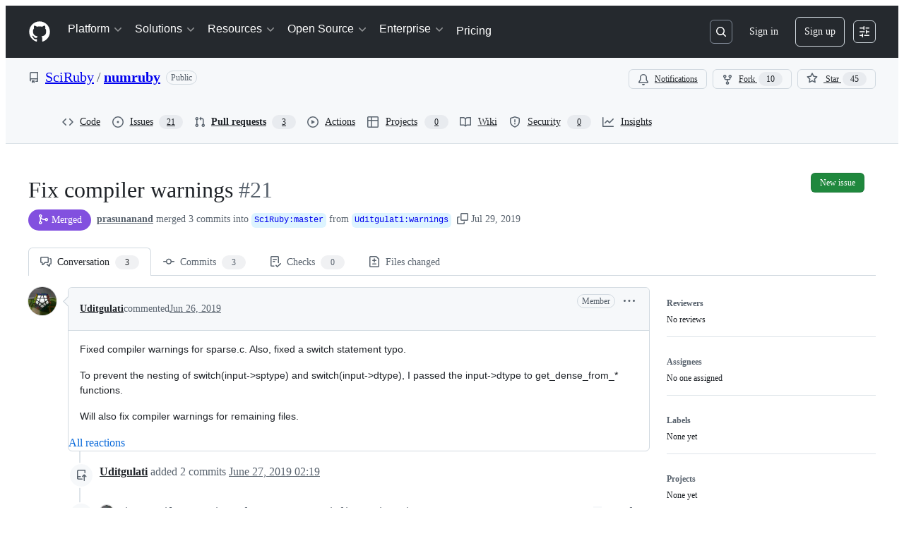

--- FILE ---
content_type: text/html; charset=utf-8
request_url: https://github.com/SciRuby/numruby/pull/21
body_size: 64689
content:







<!DOCTYPE html>
<html
  lang="en"
  
  data-color-mode="auto" data-light-theme="light" data-dark-theme="dark"
  data-a11y-animated-images="system" data-a11y-link-underlines="true"
  
  >




  <head>
    <meta charset="utf-8">
  <link rel="dns-prefetch" href="https://github.githubassets.com">
  <link rel="dns-prefetch" href="https://avatars.githubusercontent.com">
  <link rel="dns-prefetch" href="https://github-cloud.s3.amazonaws.com">
  <link rel="dns-prefetch" href="https://user-images.githubusercontent.com/">
  <link rel="preconnect" href="https://github.githubassets.com" crossorigin>
  <link rel="preconnect" href="https://avatars.githubusercontent.com">

  

  <link crossorigin="anonymous" media="all" rel="stylesheet" href="https://github.githubassets.com/assets/light-dac525bbd821.css" /><link crossorigin="anonymous" media="all" rel="stylesheet" href="https://github.githubassets.com/assets/light_high_contrast-56ccf4057897.css" /><link crossorigin="anonymous" media="all" rel="stylesheet" href="https://github.githubassets.com/assets/dark-784387e86ac0.css" /><link crossorigin="anonymous" media="all" rel="stylesheet" href="https://github.githubassets.com/assets/dark_high_contrast-79bd5fd84a86.css" /><link data-color-theme="light" crossorigin="anonymous" media="all" rel="stylesheet" data-href="https://github.githubassets.com/assets/light-dac525bbd821.css" /><link data-color-theme="light_high_contrast" crossorigin="anonymous" media="all" rel="stylesheet" data-href="https://github.githubassets.com/assets/light_high_contrast-56ccf4057897.css" /><link data-color-theme="light_colorblind" crossorigin="anonymous" media="all" rel="stylesheet" data-href="https://github.githubassets.com/assets/light_colorblind-0e24752a7d2b.css" /><link data-color-theme="light_colorblind_high_contrast" crossorigin="anonymous" media="all" rel="stylesheet" data-href="https://github.githubassets.com/assets/light_colorblind_high_contrast-412af2517363.css" /><link data-color-theme="light_tritanopia" crossorigin="anonymous" media="all" rel="stylesheet" data-href="https://github.githubassets.com/assets/light_tritanopia-6186e83663dc.css" /><link data-color-theme="light_tritanopia_high_contrast" crossorigin="anonymous" media="all" rel="stylesheet" data-href="https://github.githubassets.com/assets/light_tritanopia_high_contrast-9d33c7aea2e7.css" /><link data-color-theme="dark" crossorigin="anonymous" media="all" rel="stylesheet" data-href="https://github.githubassets.com/assets/dark-784387e86ac0.css" /><link data-color-theme="dark_high_contrast" crossorigin="anonymous" media="all" rel="stylesheet" data-href="https://github.githubassets.com/assets/dark_high_contrast-79bd5fd84a86.css" /><link data-color-theme="dark_colorblind" crossorigin="anonymous" media="all" rel="stylesheet" data-href="https://github.githubassets.com/assets/dark_colorblind-75db11311555.css" /><link data-color-theme="dark_colorblind_high_contrast" crossorigin="anonymous" media="all" rel="stylesheet" data-href="https://github.githubassets.com/assets/dark_colorblind_high_contrast-f2c1045899a2.css" /><link data-color-theme="dark_tritanopia" crossorigin="anonymous" media="all" rel="stylesheet" data-href="https://github.githubassets.com/assets/dark_tritanopia-f46d293c6ff3.css" /><link data-color-theme="dark_tritanopia_high_contrast" crossorigin="anonymous" media="all" rel="stylesheet" data-href="https://github.githubassets.com/assets/dark_tritanopia_high_contrast-e4b5684db29d.css" /><link data-color-theme="dark_dimmed" crossorigin="anonymous" media="all" rel="stylesheet" data-href="https://github.githubassets.com/assets/dark_dimmed-72c58078e707.css" /><link data-color-theme="dark_dimmed_high_contrast" crossorigin="anonymous" media="all" rel="stylesheet" data-href="https://github.githubassets.com/assets/dark_dimmed_high_contrast-956cb5dfcb85.css" />

  <style type="text/css">
    :root {
      --tab-size-preference: 4;
    }

    pre, code {
      tab-size: var(--tab-size-preference);
    }
  </style>

    <link crossorigin="anonymous" media="all" rel="stylesheet" href="https://github.githubassets.com/assets/primer-primitives-c37d781e2da5.css" />
    <link crossorigin="anonymous" media="all" rel="stylesheet" href="https://github.githubassets.com/assets/primer-2a5c339a0b0a.css" />
    <link crossorigin="anonymous" media="all" rel="stylesheet" href="https://github.githubassets.com/assets/global-5d4d8309269a.css" />
    <link crossorigin="anonymous" media="all" rel="stylesheet" href="https://github.githubassets.com/assets/github-6d0965b43add.css" />
  <link crossorigin="anonymous" media="all" rel="stylesheet" href="https://github.githubassets.com/assets/repository-5d735668c600.css" />
<link crossorigin="anonymous" media="all" rel="stylesheet" href="https://github.githubassets.com/assets/pull-requests-02dbecfff45c.css" />
<link crossorigin="anonymous" media="all" rel="stylesheet" href="https://github.githubassets.com/assets/copilot-code-review-e5c0ab95272c.css" />

  

  <script type="application/json" id="client-env">{"locale":"en","featureFlags":["a11y_status_checks_ruleset","action_yml_language_service","actions_custom_images_public_preview_visibility","actions_custom_images_storage_billing_ui_visibility","actions_enable_snapshot_keyword","actions_image_version_event","actions_workflow_language_service","alternate_user_config_repo","api_insights_show_missing_data_banner","arianotify_comprehensive_migration","codespaces_prebuild_region_target_update","coding_agent_model_selection","contentful_lp_footnotes","copilot_3p_agent_hovercards","copilot_agent_sessions_alive_updates","copilot_agent_task_list_v2","copilot_agent_task_submit_with_modifier","copilot_agent_tasks_btn_code_nav","copilot_agent_tasks_btn_code_view","copilot_agent_tasks_btn_code_view_lines","copilot_agent_tasks_btn_repo","copilot_api_agentic_issue_marshal_yaml","copilot_ask_mode_dropdown","copilot_chat_agents_empty_state","copilot_chat_attach_multiple_images","copilot_chat_clear_model_selection_for_default_change","copilot_chat_file_redirect","copilot_chat_input_commands","copilot_chat_opening_thread_switch","copilot_chat_reduce_quota_checks","copilot_chat_search_bar_redirect","copilot_chat_selection_attachments","copilot_chat_vision_in_claude","copilot_chat_vision_preview_gate","copilot_coding_agent_task_response","copilot_custom_copilots","copilot_custom_copilots_feature_preview","copilot_duplicate_thread","copilot_extensions_hide_in_dotcom_chat","copilot_extensions_removal_on_marketplace","copilot_features_raycast_logo","copilot_features_sql_server_logo","copilot_features_zed_logo","copilot_file_block_ref_matching","copilot_ftp_hyperspace_upgrade_prompt","copilot_icebreakers_experiment_dashboard","copilot_icebreakers_experiment_hyperspace","copilot_immersive_job_result_preview","copilot_immersive_structured_model_picker","copilot_immersive_task_hyperlinking","copilot_immersive_task_within_chat_thread","copilot_mc_cli_resume_any_users_task","copilot_org_policy_page_focus_mode","copilot_redirect_header_button_to_agents","copilot_security_alert_assignee_options","copilot_share_active_subthread","copilot_spaces_ga","copilot_spaces_individual_policies_ga","copilot_spaces_pagination","copilot_spark_empty_state","copilot_spark_handle_nil_friendly_name","copilot_stable_conversation_view","copilot_swe_agent_progress_commands","copilot_swe_agent_use_subagents","copilot_unconfigured_is_inherited","custom_properties_consolidate_default_value_input","dashboard_lists_max_age_filter","dashboard_universe_2025_feedback_dialog","dom_node_counts","enterprise_ai_controls","failbot_report_error_react_apps_on_page","fetch_graphql_filter_noise_errors","flex_cta_groups_mvp","global_nav_react","hyperspace_2025_logged_out_batch_1","initial_per_page_pagination_updates","issue_fields_compact_view","issue_fields_global_search","issue_fields_report_usage","issue_fields_timeline_events","issues_cache_operation_timeout","issues_cca_assign_actor_with_agent","issues_default_best_match_sort","issues_expanded_file_types","issues_index_semantic_search","issues_lazy_load_comment_box_suggestions","issues_react_auto_retry_on_error","issues_react_bots_timeline_pagination","issues_react_chrome_container_query_fix","issues_react_client_side_caching_analytics","issues_react_prohibit_title_fallback","issues_react_safari_scroll_preservation","issues_react_use_turbo_for_cross_repo_navigation","issues_report_sidebar_interactions","landing_pages_ninetailed","lifecycle_label_name_updates","marketing_pages_search_explore_provider","memex_default_issue_create_repository","memex_display_button_config_menu","memex_grouped_by_edit_route","memex_live_update_hovercard","memex_mwl_filter_field_delimiter","mission_control_retry_on_401","mission_control_use_body_html","open_agent_session_in_vscode_insiders","open_agent_session_in_vscode_stable","primer_react_css_has_selector_perf","projects_assignee_max_limit","react_quality_profiling","repos_insights_remove_new_url","ruleset_deletion_confirmation","sample_network_conn_type","session_logs_ungroup_reasoning_text","site_calculator_actions_2025","site_features_copilot_universe","site_homepage_collaborate_video","spark_prompt_secret_scanning","spark_server_connection_status","suppress_automated_browser_vitals","suppress_non_representative_vitals","swe_agent_member_requests","viewscreen_sandbox","webp_support","workbench_store_readonly"],"copilotApiOverrideUrl":"https://api.githubcopilot.com"}</script>
<script crossorigin="anonymous" type="application/javascript" src="https://github.githubassets.com/assets/high-contrast-cookie-a43e2fc159e9.js"></script>
<script crossorigin="anonymous" type="application/javascript" src="https://github.githubassets.com/assets/wp-runtime-bdd1263583c0.js" defer="defer"></script>
<script crossorigin="anonymous" type="application/javascript" src="https://github.githubassets.com/assets/6488-6dac972ad892.js" defer="defer"></script>
<script crossorigin="anonymous" type="application/javascript" src="https://github.githubassets.com/assets/78298-4461f83ccb79.js" defer="defer"></script>
<script crossorigin="anonymous" type="application/javascript" src="https://github.githubassets.com/assets/82075-733bf2915f42.js" defer="defer"></script>
<script crossorigin="anonymous" type="application/javascript" src="https://github.githubassets.com/assets/environment-a87305361579.js" defer="defer"></script>
<script crossorigin="anonymous" type="application/javascript" src="https://github.githubassets.com/assets/97068-cd18eb038c94.js" defer="defer"></script>
<script crossorigin="anonymous" type="application/javascript" src="https://github.githubassets.com/assets/43784-56ff5e06fc38.js" defer="defer"></script>
<script crossorigin="anonymous" type="application/javascript" src="https://github.githubassets.com/assets/4712-4012ead9381a.js" defer="defer"></script>
<script crossorigin="anonymous" type="application/javascript" src="https://github.githubassets.com/assets/81028-196a2b669444.js" defer="defer"></script>
<script crossorigin="anonymous" type="application/javascript" src="https://github.githubassets.com/assets/19681-01119aa85035.js" defer="defer"></script>
<script crossorigin="anonymous" type="application/javascript" src="https://github.githubassets.com/assets/91853-1d514452fb18.js" defer="defer"></script>
<script crossorigin="anonymous" type="application/javascript" src="https://github.githubassets.com/assets/78143-a5078efd9ce0.js" defer="defer"></script>
<script crossorigin="anonymous" type="application/javascript" src="https://github.githubassets.com/assets/3042-4e8e39856f05.js" defer="defer"></script>
<script crossorigin="anonymous" type="application/javascript" src="https://github.githubassets.com/assets/github-elements-b7722d872625.js" defer="defer"></script>
<script crossorigin="anonymous" type="application/javascript" src="https://github.githubassets.com/assets/element-registry-465996d9a898.js" defer="defer"></script>
<script crossorigin="anonymous" type="application/javascript" src="https://github.githubassets.com/assets/react-core-724b11b8bc4a.js" defer="defer"></script>
<script crossorigin="anonymous" type="application/javascript" src="https://github.githubassets.com/assets/react-lib-ef9414370f2a.js" defer="defer"></script>
<script crossorigin="anonymous" type="application/javascript" src="https://github.githubassets.com/assets/90780-00ac8bf051f5.js" defer="defer"></script>
<script crossorigin="anonymous" type="application/javascript" src="https://github.githubassets.com/assets/28546-373396140b52.js" defer="defer"></script>
<script crossorigin="anonymous" type="application/javascript" src="https://github.githubassets.com/assets/17688-d822812c31fd.js" defer="defer"></script>
<script crossorigin="anonymous" type="application/javascript" src="https://github.githubassets.com/assets/83770-3bb3fa8c5ff8.js" defer="defer"></script>
<script crossorigin="anonymous" type="application/javascript" src="https://github.githubassets.com/assets/7332-28215e4d6136.js" defer="defer"></script>
<script crossorigin="anonymous" type="application/javascript" src="https://github.githubassets.com/assets/70191-2ff8c1780a1e.js" defer="defer"></script>
<script crossorigin="anonymous" type="application/javascript" src="https://github.githubassets.com/assets/66721-c8f8022fe832.js" defer="defer"></script>
<script crossorigin="anonymous" type="application/javascript" src="https://github.githubassets.com/assets/51519-2093a99df21e.js" defer="defer"></script>
<script crossorigin="anonymous" type="application/javascript" src="https://github.githubassets.com/assets/62941-12ac274b4455.js" defer="defer"></script>
<script crossorigin="anonymous" type="application/javascript" src="https://github.githubassets.com/assets/87875-9d0cf8c3e6d5.js" defer="defer"></script>
<script crossorigin="anonymous" type="application/javascript" src="https://github.githubassets.com/assets/96384-7e8820028ca6.js" defer="defer"></script>
<script crossorigin="anonymous" type="application/javascript" src="https://github.githubassets.com/assets/19718-9f5f984a64d0.js" defer="defer"></script>
<script crossorigin="anonymous" type="application/javascript" src="https://github.githubassets.com/assets/behaviors-17a666937e0b.js" defer="defer"></script>
<script crossorigin="anonymous" type="application/javascript" src="https://github.githubassets.com/assets/37911-925bc4afa4f7.js" defer="defer"></script>
<script crossorigin="anonymous" type="application/javascript" src="https://github.githubassets.com/assets/notifications-global-376507b60942.js" defer="defer"></script>
<script crossorigin="anonymous" type="application/javascript" src="https://github.githubassets.com/assets/32162-bce5168543b8.js" defer="defer"></script>
<script crossorigin="anonymous" type="application/javascript" src="https://github.githubassets.com/assets/33727-b2e842173a7f.js" defer="defer"></script>
<script crossorigin="anonymous" type="application/javascript" src="https://github.githubassets.com/assets/16206-e5446f5de988.js" defer="defer"></script>
<script crossorigin="anonymous" type="application/javascript" src="https://github.githubassets.com/assets/90787-84c156718bf6.js" defer="defer"></script>
<script crossorigin="anonymous" type="application/javascript" src="https://github.githubassets.com/assets/codespaces-4195e32447c8.js" defer="defer"></script>
<script crossorigin="anonymous" type="application/javascript" src="https://github.githubassets.com/assets/50170-a8f88a977e37.js" defer="defer"></script>
<script crossorigin="anonymous" type="application/javascript" src="https://github.githubassets.com/assets/70894-927c3b50d106.js" defer="defer"></script>
<script crossorigin="anonymous" type="application/javascript" src="https://github.githubassets.com/assets/55526-7849c8b38bbe.js" defer="defer"></script>
<script crossorigin="anonymous" type="application/javascript" src="https://github.githubassets.com/assets/diffs-ce4ecf210ead.js" defer="defer"></script>
<script crossorigin="anonymous" type="application/javascript" src="https://github.githubassets.com/assets/scanning-bb3d462e7995.js" defer="defer"></script>
<script crossorigin="anonymous" type="application/javascript" src="https://github.githubassets.com/assets/53996-f76352731e87.js" defer="defer"></script>
<script crossorigin="anonymous" type="application/javascript" src="https://github.githubassets.com/assets/code-menu-c6174eab8512.js" defer="defer"></script>
<script crossorigin="anonymous" type="application/javascript" src="https://github.githubassets.com/assets/primer-react-0030844267b0.js" defer="defer"></script>
<script crossorigin="anonymous" type="application/javascript" src="https://github.githubassets.com/assets/octicons-react-d08b1c04b3f6.js" defer="defer"></script>
<script crossorigin="anonymous" type="application/javascript" src="https://github.githubassets.com/assets/31475-788442287961.js" defer="defer"></script>
<script crossorigin="anonymous" type="application/javascript" src="https://github.githubassets.com/assets/40746-d0df9fac557b.js" defer="defer"></script>
<script crossorigin="anonymous" type="application/javascript" src="https://github.githubassets.com/assets/40799-9d163b66df02.js" defer="defer"></script>
<script crossorigin="anonymous" type="application/javascript" src="https://github.githubassets.com/assets/30587-9e7ad105c2cc.js" defer="defer"></script>
<script crossorigin="anonymous" type="application/javascript" src="https://github.githubassets.com/assets/99418-20de4c3ee5c3.js" defer="defer"></script>
<script crossorigin="anonymous" type="application/javascript" src="https://github.githubassets.com/assets/72471-20bd568e1c00.js" defer="defer"></script>
<script crossorigin="anonymous" type="application/javascript" src="https://github.githubassets.com/assets/55229-8c516d7e5a60.js" defer="defer"></script>
<script crossorigin="anonymous" type="application/javascript" src="https://github.githubassets.com/assets/95768-23c37101ce67.js" defer="defer"></script>
<script crossorigin="anonymous" type="application/javascript" src="https://github.githubassets.com/assets/33915-2fcb1ef9118e.js" defer="defer"></script>
<script crossorigin="anonymous" type="application/javascript" src="https://github.githubassets.com/assets/62469-f801d20d9e23.js" defer="defer"></script>
<script crossorigin="anonymous" type="application/javascript" src="https://github.githubassets.com/assets/51220-88337dd2c29d.js" defer="defer"></script>
<script crossorigin="anonymous" type="application/javascript" src="https://github.githubassets.com/assets/98488-6054a942babc.js" defer="defer"></script>
<script crossorigin="anonymous" type="application/javascript" src="https://github.githubassets.com/assets/40420-a9a51328f93d.js" defer="defer"></script>
<script crossorigin="anonymous" type="application/javascript" src="https://github.githubassets.com/assets/67602-1f29f75b9f33.js" defer="defer"></script>
<script crossorigin="anonymous" type="application/javascript" src="https://github.githubassets.com/assets/26744-cce4d4bab7ed.js" defer="defer"></script>
<script crossorigin="anonymous" type="application/javascript" src="https://github.githubassets.com/assets/18312-0f4b3f79045c.js" defer="defer"></script>
<script crossorigin="anonymous" type="application/javascript" src="https://github.githubassets.com/assets/57026-caf6687379ce.js" defer="defer"></script>
<script crossorigin="anonymous" type="application/javascript" src="https://github.githubassets.com/assets/24774-6623aa36f8d9.js" defer="defer"></script>
<script crossorigin="anonymous" type="application/javascript" src="https://github.githubassets.com/assets/95767-01e40124d78e.js" defer="defer"></script>
<script crossorigin="anonymous" type="application/javascript" src="https://github.githubassets.com/assets/50517-a287527395ad.js" defer="defer"></script>
<script crossorigin="anonymous" type="application/javascript" src="https://github.githubassets.com/assets/43854-1be7c2883e60.js" defer="defer"></script>
<script crossorigin="anonymous" type="application/javascript" src="https://github.githubassets.com/assets/69950-413c3819bfbd.js" defer="defer"></script>
<script crossorigin="anonymous" type="application/javascript" src="https://github.githubassets.com/assets/59672-7a68bc81acac.js" defer="defer"></script>
<script crossorigin="anonymous" type="application/javascript" src="https://github.githubassets.com/assets/83494-e8749f26834b.js" defer="defer"></script>
<script crossorigin="anonymous" type="application/javascript" src="https://github.githubassets.com/assets/36683-02c43f0f4aa6.js" defer="defer"></script>
<script crossorigin="anonymous" type="application/javascript" src="https://github.githubassets.com/assets/87670-d98dd23eb9b1.js" defer="defer"></script>
<script crossorigin="anonymous" type="application/javascript" src="https://github.githubassets.com/assets/40771-c77d98d6d5e6.js" defer="defer"></script>
<script crossorigin="anonymous" type="application/javascript" src="https://github.githubassets.com/assets/66990-6c4f0e0c3c03.js" defer="defer"></script>
<script crossorigin="anonymous" type="application/javascript" src="https://github.githubassets.com/assets/29665-37792c442ad5.js" defer="defer"></script>
<script crossorigin="anonymous" type="application/javascript" src="https://github.githubassets.com/assets/22785-f4d716875cdb.js" defer="defer"></script>
<script crossorigin="anonymous" type="application/javascript" src="https://github.githubassets.com/assets/4817-59e701aad555.js" defer="defer"></script>
<script crossorigin="anonymous" type="application/javascript" src="https://github.githubassets.com/assets/91232-ea5042f1952b.js" defer="defer"></script>
<script crossorigin="anonymous" type="application/javascript" src="https://github.githubassets.com/assets/37294-b151415d2fb0.js" defer="defer"></script>
<script crossorigin="anonymous" type="application/javascript" src="https://github.githubassets.com/assets/2635-232bb63aee83.js" defer="defer"></script>
<script crossorigin="anonymous" type="application/javascript" src="https://github.githubassets.com/assets/30721-20f0b537f116.js" defer="defer"></script>
<script crossorigin="anonymous" type="application/javascript" src="https://github.githubassets.com/assets/99808-6e21e350661e.js" defer="defer"></script>
<script crossorigin="anonymous" type="application/javascript" src="https://github.githubassets.com/assets/52302-bf92f922d029.js" defer="defer"></script>
<script crossorigin="anonymous" type="application/javascript" src="https://github.githubassets.com/assets/81171-19e66b4b2f09.js" defer="defer"></script>
<script crossorigin="anonymous" type="application/javascript" src="https://github.githubassets.com/assets/67071-7f65f2195772.js" defer="defer"></script>
<script crossorigin="anonymous" type="application/javascript" src="https://github.githubassets.com/assets/22116-68063f0ac685.js" defer="defer"></script>
<script crossorigin="anonymous" type="application/javascript" src="https://github.githubassets.com/assets/42804-ecae74644f7c.js" defer="defer"></script>
<script crossorigin="anonymous" type="application/javascript" src="https://github.githubassets.com/assets/32816-dba0c8ba02e2.js" defer="defer"></script>
<script crossorigin="anonymous" type="application/javascript" src="https://github.githubassets.com/assets/6623-70d28241d996.js" defer="defer"></script>
<script crossorigin="anonymous" type="application/javascript" src="https://github.githubassets.com/assets/41461-482c30eabdab.js" defer="defer"></script>
<script crossorigin="anonymous" type="application/javascript" src="https://github.githubassets.com/assets/92287-0fc15e84646a.js" defer="defer"></script>
<script crossorigin="anonymous" type="application/javascript" src="https://github.githubassets.com/assets/44185-4caae1428f96.js" defer="defer"></script>
<script crossorigin="anonymous" type="application/javascript" src="https://github.githubassets.com/assets/95542-306618e97570.js" defer="defer"></script>
<script crossorigin="anonymous" type="application/javascript" src="https://github.githubassets.com/assets/39837-2ec4177d9187.js" defer="defer"></script>
<script crossorigin="anonymous" type="application/javascript" src="https://github.githubassets.com/assets/60932-9ace0e809cb4.js" defer="defer"></script>
<script crossorigin="anonymous" type="application/javascript" src="https://github.githubassets.com/assets/85603-2931ac18d025.js" defer="defer"></script>
<script crossorigin="anonymous" type="application/javascript" src="https://github.githubassets.com/assets/pull-requests-72540381153b.js" defer="defer"></script>
<link crossorigin="anonymous" media="all" rel="stylesheet" href="https://github.githubassets.com/assets/primer-react.9e361d70366507d16284.module.css" />
<link crossorigin="anonymous" media="all" rel="stylesheet" href="https://github.githubassets.com/assets/42804.9bc7d6edee3e5aa50c13.module.css" />
<link crossorigin="anonymous" media="all" rel="stylesheet" href="https://github.githubassets.com/assets/85603.210d3755fac35cfba7c8.module.css" />
<link crossorigin="anonymous" media="all" rel="stylesheet" href="https://github.githubassets.com/assets/pull-requests.371331d4e69b153bf4cd.module.css" />
  
  <script crossorigin="anonymous" type="application/javascript" src="https://github.githubassets.com/assets/62029-b0f77bf948b1.js" defer="defer"></script>
<script crossorigin="anonymous" type="application/javascript" src="https://github.githubassets.com/assets/24117-94862f379395.js" defer="defer"></script>
<script crossorigin="anonymous" type="application/javascript" src="https://github.githubassets.com/assets/notifications-subscriptions-menu-d151f2e3f99f.js" defer="defer"></script>
<link crossorigin="anonymous" media="all" rel="stylesheet" href="https://github.githubassets.com/assets/notifications-subscriptions-menu.ac83b8503ec1b63f705e.module.css" />


  <title>Fix compiler warnings by Uditgulati · Pull Request #21 · SciRuby/numruby · GitHub</title>



  <meta name="route-pattern" content="/_view_fragments/voltron/pull_requests/show/:user_id/:repository/:id/pull_request_layout(.:format)" data-turbo-transient>
  <meta name="route-controller" content="voltron_pull_requests_fragments" data-turbo-transient>
  <meta name="route-action" content="pull_request_layout" data-turbo-transient>
  <meta name="fetch-nonce" content="v2:96ce9139-f32a-c1d5-f735-c1aa6723f349">

    
  <meta name="current-catalog-service-hash" content="ae870bc5e265a340912cde392f23dad3671a0a881730ffdadd82f2f57d81641b">


  <meta name="request-id" content="BDAA:9BF9E:A6E4BC:DD68BC:69804A96" data-pjax-transient="true"/><meta name="html-safe-nonce" content="9e1a39cd9020dc8633e1d133221a98e2cc62ab4563348a278769a7170001180b" data-pjax-transient="true"/><meta name="visitor-payload" content="eyJyZWZlcnJlciI6IiIsInJlcXVlc3RfaWQiOiJCREFBOjlCRjlFOkE2RTRCQzpERDY4QkM6Njk4MDRBOTYiLCJ2aXNpdG9yX2lkIjoiNTMxMTEzODU4NTU2NTQ4MTYyMiIsInJlZ2lvbl9lZGdlIjoiaWFkIiwicmVnaW9uX3JlbmRlciI6ImlhZCJ9" data-pjax-transient="true"/><meta name="visitor-hmac" content="c0260d2ff0c126cecf1a01782a0d5a9428b405c8f9d8352251a19610665e0ad2" data-pjax-transient="true"/>


    <meta name="hovercard-subject-tag" content="pull_request:292164135" data-turbo-transient>


  <meta name="github-keyboard-shortcuts" content="repository,pull-request-list,pull-request-conversation,pull-request-files-changed,copilot" data-turbo-transient="true" />
  

  <meta name="selected-link" value="repo_pulls" data-turbo-transient>
  <link rel="assets" href="https://github.githubassets.com/">

    <meta name="google-site-verification" content="Apib7-x98H0j5cPqHWwSMm6dNU4GmODRoqxLiDzdx9I">

<meta name="octolytics-url" content="https://collector.github.com/github/collect" />

  <meta name="analytics-location" content="/&lt;user-name&gt;/&lt;repo-name&gt;/voltron/pull_requests_fragments/pull_request_layout" data-turbo-transient="true" />

  




    <meta name="user-login" content="">

  

    <meta name="viewport" content="width=device-width">

    

      <meta name="description" content="Fixed compiler warnings for sparse.c. Also, fixed a switch statement typo.
To prevent the nesting of switch(input-&gt;sptype) and switch(input-&gt;dtype), I passed the input-&gt;dtype to get_dense_from_* fu...">

      <link rel="search" type="application/opensearchdescription+xml" href="/opensearch.xml" title="GitHub">

    <link rel="fluid-icon" href="https://github.com/fluidicon.png" title="GitHub">
    <meta property="fb:app_id" content="1401488693436528">
    <meta name="apple-itunes-app" content="app-id=1477376905, app-argument=https://github.com/_view_fragments/voltron/pull_requests/show/SciRuby/numruby/21/pull_request_layout" />

      <meta name="twitter:image" content="https://opengraph.githubassets.com/dee066d085cda1370dccf2078a788e75a10792acd4cf162ab11d8111cea04c6c/SciRuby/numruby/pull/21" /><meta name="twitter:site" content="@github" /><meta name="twitter:card" content="summary_large_image" /><meta name="twitter:title" content="Fix compiler warnings by Uditgulati · Pull Request #21 · SciRuby/numruby" /><meta name="twitter:description" content="Fixed compiler warnings for sparse.c. Also, fixed a switch statement typo.
To prevent the nesting of switch(input-&amp;amp;gt;sptype) and switch(input-&amp;amp;gt;dtype), I passed the input-&amp;amp;gt;dtype t..." />
  <meta property="og:image" content="https://opengraph.githubassets.com/dee066d085cda1370dccf2078a788e75a10792acd4cf162ab11d8111cea04c6c/SciRuby/numruby/pull/21" /><meta property="og:image:alt" content="Fixed compiler warnings for sparse.c. Also, fixed a switch statement typo.
To prevent the nesting of switch(input-&amp;gt;sptype) and switch(input-&amp;gt;dtype), I passed the input-&amp;gt;dtype to get_dense_..." /><meta property="og:image:width" content="1200" /><meta property="og:image:height" content="600" /><meta property="og:site_name" content="GitHub" /><meta property="og:type" content="object" /><meta property="og:title" content="Fix compiler warnings by Uditgulati · Pull Request #21 · SciRuby/numruby" /><meta property="og:url" content="https://github.com/SciRuby/numruby/pull/21" /><meta property="og:description" content="Fixed compiler warnings for sparse.c. Also, fixed a switch statement typo.
To prevent the nesting of switch(input-&amp;gt;sptype) and switch(input-&amp;gt;dtype), I passed the input-&amp;gt;dtype to get_dense_..." /><meta property="og:author:username" content="Uditgulati" />
  




      <meta name="hostname" content="github.com">



        <meta name="expected-hostname" content="github.com">


  <meta http-equiv="x-pjax-version" content="74e6aa14e5a777d4ffaeadadbdadb4a309c72f63b0f8416c25c932f6a9709fe9" data-turbo-track="reload">
  <meta http-equiv="x-pjax-csp-version" content="21a43568025709b66240454fc92d4f09335a96863f8ab1c46b4a07f6a5b67102" data-turbo-track="reload">
  <meta http-equiv="x-pjax-css-version" content="840528fb24a6fc3375c0cab829357705fabc41b533bd2c9b4301d504b27c8b50" data-turbo-track="reload">
  <meta http-equiv="x-pjax-js-version" content="60279d4097367e16897439d16d6bbe4180663db828c666eeed2656988ffe59f6" data-turbo-track="reload">

  <meta name="turbo-cache-control" content="no-preview" data-turbo-transient="">

      <meta name="voltron-timing" value="698">
  <meta name="go-import" content="github.com/SciRuby/numruby git https://github.com/SciRuby/numruby.git">

  <meta name="octolytics-dimension-user_id" content="550805" /><meta name="octolytics-dimension-user_login" content="SciRuby" /><meta name="octolytics-dimension-repository_id" content="155579230" /><meta name="octolytics-dimension-repository_nwo" content="SciRuby/numruby" /><meta name="octolytics-dimension-repository_public" content="true" /><meta name="octolytics-dimension-repository_is_fork" content="false" /><meta name="octolytics-dimension-repository_network_root_id" content="155579230" /><meta name="octolytics-dimension-repository_network_root_nwo" content="SciRuby/numruby" />



      <meta name="robots" content="noindex, nofollow" />


    <meta name="turbo-body-classes" content="logged-out env-production page-responsive">
  <meta name="disable-turbo" content="false">


  <meta name="browser-stats-url" content="https://api.github.com/_private/browser/stats">

  <meta name="browser-errors-url" content="https://api.github.com/_private/browser/errors">

  <meta name="release" content="7c85641c598ad130c74f7bcc27f58575cac69551">
  <meta name="ui-target" content="full">

  <link rel="mask-icon" href="https://github.githubassets.com/assets/pinned-octocat-093da3e6fa40.svg" color="#000000">
  <link rel="alternate icon" class="js-site-favicon" type="image/png" href="https://github.githubassets.com/favicons/favicon.png">
  <link rel="icon" class="js-site-favicon" type="image/svg+xml" href="https://github.githubassets.com/favicons/favicon.svg" data-base-href="https://github.githubassets.com/favicons/favicon">

<meta name="theme-color" content="#1e2327">
<meta name="color-scheme" content="light dark" />


  <link rel="manifest" href="/manifest.json" crossOrigin="use-credentials">

  </head>

  <body class="logged-out env-production page-responsive" style="word-wrap: break-word;" >
    <div data-turbo-body class="logged-out env-production page-responsive" style="word-wrap: break-word;" >
      <div id="__primerPortalRoot__" role="region" style="z-index: 1000; position: absolute; width: 100%;" data-turbo-permanent></div>
      

    <div class="position-relative header-wrapper js-header-wrapper ">
      <a href="#start-of-content" data-skip-target-assigned="false" class="px-2 py-4 color-bg-accent-emphasis color-fg-on-emphasis show-on-focus js-skip-to-content">Skip to content</a>

      <span data-view-component="true" class="progress-pjax-loader Progress position-fixed width-full">
    <span style="width: 0%;" data-view-component="true" class="Progress-item progress-pjax-loader-bar left-0 top-0 color-bg-accent-emphasis"></span>
</span>      
      
      <link crossorigin="anonymous" media="all" rel="stylesheet" href="https://github.githubassets.com/assets/keyboard-shortcuts-dialog.b374cfe79a93fb943a2c.module.css" />

<react-partial
  partial-name="keyboard-shortcuts-dialog"
  data-ssr="false"
  data-attempted-ssr="false"
  data-react-profiling="true"
>
  
  <script type="application/json" data-target="react-partial.embeddedData">{"props":{"docsUrl":"https://docs.github.com/get-started/accessibility/keyboard-shortcuts"}}</script>
  <div data-target="react-partial.reactRoot"></div>
</react-partial>





      

          

              
<script crossorigin="anonymous" type="application/javascript" src="https://github.githubassets.com/assets/43862-af2eb9294b37.js" defer="defer"></script>
<script crossorigin="anonymous" type="application/javascript" src="https://github.githubassets.com/assets/85110-610ad4f06821.js" defer="defer"></script>
<script crossorigin="anonymous" type="application/javascript" src="https://github.githubassets.com/assets/sessions-5c3fd6bced71.js" defer="defer"></script>

<style>
  /* Override primer focus outline color for marketing header dropdown links for better contrast */
  [data-color-mode="light"] .HeaderMenu-dropdown-link:focus-visible,
  [data-color-mode="light"] .HeaderMenu-trailing-link a:focus-visible {
    outline-color: var(--color-accent-fg);
  }
</style>

<header class="HeaderMktg header-logged-out js-details-container js-header Details f4 py-3" role="banner" data-is-top="true" data-color-mode=auto data-light-theme=light data-dark-theme=dark>
  <h2 class="sr-only">Navigation Menu</h2>

  <button type="button" class="HeaderMktg-backdrop d-lg-none border-0 position-fixed top-0 left-0 width-full height-full js-details-target" aria-label="Toggle navigation">
    <span class="d-none">Toggle navigation</span>
  </button>

  <div class="d-flex flex-column flex-lg-row flex-items-center px-3 px-md-4 px-lg-5 height-full position-relative z-1">
    <div class="d-flex flex-justify-between flex-items-center width-full width-lg-auto">
      <div class="flex-1">
        <button aria-label="Toggle navigation" aria-expanded="false" type="button" data-view-component="true" class="js-details-target js-nav-padding-recalculate js-header-menu-toggle Button--link Button--medium Button d-lg-none color-fg-inherit p-1">  <span class="Button-content">
    <span class="Button-label"><div class="HeaderMenu-toggle-bar rounded my-1"></div>
            <div class="HeaderMenu-toggle-bar rounded my-1"></div>
            <div class="HeaderMenu-toggle-bar rounded my-1"></div></span>
  </span>
</button>
      </div>

      <a class="mr-lg-3 color-fg-inherit flex-order-2 js-prevent-focus-on-mobile-nav"
        href="/"
        aria-label="Homepage"
        data-analytics-event="{&quot;category&quot;:&quot;Marketing nav&quot;,&quot;action&quot;:&quot;click to go to homepage&quot;,&quot;label&quot;:&quot;ref_page:Marketing;ref_cta:Logomark;ref_loc:Header&quot;}">
        <svg height="32" aria-hidden="true" viewBox="0 0 24 24" version="1.1" width="32" data-view-component="true" class="octicon octicon-mark-github">
    <path d="M12 1C5.923 1 1 5.923 1 12c0 4.867 3.149 8.979 7.521 10.436.55.096.756-.233.756-.522 0-.262-.013-1.128-.013-2.049-2.764.509-3.479-.674-3.699-1.292-.124-.317-.66-1.293-1.127-1.554-.385-.207-.936-.715-.014-.729.866-.014 1.485.797 1.691 1.128.99 1.663 2.571 1.196 3.204.907.096-.715.385-1.196.701-1.471-2.448-.275-5.005-1.224-5.005-5.432 0-1.196.426-2.186 1.128-2.956-.111-.275-.496-1.402.11-2.915 0 0 .921-.288 3.024 1.128a10.193 10.193 0 0 1 2.75-.371c.936 0 1.871.123 2.75.371 2.104-1.43 3.025-1.128 3.025-1.128.605 1.513.221 2.64.111 2.915.701.77 1.127 1.747 1.127 2.956 0 4.222-2.571 5.157-5.019 5.432.399.344.743 1.004.743 2.035 0 1.471-.014 2.654-.014 3.025 0 .289.206.632.756.522C19.851 20.979 23 16.854 23 12c0-6.077-4.922-11-11-11Z"></path>
</svg>
      </a>

      <div class="d-flex flex-1 flex-order-2 text-right d-lg-none gap-2 flex-justify-end">
          <a
            href="/login?return_to=https%3A%2F%2Fgithub.com%2FSciRuby%2Fnumruby%2Fpull%2F21"
            class="HeaderMenu-link HeaderMenu-button d-inline-flex f5 no-underline border color-border-default rounded-2 px-2 py-1 color-fg-inherit js-prevent-focus-on-mobile-nav"
            data-hydro-click="{&quot;event_type&quot;:&quot;authentication.click&quot;,&quot;payload&quot;:{&quot;location_in_page&quot;:&quot;site header menu&quot;,&quot;repository_id&quot;:null,&quot;auth_type&quot;:&quot;SIGN_UP&quot;,&quot;originating_url&quot;:&quot;https://github.com/SciRuby/numruby/pull/21&quot;,&quot;user_id&quot;:null}}" data-hydro-click-hmac="e1ef9da38b75d987fd22ed67b4a9c52a117f6534efebf67e7775509317a6da42"
            data-analytics-event="{&quot;category&quot;:&quot;Marketing nav&quot;,&quot;action&quot;:&quot;click to Sign in&quot;,&quot;label&quot;:&quot;ref_page:Marketing;ref_cta:Sign in;ref_loc:Header&quot;}"
          >
            Sign in
          </a>
              <div class="AppHeader-appearanceSettings">
    <react-partial-anchor>
      <button data-target="react-partial-anchor.anchor" id="icon-button-23d4769b-71d4-42e5-9d71-ca27ebfefea3" aria-labelledby="tooltip-bfc5f400-2ef5-4633-a53c-ba575b0998a6" type="button" disabled="disabled" data-view-component="true" class="Button Button--iconOnly Button--invisible Button--medium AppHeader-button HeaderMenu-link border cursor-wait">  <svg aria-hidden="true" height="16" viewBox="0 0 16 16" version="1.1" width="16" data-view-component="true" class="octicon octicon-sliders Button-visual">
    <path d="M15 2.75a.75.75 0 0 1-.75.75h-4a.75.75 0 0 1 0-1.5h4a.75.75 0 0 1 .75.75Zm-8.5.75v1.25a.75.75 0 0 0 1.5 0v-4a.75.75 0 0 0-1.5 0V2H1.75a.75.75 0 0 0 0 1.5H6.5Zm1.25 5.25a.75.75 0 0 0 0-1.5h-6a.75.75 0 0 0 0 1.5h6ZM15 8a.75.75 0 0 1-.75.75H11.5V10a.75.75 0 1 1-1.5 0V6a.75.75 0 0 1 1.5 0v1.25h2.75A.75.75 0 0 1 15 8Zm-9 5.25v-2a.75.75 0 0 0-1.5 0v1.25H1.75a.75.75 0 0 0 0 1.5H4.5v1.25a.75.75 0 0 0 1.5 0v-2Zm9 0a.75.75 0 0 1-.75.75h-6a.75.75 0 0 1 0-1.5h6a.75.75 0 0 1 .75.75Z"></path>
</svg>
</button><tool-tip id="tooltip-bfc5f400-2ef5-4633-a53c-ba575b0998a6" for="icon-button-23d4769b-71d4-42e5-9d71-ca27ebfefea3" popover="manual" data-direction="s" data-type="label" data-view-component="true" class="sr-only position-absolute">Appearance settings</tool-tip>

      <template data-target="react-partial-anchor.template">
        <link crossorigin="anonymous" media="all" rel="stylesheet" href="https://github.githubassets.com/assets/appearance-settings.4d46c8a1271223ebce66.module.css" />

<react-partial
  partial-name="appearance-settings"
  data-ssr="false"
  data-attempted-ssr="false"
  data-react-profiling="true"
>
  
  <script type="application/json" data-target="react-partial.embeddedData">{"props":{}}</script>
  <div data-target="react-partial.reactRoot"></div>
</react-partial>


      </template>
    </react-partial-anchor>
  </div>

      </div>
    </div>


    <div class="HeaderMenu js-header-menu height-fit position-lg-relative d-lg-flex flex-column flex-auto top-0">
      <div class="HeaderMenu-wrapper d-flex flex-column flex-self-start flex-lg-row flex-auto rounded rounded-lg-0">
            <link crossorigin="anonymous" media="all" rel="stylesheet" href="https://github.githubassets.com/assets/marketing-navigation.a5d6318d0936eeed1d51.module.css" />

<react-partial
  partial-name="marketing-navigation"
  data-ssr="true"
  data-attempted-ssr="true"
  data-react-profiling="true"
>
  
  <script type="application/json" data-target="react-partial.embeddedData">{"props":{"should_use_dotcom_links":true}}</script>
  <div data-target="react-partial.reactRoot"><nav class="MarketingNavigation-module__nav__NPauXyD" aria-label="Global"><ul class="MarketingNavigation-module__list__nrluPkJ"><li><div class="NavDropdown-module__container__KUyZW75 js-details-container js-header-menu-item"><button type="button" class="NavDropdown-module__button__vgiCKGy js-details-target" aria-expanded="false">Platform<svg aria-hidden="true" focusable="false" class="octicon octicon-chevron-right NavDropdown-module__buttonIcon__yJlVW2F" viewBox="0 0 16 16" width="16" height="16" fill="currentColor" display="inline-block" overflow="visible" style="vertical-align:text-bottom"><path d="M6.22 3.22a.75.75 0 0 1 1.06 0l4.25 4.25a.75.75 0 0 1 0 1.06l-4.25 4.25a.751.751 0 0 1-1.042-.018.751.751 0 0 1-.018-1.042L9.94 8 6.22 4.28a.75.75 0 0 1 0-1.06Z"></path></svg></button><div class="NavDropdown-module__dropdown__JEKUkh2"><ul class="NavDropdown-module__list__eE8C8Eg"><li><div class="NavGroup-module__group__lq97WQQ"><span class="NavGroup-module__title__ost9jAm">AI CODE CREATION</span><ul class="NavGroup-module__list__Ourc1lc"><li><a href="https://github.com/features/copilot" data-analytics-event="{&quot;action&quot;:&quot;github_copilot&quot;,&quot;tag&quot;:&quot;link&quot;,&quot;context&quot;:&quot;platform&quot;,&quot;location&quot;:&quot;navbar&quot;,&quot;label&quot;:&quot;github_copilot_link_platform_navbar&quot;}" class="NavLink-module__link__oSrJNoD"><div class="NavLink-module__text__AMkNnLf"><svg aria-hidden="true" focusable="false" class="octicon octicon-copilot NavLink-module__icon__Km2csVk" viewBox="0 0 24 24" width="24" height="24" fill="currentColor" display="inline-block" overflow="visible" style="vertical-align:text-bottom"><path d="M23.922 16.992c-.861 1.495-5.859 5.023-11.922 5.023-6.063 0-11.061-3.528-11.922-5.023A.641.641 0 0 1 0 16.736v-2.869a.841.841 0 0 1 .053-.22c.372-.935 1.347-2.292 2.605-2.656.167-.429.414-1.055.644-1.517a10.195 10.195 0 0 1-.052-1.086c0-1.331.282-2.499 1.132-3.368.397-.406.89-.717 1.474-.952 1.399-1.136 3.392-2.093 6.122-2.093 2.731 0 4.767.957 6.166 2.093.584.235 1.077.546 1.474.952.85.869 1.132 2.037 1.132 3.368 0 .368-.014.733-.052 1.086.23.462.477 1.088.644 1.517 1.258.364 2.233 1.721 2.605 2.656a.832.832 0 0 1 .053.22v2.869a.641.641 0 0 1-.078.256ZM12.172 11h-.344a4.323 4.323 0 0 1-.355.508C10.703 12.455 9.555 13 7.965 13c-1.725 0-2.989-.359-3.782-1.259a2.005 2.005 0 0 1-.085-.104L4 11.741v6.585c1.435.779 4.514 2.179 8 2.179 3.486 0 6.565-1.4 8-2.179v-6.585l-.098-.104s-.033.045-.085.104c-.793.9-2.057 1.259-3.782 1.259-1.59 0-2.738-.545-3.508-1.492a4.323 4.323 0 0 1-.355-.508h-.016.016Zm.641-2.935c.136 1.057.403 1.913.878 2.497.442.544 1.134.938 2.344.938 1.573 0 2.292-.337 2.657-.751.384-.435.558-1.15.558-2.361 0-1.14-.243-1.847-.705-2.319-.477-.488-1.319-.862-2.824-1.025-1.487-.161-2.192.138-2.533.529-.269.307-.437.808-.438 1.578v.021c0 .265.021.562.063.893Zm-1.626 0c.042-.331.063-.628.063-.894v-.02c-.001-.77-.169-1.271-.438-1.578-.341-.391-1.046-.69-2.533-.529-1.505.163-2.347.537-2.824 1.025-.462.472-.705 1.179-.705 2.319 0 1.211.175 1.926.558 2.361.365.414 1.084.751 2.657.751 1.21 0 1.902-.394 2.344-.938.475-.584.742-1.44.878-2.497Z"></path><path d="M14.5 14.25a1 1 0 0 1 1 1v2a1 1 0 0 1-2 0v-2a1 1 0 0 1 1-1Zm-5 0a1 1 0 0 1 1 1v2a1 1 0 0 1-2 0v-2a1 1 0 0 1 1-1Z"></path></svg><span class="NavLink-module__title__adAPJNV">GitHub Copilot</span><span class="NavLink-module__subtitle__rTluIts">Write better code with AI</span></div></a></li><li><a href="https://github.com/features/spark" data-analytics-event="{&quot;action&quot;:&quot;github_spark&quot;,&quot;tag&quot;:&quot;link&quot;,&quot;context&quot;:&quot;platform&quot;,&quot;location&quot;:&quot;navbar&quot;,&quot;label&quot;:&quot;github_spark_link_platform_navbar&quot;}" class="NavLink-module__link__oSrJNoD"><div class="NavLink-module__text__AMkNnLf"><svg aria-hidden="true" focusable="false" class="octicon octicon-sparkle-fill NavLink-module__icon__Km2csVk" viewBox="0 0 24 24" width="24" height="24" fill="currentColor" display="inline-block" overflow="visible" style="vertical-align:text-bottom"><path d="M11.296 1.924c.24-.656 1.168-.656 1.408 0l.717 1.958a11.25 11.25 0 0 0 6.697 6.697l1.958.717c.657.24.657 1.168 0 1.408l-1.958.717a11.25 11.25 0 0 0-6.697 6.697l-.717 1.958c-.24.657-1.168.657-1.408 0l-.717-1.958a11.25 11.25 0 0 0-6.697-6.697l-1.958-.717c-.656-.24-.656-1.168 0-1.408l1.958-.717a11.25 11.25 0 0 0 6.697-6.697l.717-1.958Z"></path></svg><span class="NavLink-module__title__adAPJNV">GitHub Spark</span><span class="NavLink-module__subtitle__rTluIts">Build and deploy intelligent apps</span></div></a></li><li><a href="https://github.com/features/models" data-analytics-event="{&quot;action&quot;:&quot;github_models&quot;,&quot;tag&quot;:&quot;link&quot;,&quot;context&quot;:&quot;platform&quot;,&quot;location&quot;:&quot;navbar&quot;,&quot;label&quot;:&quot;github_models_link_platform_navbar&quot;}" class="NavLink-module__link__oSrJNoD"><div class="NavLink-module__text__AMkNnLf"><svg aria-hidden="true" focusable="false" class="octicon octicon-ai-model NavLink-module__icon__Km2csVk" viewBox="0 0 24 24" width="24" height="24" fill="currentColor" display="inline-block" overflow="visible" style="vertical-align:text-bottom"><path d="M19.375 8.5a3.25 3.25 0 1 1-3.163 4h-3a3.252 3.252 0 0 1-4.443 2.509L7.214 17.76a3.25 3.25 0 1 1-1.342-.674l1.672-2.957A3.238 3.238 0 0 1 6.75 12c0-.907.371-1.727.97-2.316L6.117 6.846A3.253 3.253 0 0 1 1.875 3.75a3.25 3.25 0 1 1 5.526 2.32l1.603 2.836A3.25 3.25 0 0 1 13.093 11h3.119a3.252 3.252 0 0 1 3.163-2.5ZM10 10.25a1.75 1.75 0 1 0-.001 3.499A1.75 1.75 0 0 0 10 10.25ZM5.125 2a1.75 1.75 0 1 0 0 3.5 1.75 1.75 0 0 0 0-3.5Zm12.5 9.75a1.75 1.75 0 1 0 3.5 0 1.75 1.75 0 0 0-3.5 0Zm-14.25 8.5a1.75 1.75 0 1 0 3.501-.001 1.75 1.75 0 0 0-3.501.001Z"></path></svg><span class="NavLink-module__title__adAPJNV">GitHub Models</span><span class="NavLink-module__subtitle__rTluIts">Manage and compare prompts</span></div></a></li><li><a href="https://github.com/mcp" data-analytics-event="{&quot;action&quot;:&quot;mcp_registry&quot;,&quot;tag&quot;:&quot;link&quot;,&quot;context&quot;:&quot;platform&quot;,&quot;location&quot;:&quot;navbar&quot;,&quot;label&quot;:&quot;mcp_registry_link_platform_navbar&quot;}" class="NavLink-module__link__oSrJNoD"><div class="NavLink-module__text__AMkNnLf"><svg aria-hidden="true" focusable="false" class="octicon octicon-mcp NavLink-module__icon__Km2csVk" viewBox="0 0 24 24" width="24" height="24" fill="currentColor" display="inline-block" overflow="visible" style="vertical-align:text-bottom"><path d="M9.795 1.694a4.287 4.287 0 0 1 6.061 0 4.28 4.28 0 0 1 1.181 3.819 4.282 4.282 0 0 1 3.819 1.181 4.287 4.287 0 0 1 0 6.061l-6.793 6.793a.249.249 0 0 0 0 .353l2.617 2.618a.75.75 0 1 1-1.061 1.061l-2.617-2.618a1.75 1.75 0 0 1 0-2.475l6.793-6.793a2.785 2.785 0 1 0-3.939-3.939l-5.9 5.9a.734.734 0 0 1-.249.165.749.749 0 0 1-.812-1.225l5.9-5.901a2.785 2.785 0 1 0-3.939-3.939L2.931 10.68A.75.75 0 1 1 1.87 9.619l7.925-7.925Z"></path><path d="M12.42 4.069a.752.752 0 0 1 1.061 0 .752.752 0 0 1 0 1.061L7.33 11.28a2.788 2.788 0 0 0 0 3.94 2.788 2.788 0 0 0 3.94 0l6.15-6.151a.752.752 0 0 1 1.061 0 .752.752 0 0 1 0 1.061l-6.151 6.15a4.285 4.285 0 1 1-6.06-6.06l6.15-6.151Z"></path></svg><span class="NavLink-module__title__adAPJNV">MCP Registry<sup class="NavLink-module__label__Tuq3Itf">New</sup></span><span class="NavLink-module__subtitle__rTluIts">Integrate external tools</span></div></a></li></ul></div></li><li><div class="NavGroup-module__group__lq97WQQ"><span class="NavGroup-module__title__ost9jAm">DEVELOPER WORKFLOWS</span><ul class="NavGroup-module__list__Ourc1lc"><li><a href="https://github.com/features/actions" data-analytics-event="{&quot;action&quot;:&quot;actions&quot;,&quot;tag&quot;:&quot;link&quot;,&quot;context&quot;:&quot;platform&quot;,&quot;location&quot;:&quot;navbar&quot;,&quot;label&quot;:&quot;actions_link_platform_navbar&quot;}" class="NavLink-module__link__oSrJNoD"><div class="NavLink-module__text__AMkNnLf"><svg aria-hidden="true" focusable="false" class="octicon octicon-workflow NavLink-module__icon__Km2csVk" viewBox="0 0 24 24" width="24" height="24" fill="currentColor" display="inline-block" overflow="visible" style="vertical-align:text-bottom"><path d="M1 3a2 2 0 0 1 2-2h6.5a2 2 0 0 1 2 2v6.5a2 2 0 0 1-2 2H7v4.063C7 16.355 7.644 17 8.438 17H12.5v-2.5a2 2 0 0 1 2-2H21a2 2 0 0 1 2 2V21a2 2 0 0 1-2 2h-6.5a2 2 0 0 1-2-2v-2.5H8.437A2.939 2.939 0 0 1 5.5 15.562V11.5H3a2 2 0 0 1-2-2Zm2-.5a.5.5 0 0 0-.5.5v6.5a.5.5 0 0 0 .5.5h6.5a.5.5 0 0 0 .5-.5V3a.5.5 0 0 0-.5-.5ZM14.5 14a.5.5 0 0 0-.5.5V21a.5.5 0 0 0 .5.5H21a.5.5 0 0 0 .5-.5v-6.5a.5.5 0 0 0-.5-.5Z"></path></svg><span class="NavLink-module__title__adAPJNV">Actions</span><span class="NavLink-module__subtitle__rTluIts">Automate any workflow</span></div></a></li><li><a href="https://github.com/features/codespaces" data-analytics-event="{&quot;action&quot;:&quot;codespaces&quot;,&quot;tag&quot;:&quot;link&quot;,&quot;context&quot;:&quot;platform&quot;,&quot;location&quot;:&quot;navbar&quot;,&quot;label&quot;:&quot;codespaces_link_platform_navbar&quot;}" class="NavLink-module__link__oSrJNoD"><div class="NavLink-module__text__AMkNnLf"><svg aria-hidden="true" focusable="false" class="octicon octicon-codespaces NavLink-module__icon__Km2csVk" viewBox="0 0 24 24" width="24" height="24" fill="currentColor" display="inline-block" overflow="visible" style="vertical-align:text-bottom"><path d="M3.5 3.75C3.5 2.784 4.284 2 5.25 2h13.5c.966 0 1.75.784 1.75 1.75v7.5A1.75 1.75 0 0 1 18.75 13H5.25a1.75 1.75 0 0 1-1.75-1.75Zm-2 12c0-.966.784-1.75 1.75-1.75h17.5c.966 0 1.75.784 1.75 1.75v4a1.75 1.75 0 0 1-1.75 1.75H3.25a1.75 1.75 0 0 1-1.75-1.75ZM5.25 3.5a.25.25 0 0 0-.25.25v7.5c0 .138.112.25.25.25h13.5a.25.25 0 0 0 .25-.25v-7.5a.25.25 0 0 0-.25-.25Zm-2 12a.25.25 0 0 0-.25.25v4c0 .138.112.25.25.25h17.5a.25.25 0 0 0 .25-.25v-4a.25.25 0 0 0-.25-.25Z"></path><path d="M10 17.75a.75.75 0 0 1 .75-.75h6.5a.75.75 0 0 1 0 1.5h-6.5a.75.75 0 0 1-.75-.75Zm-4 0a.75.75 0 0 1 .75-.75h.5a.75.75 0 0 1 0 1.5h-.5a.75.75 0 0 1-.75-.75Z"></path></svg><span class="NavLink-module__title__adAPJNV">Codespaces</span><span class="NavLink-module__subtitle__rTluIts">Instant dev environments</span></div></a></li><li><a href="https://github.com/features/issues" data-analytics-event="{&quot;action&quot;:&quot;issues&quot;,&quot;tag&quot;:&quot;link&quot;,&quot;context&quot;:&quot;platform&quot;,&quot;location&quot;:&quot;navbar&quot;,&quot;label&quot;:&quot;issues_link_platform_navbar&quot;}" class="NavLink-module__link__oSrJNoD"><div class="NavLink-module__text__AMkNnLf"><svg aria-hidden="true" focusable="false" class="octicon octicon-issue-opened NavLink-module__icon__Km2csVk" viewBox="0 0 24 24" width="24" height="24" fill="currentColor" display="inline-block" overflow="visible" style="vertical-align:text-bottom"><path d="M12 1c6.075 0 11 4.925 11 11s-4.925 11-11 11S1 18.075 1 12 5.925 1 12 1ZM2.5 12a9.5 9.5 0 0 0 9.5 9.5 9.5 9.5 0 0 0 9.5-9.5A9.5 9.5 0 0 0 12 2.5 9.5 9.5 0 0 0 2.5 12Zm9.5 2a2 2 0 1 1-.001-3.999A2 2 0 0 1 12 14Z"></path></svg><span class="NavLink-module__title__adAPJNV">Issues</span><span class="NavLink-module__subtitle__rTluIts">Plan and track work</span></div></a></li><li><a href="https://github.com/features/code-review" data-analytics-event="{&quot;action&quot;:&quot;code_review&quot;,&quot;tag&quot;:&quot;link&quot;,&quot;context&quot;:&quot;platform&quot;,&quot;location&quot;:&quot;navbar&quot;,&quot;label&quot;:&quot;code_review_link_platform_navbar&quot;}" class="NavLink-module__link__oSrJNoD"><div class="NavLink-module__text__AMkNnLf"><svg aria-hidden="true" focusable="false" class="octicon octicon-code NavLink-module__icon__Km2csVk" viewBox="0 0 24 24" width="24" height="24" fill="currentColor" display="inline-block" overflow="visible" style="vertical-align:text-bottom"><path d="M15.22 4.97a.75.75 0 0 1 1.06 0l6.5 6.5a.75.75 0 0 1 0 1.06l-6.5 6.5a.749.749 0 0 1-1.275-.326.749.749 0 0 1 .215-.734L21.19 12l-5.97-5.97a.75.75 0 0 1 0-1.06Zm-6.44 0a.75.75 0 0 1 0 1.06L2.81 12l5.97 5.97a.749.749 0 0 1-.326 1.275.749.749 0 0 1-.734-.215l-6.5-6.5a.75.75 0 0 1 0-1.06l6.5-6.5a.75.75 0 0 1 1.06 0Z"></path></svg><span class="NavLink-module__title__adAPJNV">Code Review</span><span class="NavLink-module__subtitle__rTluIts">Manage code changes</span></div></a></li></ul></div></li><li><div class="NavGroup-module__group__lq97WQQ"><span class="NavGroup-module__title__ost9jAm">APPLICATION SECURITY</span><ul class="NavGroup-module__list__Ourc1lc"><li><a href="https://github.com/security/advanced-security" data-analytics-event="{&quot;action&quot;:&quot;github_advanced_security&quot;,&quot;tag&quot;:&quot;link&quot;,&quot;context&quot;:&quot;platform&quot;,&quot;location&quot;:&quot;navbar&quot;,&quot;label&quot;:&quot;github_advanced_security_link_platform_navbar&quot;}" class="NavLink-module__link__oSrJNoD"><div class="NavLink-module__text__AMkNnLf"><svg aria-hidden="true" focusable="false" class="octicon octicon-shield-check NavLink-module__icon__Km2csVk" viewBox="0 0 24 24" width="24" height="24" fill="currentColor" display="inline-block" overflow="visible" style="vertical-align:text-bottom"><path d="M16.53 9.78a.75.75 0 0 0-1.06-1.06L11 13.19l-1.97-1.97a.75.75 0 0 0-1.06 1.06l2.5 2.5a.75.75 0 0 0 1.06 0l5-5Z"></path><path d="m12.54.637 8.25 2.675A1.75 1.75 0 0 1 22 4.976V10c0 6.19-3.771 10.704-9.401 12.83a1.704 1.704 0 0 1-1.198 0C5.77 20.705 2 16.19 2 10V4.976c0-.758.489-1.43 1.21-1.664L11.46.637a1.748 1.748 0 0 1 1.08 0Zm-.617 1.426-8.25 2.676a.249.249 0 0 0-.173.237V10c0 5.46 3.28 9.483 8.43 11.426a.199.199 0 0 0 .14 0C17.22 19.483 20.5 15.461 20.5 10V4.976a.25.25 0 0 0-.173-.237l-8.25-2.676a.253.253 0 0 0-.154 0Z"></path></svg><span class="NavLink-module__title__adAPJNV">GitHub Advanced Security</span><span class="NavLink-module__subtitle__rTluIts">Find and fix vulnerabilities</span></div></a></li><li><a href="https://github.com/security/advanced-security/code-security" data-analytics-event="{&quot;action&quot;:&quot;code_security&quot;,&quot;tag&quot;:&quot;link&quot;,&quot;context&quot;:&quot;platform&quot;,&quot;location&quot;:&quot;navbar&quot;,&quot;label&quot;:&quot;code_security_link_platform_navbar&quot;}" class="NavLink-module__link__oSrJNoD"><div class="NavLink-module__text__AMkNnLf"><svg aria-hidden="true" focusable="false" class="octicon octicon-code-square NavLink-module__icon__Km2csVk" viewBox="0 0 24 24" width="24" height="24" fill="currentColor" display="inline-block" overflow="visible" style="vertical-align:text-bottom"><path d="M10.3 8.24a.75.75 0 0 1-.04 1.06L7.352 12l2.908 2.7a.75.75 0 1 1-1.02 1.1l-3.5-3.25a.75.75 0 0 1 0-1.1l3.5-3.25a.75.75 0 0 1 1.06.04Zm3.44 1.06a.75.75 0 1 1 1.02-1.1l3.5 3.25a.75.75 0 0 1 0 1.1l-3.5 3.25a.75.75 0 1 1-1.02-1.1l2.908-2.7-2.908-2.7Z"></path><path d="M2 3.75C2 2.784 2.784 2 3.75 2h16.5c.966 0 1.75.784 1.75 1.75v16.5A1.75 1.75 0 0 1 20.25 22H3.75A1.75 1.75 0 0 1 2 20.25Zm1.75-.25a.25.25 0 0 0-.25.25v16.5c0 .138.112.25.25.25h16.5a.25.25 0 0 0 .25-.25V3.75a.25.25 0 0 0-.25-.25Z"></path></svg><span class="NavLink-module__title__adAPJNV">Code security</span><span class="NavLink-module__subtitle__rTluIts">Secure your code as you build</span></div></a></li><li><a href="https://github.com/security/advanced-security/secret-protection" data-analytics-event="{&quot;action&quot;:&quot;secret_protection&quot;,&quot;tag&quot;:&quot;link&quot;,&quot;context&quot;:&quot;platform&quot;,&quot;location&quot;:&quot;navbar&quot;,&quot;label&quot;:&quot;secret_protection_link_platform_navbar&quot;}" class="NavLink-module__link__oSrJNoD"><div class="NavLink-module__text__AMkNnLf"><svg aria-hidden="true" focusable="false" class="octicon octicon-lock NavLink-module__icon__Km2csVk" viewBox="0 0 24 24" width="24" height="24" fill="currentColor" display="inline-block" overflow="visible" style="vertical-align:text-bottom"><path d="M6 9V7.25C6 3.845 8.503 1 12 1s6 2.845 6 6.25V9h.5a2.5 2.5 0 0 1 2.5 2.5v8a2.5 2.5 0 0 1-2.5 2.5h-13A2.5 2.5 0 0 1 3 19.5v-8A2.5 2.5 0 0 1 5.5 9Zm-1.5 2.5v8a1 1 0 0 0 1 1h13a1 1 0 0 0 1-1v-8a1 1 0 0 0-1-1h-13a1 1 0 0 0-1 1Zm3-4.25V9h9V7.25c0-2.67-1.922-4.75-4.5-4.75-2.578 0-4.5 2.08-4.5 4.75Z"></path></svg><span class="NavLink-module__title__adAPJNV">Secret protection</span><span class="NavLink-module__subtitle__rTluIts">Stop leaks before they start</span></div></a></li></ul></div></li><li><div class="NavGroup-module__group__lq97WQQ NavGroup-module__hasSeparator__Q3EjDs7"><span class="NavGroup-module__title__ost9jAm">EXPLORE</span><ul class="NavGroup-module__list__Ourc1lc"><li><a href="https://github.com/why-github" data-analytics-event="{&quot;action&quot;:&quot;why_github&quot;,&quot;tag&quot;:&quot;link&quot;,&quot;context&quot;:&quot;platform&quot;,&quot;location&quot;:&quot;navbar&quot;,&quot;label&quot;:&quot;why_github_link_platform_navbar&quot;}" class="NavLink-module__link__oSrJNoD"><span class="NavLink-module__title__adAPJNV">Why GitHub</span></a></li><li><a href="https://docs.github.com" data-analytics-event="{&quot;action&quot;:&quot;documentation&quot;,&quot;tag&quot;:&quot;link&quot;,&quot;context&quot;:&quot;platform&quot;,&quot;location&quot;:&quot;navbar&quot;,&quot;label&quot;:&quot;documentation_link_platform_navbar&quot;}" class="NavLink-module__link__oSrJNoD" target="_blank" rel="noreferrer"><span class="NavLink-module__title__adAPJNV">Documentation</span><svg aria-hidden="true" focusable="false" class="octicon octicon-link-external NavLink-module__externalIcon__fo1FVEg" viewBox="0 0 16 16" width="16" height="16" fill="currentColor" display="inline-block" overflow="visible" style="vertical-align:text-bottom"><path d="M3.75 2h3.5a.75.75 0 0 1 0 1.5h-3.5a.25.25 0 0 0-.25.25v8.5c0 .138.112.25.25.25h8.5a.25.25 0 0 0 .25-.25v-3.5a.75.75 0 0 1 1.5 0v3.5A1.75 1.75 0 0 1 12.25 14h-8.5A1.75 1.75 0 0 1 2 12.25v-8.5C2 2.784 2.784 2 3.75 2Zm6.854-1h4.146a.25.25 0 0 1 .25.25v4.146a.25.25 0 0 1-.427.177L13.03 4.03 9.28 7.78a.751.751 0 0 1-1.042-.018.751.751 0 0 1-.018-1.042l3.75-3.75-1.543-1.543A.25.25 0 0 1 10.604 1Z"></path></svg></a></li><li><a href="https://github.blog" data-analytics-event="{&quot;action&quot;:&quot;blog&quot;,&quot;tag&quot;:&quot;link&quot;,&quot;context&quot;:&quot;platform&quot;,&quot;location&quot;:&quot;navbar&quot;,&quot;label&quot;:&quot;blog_link_platform_navbar&quot;}" class="NavLink-module__link__oSrJNoD" target="_blank" rel="noreferrer"><span class="NavLink-module__title__adAPJNV">Blog</span><svg aria-hidden="true" focusable="false" class="octicon octicon-link-external NavLink-module__externalIcon__fo1FVEg" viewBox="0 0 16 16" width="16" height="16" fill="currentColor" display="inline-block" overflow="visible" style="vertical-align:text-bottom"><path d="M3.75 2h3.5a.75.75 0 0 1 0 1.5h-3.5a.25.25 0 0 0-.25.25v8.5c0 .138.112.25.25.25h8.5a.25.25 0 0 0 .25-.25v-3.5a.75.75 0 0 1 1.5 0v3.5A1.75 1.75 0 0 1 12.25 14h-8.5A1.75 1.75 0 0 1 2 12.25v-8.5C2 2.784 2.784 2 3.75 2Zm6.854-1h4.146a.25.25 0 0 1 .25.25v4.146a.25.25 0 0 1-.427.177L13.03 4.03 9.28 7.78a.751.751 0 0 1-1.042-.018.751.751 0 0 1-.018-1.042l3.75-3.75-1.543-1.543A.25.25 0 0 1 10.604 1Z"></path></svg></a></li><li><a href="https://github.blog/changelog" data-analytics-event="{&quot;action&quot;:&quot;changelog&quot;,&quot;tag&quot;:&quot;link&quot;,&quot;context&quot;:&quot;platform&quot;,&quot;location&quot;:&quot;navbar&quot;,&quot;label&quot;:&quot;changelog_link_platform_navbar&quot;}" class="NavLink-module__link__oSrJNoD" target="_blank" rel="noreferrer"><span class="NavLink-module__title__adAPJNV">Changelog</span><svg aria-hidden="true" focusable="false" class="octicon octicon-link-external NavLink-module__externalIcon__fo1FVEg" viewBox="0 0 16 16" width="16" height="16" fill="currentColor" display="inline-block" overflow="visible" style="vertical-align:text-bottom"><path d="M3.75 2h3.5a.75.75 0 0 1 0 1.5h-3.5a.25.25 0 0 0-.25.25v8.5c0 .138.112.25.25.25h8.5a.25.25 0 0 0 .25-.25v-3.5a.75.75 0 0 1 1.5 0v3.5A1.75 1.75 0 0 1 12.25 14h-8.5A1.75 1.75 0 0 1 2 12.25v-8.5C2 2.784 2.784 2 3.75 2Zm6.854-1h4.146a.25.25 0 0 1 .25.25v4.146a.25.25 0 0 1-.427.177L13.03 4.03 9.28 7.78a.751.751 0 0 1-1.042-.018.751.751 0 0 1-.018-1.042l3.75-3.75-1.543-1.543A.25.25 0 0 1 10.604 1Z"></path></svg></a></li><li><a href="https://github.com/marketplace" data-analytics-event="{&quot;action&quot;:&quot;marketplace&quot;,&quot;tag&quot;:&quot;link&quot;,&quot;context&quot;:&quot;platform&quot;,&quot;location&quot;:&quot;navbar&quot;,&quot;label&quot;:&quot;marketplace_link_platform_navbar&quot;}" class="NavLink-module__link__oSrJNoD"><span class="NavLink-module__title__adAPJNV">Marketplace</span></a></li></ul></div></li></ul><div class="NavDropdown-module__trailingLinkContainer__THmvvzU"><a href="https://github.com/features" data-analytics-event="{&quot;action&quot;:&quot;view_all_features&quot;,&quot;tag&quot;:&quot;link&quot;,&quot;context&quot;:&quot;platform&quot;,&quot;location&quot;:&quot;navbar&quot;,&quot;label&quot;:&quot;view_all_features_link_platform_navbar&quot;}" class="NavLink-module__link__oSrJNoD"><span class="NavLink-module__title__adAPJNV">View all features</span><svg aria-hidden="true" focusable="false" class="octicon octicon-chevron-right NavLink-module__arrowIcon__YN8DIiR" viewBox="0 0 16 16" width="16" height="16" fill="currentColor" display="inline-block" overflow="visible" style="vertical-align:text-bottom"><path d="M6.22 3.22a.75.75 0 0 1 1.06 0l4.25 4.25a.75.75 0 0 1 0 1.06l-4.25 4.25a.751.751 0 0 1-1.042-.018.751.751 0 0 1-.018-1.042L9.94 8 6.22 4.28a.75.75 0 0 1 0-1.06Z"></path></svg></a></div></div></div></li><li><div class="NavDropdown-module__container__KUyZW75 js-details-container js-header-menu-item"><button type="button" class="NavDropdown-module__button__vgiCKGy js-details-target" aria-expanded="false">Solutions<svg aria-hidden="true" focusable="false" class="octicon octicon-chevron-right NavDropdown-module__buttonIcon__yJlVW2F" viewBox="0 0 16 16" width="16" height="16" fill="currentColor" display="inline-block" overflow="visible" style="vertical-align:text-bottom"><path d="M6.22 3.22a.75.75 0 0 1 1.06 0l4.25 4.25a.75.75 0 0 1 0 1.06l-4.25 4.25a.751.751 0 0 1-1.042-.018.751.751 0 0 1-.018-1.042L9.94 8 6.22 4.28a.75.75 0 0 1 0-1.06Z"></path></svg></button><div class="NavDropdown-module__dropdown__JEKUkh2"><ul class="NavDropdown-module__list__eE8C8Eg"><li><div class="NavGroup-module__group__lq97WQQ"><span class="NavGroup-module__title__ost9jAm">BY COMPANY SIZE</span><ul class="NavGroup-module__list__Ourc1lc"><li><a href="https://github.com/enterprise" data-analytics-event="{&quot;action&quot;:&quot;enterprises&quot;,&quot;tag&quot;:&quot;link&quot;,&quot;context&quot;:&quot;solutions&quot;,&quot;location&quot;:&quot;navbar&quot;,&quot;label&quot;:&quot;enterprises_link_solutions_navbar&quot;}" class="NavLink-module__link__oSrJNoD"><span class="NavLink-module__title__adAPJNV">Enterprises</span></a></li><li><a href="https://github.com/team" data-analytics-event="{&quot;action&quot;:&quot;small_and_medium_teams&quot;,&quot;tag&quot;:&quot;link&quot;,&quot;context&quot;:&quot;solutions&quot;,&quot;location&quot;:&quot;navbar&quot;,&quot;label&quot;:&quot;small_and_medium_teams_link_solutions_navbar&quot;}" class="NavLink-module__link__oSrJNoD"><span class="NavLink-module__title__adAPJNV">Small and medium teams</span></a></li><li><a href="https://github.com/enterprise/startups" data-analytics-event="{&quot;action&quot;:&quot;startups&quot;,&quot;tag&quot;:&quot;link&quot;,&quot;context&quot;:&quot;solutions&quot;,&quot;location&quot;:&quot;navbar&quot;,&quot;label&quot;:&quot;startups_link_solutions_navbar&quot;}" class="NavLink-module__link__oSrJNoD"><span class="NavLink-module__title__adAPJNV">Startups</span></a></li><li><a href="https://github.com/solutions/industry/nonprofits" data-analytics-event="{&quot;action&quot;:&quot;nonprofits&quot;,&quot;tag&quot;:&quot;link&quot;,&quot;context&quot;:&quot;solutions&quot;,&quot;location&quot;:&quot;navbar&quot;,&quot;label&quot;:&quot;nonprofits_link_solutions_navbar&quot;}" class="NavLink-module__link__oSrJNoD"><span class="NavLink-module__title__adAPJNV">Nonprofits</span></a></li></ul></div></li><li><div class="NavGroup-module__group__lq97WQQ"><span class="NavGroup-module__title__ost9jAm">BY USE CASE</span><ul class="NavGroup-module__list__Ourc1lc"><li><a href="https://github.com/solutions/use-case/app-modernization" data-analytics-event="{&quot;action&quot;:&quot;app_modernization&quot;,&quot;tag&quot;:&quot;link&quot;,&quot;context&quot;:&quot;solutions&quot;,&quot;location&quot;:&quot;navbar&quot;,&quot;label&quot;:&quot;app_modernization_link_solutions_navbar&quot;}" class="NavLink-module__link__oSrJNoD"><span class="NavLink-module__title__adAPJNV">App Modernization</span></a></li><li><a href="https://github.com/solutions/use-case/devsecops" data-analytics-event="{&quot;action&quot;:&quot;devsecops&quot;,&quot;tag&quot;:&quot;link&quot;,&quot;context&quot;:&quot;solutions&quot;,&quot;location&quot;:&quot;navbar&quot;,&quot;label&quot;:&quot;devsecops_link_solutions_navbar&quot;}" class="NavLink-module__link__oSrJNoD"><span class="NavLink-module__title__adAPJNV">DevSecOps</span></a></li><li><a href="https://github.com/solutions/use-case/devops" data-analytics-event="{&quot;action&quot;:&quot;devops&quot;,&quot;tag&quot;:&quot;link&quot;,&quot;context&quot;:&quot;solutions&quot;,&quot;location&quot;:&quot;navbar&quot;,&quot;label&quot;:&quot;devops_link_solutions_navbar&quot;}" class="NavLink-module__link__oSrJNoD"><span class="NavLink-module__title__adAPJNV">DevOps</span></a></li><li><a href="https://github.com/solutions/use-case/ci-cd" data-analytics-event="{&quot;action&quot;:&quot;ci/cd&quot;,&quot;tag&quot;:&quot;link&quot;,&quot;context&quot;:&quot;solutions&quot;,&quot;location&quot;:&quot;navbar&quot;,&quot;label&quot;:&quot;ci/cd_link_solutions_navbar&quot;}" class="NavLink-module__link__oSrJNoD"><span class="NavLink-module__title__adAPJNV">CI/CD</span></a></li><li><a href="https://github.com/solutions/use-case" data-analytics-event="{&quot;action&quot;:&quot;view_all_use_cases&quot;,&quot;tag&quot;:&quot;link&quot;,&quot;context&quot;:&quot;solutions&quot;,&quot;location&quot;:&quot;navbar&quot;,&quot;label&quot;:&quot;view_all_use_cases_link_solutions_navbar&quot;}" class="NavLink-module__link__oSrJNoD"><span class="NavLink-module__title__adAPJNV">View all use cases</span><svg aria-hidden="true" focusable="false" class="octicon octicon-chevron-right NavLink-module__arrowIcon__YN8DIiR" viewBox="0 0 16 16" width="16" height="16" fill="currentColor" display="inline-block" overflow="visible" style="vertical-align:text-bottom"><path d="M6.22 3.22a.75.75 0 0 1 1.06 0l4.25 4.25a.75.75 0 0 1 0 1.06l-4.25 4.25a.751.751 0 0 1-1.042-.018.751.751 0 0 1-.018-1.042L9.94 8 6.22 4.28a.75.75 0 0 1 0-1.06Z"></path></svg></a></li></ul></div></li><li><div class="NavGroup-module__group__lq97WQQ"><span class="NavGroup-module__title__ost9jAm">BY INDUSTRY</span><ul class="NavGroup-module__list__Ourc1lc"><li><a href="https://github.com/solutions/industry/healthcare" data-analytics-event="{&quot;action&quot;:&quot;healthcare&quot;,&quot;tag&quot;:&quot;link&quot;,&quot;context&quot;:&quot;solutions&quot;,&quot;location&quot;:&quot;navbar&quot;,&quot;label&quot;:&quot;healthcare_link_solutions_navbar&quot;}" class="NavLink-module__link__oSrJNoD"><span class="NavLink-module__title__adAPJNV">Healthcare</span></a></li><li><a href="https://github.com/solutions/industry/financial-services" data-analytics-event="{&quot;action&quot;:&quot;financial_services&quot;,&quot;tag&quot;:&quot;link&quot;,&quot;context&quot;:&quot;solutions&quot;,&quot;location&quot;:&quot;navbar&quot;,&quot;label&quot;:&quot;financial_services_link_solutions_navbar&quot;}" class="NavLink-module__link__oSrJNoD"><span class="NavLink-module__title__adAPJNV">Financial services</span></a></li><li><a href="https://github.com/solutions/industry/manufacturing" data-analytics-event="{&quot;action&quot;:&quot;manufacturing&quot;,&quot;tag&quot;:&quot;link&quot;,&quot;context&quot;:&quot;solutions&quot;,&quot;location&quot;:&quot;navbar&quot;,&quot;label&quot;:&quot;manufacturing_link_solutions_navbar&quot;}" class="NavLink-module__link__oSrJNoD"><span class="NavLink-module__title__adAPJNV">Manufacturing</span></a></li><li><a href="https://github.com/solutions/industry/government" data-analytics-event="{&quot;action&quot;:&quot;government&quot;,&quot;tag&quot;:&quot;link&quot;,&quot;context&quot;:&quot;solutions&quot;,&quot;location&quot;:&quot;navbar&quot;,&quot;label&quot;:&quot;government_link_solutions_navbar&quot;}" class="NavLink-module__link__oSrJNoD"><span class="NavLink-module__title__adAPJNV">Government</span></a></li><li><a href="https://github.com/solutions/industry" data-analytics-event="{&quot;action&quot;:&quot;view_all_industries&quot;,&quot;tag&quot;:&quot;link&quot;,&quot;context&quot;:&quot;solutions&quot;,&quot;location&quot;:&quot;navbar&quot;,&quot;label&quot;:&quot;view_all_industries_link_solutions_navbar&quot;}" class="NavLink-module__link__oSrJNoD"><span class="NavLink-module__title__adAPJNV">View all industries</span><svg aria-hidden="true" focusable="false" class="octicon octicon-chevron-right NavLink-module__arrowIcon__YN8DIiR" viewBox="0 0 16 16" width="16" height="16" fill="currentColor" display="inline-block" overflow="visible" style="vertical-align:text-bottom"><path d="M6.22 3.22a.75.75 0 0 1 1.06 0l4.25 4.25a.75.75 0 0 1 0 1.06l-4.25 4.25a.751.751 0 0 1-1.042-.018.751.751 0 0 1-.018-1.042L9.94 8 6.22 4.28a.75.75 0 0 1 0-1.06Z"></path></svg></a></li></ul></div></li></ul><div class="NavDropdown-module__trailingLinkContainer__THmvvzU"><a href="https://github.com/solutions" data-analytics-event="{&quot;action&quot;:&quot;view_all_solutions&quot;,&quot;tag&quot;:&quot;link&quot;,&quot;context&quot;:&quot;solutions&quot;,&quot;location&quot;:&quot;navbar&quot;,&quot;label&quot;:&quot;view_all_solutions_link_solutions_navbar&quot;}" class="NavLink-module__link__oSrJNoD"><span class="NavLink-module__title__adAPJNV">View all solutions</span><svg aria-hidden="true" focusable="false" class="octicon octicon-chevron-right NavLink-module__arrowIcon__YN8DIiR" viewBox="0 0 16 16" width="16" height="16" fill="currentColor" display="inline-block" overflow="visible" style="vertical-align:text-bottom"><path d="M6.22 3.22a.75.75 0 0 1 1.06 0l4.25 4.25a.75.75 0 0 1 0 1.06l-4.25 4.25a.751.751 0 0 1-1.042-.018.751.751 0 0 1-.018-1.042L9.94 8 6.22 4.28a.75.75 0 0 1 0-1.06Z"></path></svg></a></div></div></div></li><li><div class="NavDropdown-module__container__KUyZW75 js-details-container js-header-menu-item"><button type="button" class="NavDropdown-module__button__vgiCKGy js-details-target" aria-expanded="false">Resources<svg aria-hidden="true" focusable="false" class="octicon octicon-chevron-right NavDropdown-module__buttonIcon__yJlVW2F" viewBox="0 0 16 16" width="16" height="16" fill="currentColor" display="inline-block" overflow="visible" style="vertical-align:text-bottom"><path d="M6.22 3.22a.75.75 0 0 1 1.06 0l4.25 4.25a.75.75 0 0 1 0 1.06l-4.25 4.25a.751.751 0 0 1-1.042-.018.751.751 0 0 1-.018-1.042L9.94 8 6.22 4.28a.75.75 0 0 1 0-1.06Z"></path></svg></button><div class="NavDropdown-module__dropdown__JEKUkh2"><ul class="NavDropdown-module__list__eE8C8Eg"><li><div class="NavGroup-module__group__lq97WQQ"><span class="NavGroup-module__title__ost9jAm">EXPLORE BY TOPIC</span><ul class="NavGroup-module__list__Ourc1lc"><li><a href="https://github.com/resources/articles?topic=ai" data-analytics-event="{&quot;action&quot;:&quot;ai&quot;,&quot;tag&quot;:&quot;link&quot;,&quot;context&quot;:&quot;resources&quot;,&quot;location&quot;:&quot;navbar&quot;,&quot;label&quot;:&quot;ai_link_resources_navbar&quot;}" class="NavLink-module__link__oSrJNoD"><span class="NavLink-module__title__adAPJNV">AI</span></a></li><li><a href="https://github.com/resources/articles?topic=software-development" data-analytics-event="{&quot;action&quot;:&quot;software_development&quot;,&quot;tag&quot;:&quot;link&quot;,&quot;context&quot;:&quot;resources&quot;,&quot;location&quot;:&quot;navbar&quot;,&quot;label&quot;:&quot;software_development_link_resources_navbar&quot;}" class="NavLink-module__link__oSrJNoD"><span class="NavLink-module__title__adAPJNV">Software Development</span></a></li><li><a href="https://github.com/resources/articles?topic=devops" data-analytics-event="{&quot;action&quot;:&quot;devops&quot;,&quot;tag&quot;:&quot;link&quot;,&quot;context&quot;:&quot;resources&quot;,&quot;location&quot;:&quot;navbar&quot;,&quot;label&quot;:&quot;devops_link_resources_navbar&quot;}" class="NavLink-module__link__oSrJNoD"><span class="NavLink-module__title__adAPJNV">DevOps</span></a></li><li><a href="https://github.com/resources/articles?topic=security" data-analytics-event="{&quot;action&quot;:&quot;security&quot;,&quot;tag&quot;:&quot;link&quot;,&quot;context&quot;:&quot;resources&quot;,&quot;location&quot;:&quot;navbar&quot;,&quot;label&quot;:&quot;security_link_resources_navbar&quot;}" class="NavLink-module__link__oSrJNoD"><span class="NavLink-module__title__adAPJNV">Security</span></a></li><li><a href="https://github.com/resources/articles" data-analytics-event="{&quot;action&quot;:&quot;view_all_topics&quot;,&quot;tag&quot;:&quot;link&quot;,&quot;context&quot;:&quot;resources&quot;,&quot;location&quot;:&quot;navbar&quot;,&quot;label&quot;:&quot;view_all_topics_link_resources_navbar&quot;}" class="NavLink-module__link__oSrJNoD"><span class="NavLink-module__title__adAPJNV">View all topics</span><svg aria-hidden="true" focusable="false" class="octicon octicon-chevron-right NavLink-module__arrowIcon__YN8DIiR" viewBox="0 0 16 16" width="16" height="16" fill="currentColor" display="inline-block" overflow="visible" style="vertical-align:text-bottom"><path d="M6.22 3.22a.75.75 0 0 1 1.06 0l4.25 4.25a.75.75 0 0 1 0 1.06l-4.25 4.25a.751.751 0 0 1-1.042-.018.751.751 0 0 1-.018-1.042L9.94 8 6.22 4.28a.75.75 0 0 1 0-1.06Z"></path></svg></a></li></ul></div></li><li><div class="NavGroup-module__group__lq97WQQ"><span class="NavGroup-module__title__ost9jAm">EXPLORE BY TYPE</span><ul class="NavGroup-module__list__Ourc1lc"><li><a href="https://github.com/customer-stories" data-analytics-event="{&quot;action&quot;:&quot;customer_stories&quot;,&quot;tag&quot;:&quot;link&quot;,&quot;context&quot;:&quot;resources&quot;,&quot;location&quot;:&quot;navbar&quot;,&quot;label&quot;:&quot;customer_stories_link_resources_navbar&quot;}" class="NavLink-module__link__oSrJNoD"><span class="NavLink-module__title__adAPJNV">Customer stories</span></a></li><li><a href="https://github.com/resources/events" data-analytics-event="{&quot;action&quot;:&quot;events__webinars&quot;,&quot;tag&quot;:&quot;link&quot;,&quot;context&quot;:&quot;resources&quot;,&quot;location&quot;:&quot;navbar&quot;,&quot;label&quot;:&quot;events__webinars_link_resources_navbar&quot;}" class="NavLink-module__link__oSrJNoD"><span class="NavLink-module__title__adAPJNV">Events &amp; webinars</span></a></li><li><a href="https://github.com/resources/whitepapers" data-analytics-event="{&quot;action&quot;:&quot;ebooks__reports&quot;,&quot;tag&quot;:&quot;link&quot;,&quot;context&quot;:&quot;resources&quot;,&quot;location&quot;:&quot;navbar&quot;,&quot;label&quot;:&quot;ebooks__reports_link_resources_navbar&quot;}" class="NavLink-module__link__oSrJNoD"><span class="NavLink-module__title__adAPJNV">Ebooks &amp; reports</span></a></li><li><a href="https://github.com/solutions/executive-insights" data-analytics-event="{&quot;action&quot;:&quot;business_insights&quot;,&quot;tag&quot;:&quot;link&quot;,&quot;context&quot;:&quot;resources&quot;,&quot;location&quot;:&quot;navbar&quot;,&quot;label&quot;:&quot;business_insights_link_resources_navbar&quot;}" class="NavLink-module__link__oSrJNoD"><span class="NavLink-module__title__adAPJNV">Business insights</span></a></li><li><a href="https://skills.github.com" data-analytics-event="{&quot;action&quot;:&quot;github_skills&quot;,&quot;tag&quot;:&quot;link&quot;,&quot;context&quot;:&quot;resources&quot;,&quot;location&quot;:&quot;navbar&quot;,&quot;label&quot;:&quot;github_skills_link_resources_navbar&quot;}" class="NavLink-module__link__oSrJNoD" target="_blank" rel="noreferrer"><span class="NavLink-module__title__adAPJNV">GitHub Skills</span><svg aria-hidden="true" focusable="false" class="octicon octicon-link-external NavLink-module__externalIcon__fo1FVEg" viewBox="0 0 16 16" width="16" height="16" fill="currentColor" display="inline-block" overflow="visible" style="vertical-align:text-bottom"><path d="M3.75 2h3.5a.75.75 0 0 1 0 1.5h-3.5a.25.25 0 0 0-.25.25v8.5c0 .138.112.25.25.25h8.5a.25.25 0 0 0 .25-.25v-3.5a.75.75 0 0 1 1.5 0v3.5A1.75 1.75 0 0 1 12.25 14h-8.5A1.75 1.75 0 0 1 2 12.25v-8.5C2 2.784 2.784 2 3.75 2Zm6.854-1h4.146a.25.25 0 0 1 .25.25v4.146a.25.25 0 0 1-.427.177L13.03 4.03 9.28 7.78a.751.751 0 0 1-1.042-.018.751.751 0 0 1-.018-1.042l3.75-3.75-1.543-1.543A.25.25 0 0 1 10.604 1Z"></path></svg></a></li></ul></div></li><li><div class="NavGroup-module__group__lq97WQQ"><span class="NavGroup-module__title__ost9jAm">SUPPORT &amp; SERVICES</span><ul class="NavGroup-module__list__Ourc1lc"><li><a href="https://docs.github.com" data-analytics-event="{&quot;action&quot;:&quot;documentation&quot;,&quot;tag&quot;:&quot;link&quot;,&quot;context&quot;:&quot;resources&quot;,&quot;location&quot;:&quot;navbar&quot;,&quot;label&quot;:&quot;documentation_link_resources_navbar&quot;}" class="NavLink-module__link__oSrJNoD" target="_blank" rel="noreferrer"><span class="NavLink-module__title__adAPJNV">Documentation</span><svg aria-hidden="true" focusable="false" class="octicon octicon-link-external NavLink-module__externalIcon__fo1FVEg" viewBox="0 0 16 16" width="16" height="16" fill="currentColor" display="inline-block" overflow="visible" style="vertical-align:text-bottom"><path d="M3.75 2h3.5a.75.75 0 0 1 0 1.5h-3.5a.25.25 0 0 0-.25.25v8.5c0 .138.112.25.25.25h8.5a.25.25 0 0 0 .25-.25v-3.5a.75.75 0 0 1 1.5 0v3.5A1.75 1.75 0 0 1 12.25 14h-8.5A1.75 1.75 0 0 1 2 12.25v-8.5C2 2.784 2.784 2 3.75 2Zm6.854-1h4.146a.25.25 0 0 1 .25.25v4.146a.25.25 0 0 1-.427.177L13.03 4.03 9.28 7.78a.751.751 0 0 1-1.042-.018.751.751 0 0 1-.018-1.042l3.75-3.75-1.543-1.543A.25.25 0 0 1 10.604 1Z"></path></svg></a></li><li><a href="https://support.github.com" data-analytics-event="{&quot;action&quot;:&quot;customer_support&quot;,&quot;tag&quot;:&quot;link&quot;,&quot;context&quot;:&quot;resources&quot;,&quot;location&quot;:&quot;navbar&quot;,&quot;label&quot;:&quot;customer_support_link_resources_navbar&quot;}" class="NavLink-module__link__oSrJNoD" target="_blank" rel="noreferrer"><span class="NavLink-module__title__adAPJNV">Customer support</span><svg aria-hidden="true" focusable="false" class="octicon octicon-link-external NavLink-module__externalIcon__fo1FVEg" viewBox="0 0 16 16" width="16" height="16" fill="currentColor" display="inline-block" overflow="visible" style="vertical-align:text-bottom"><path d="M3.75 2h3.5a.75.75 0 0 1 0 1.5h-3.5a.25.25 0 0 0-.25.25v8.5c0 .138.112.25.25.25h8.5a.25.25 0 0 0 .25-.25v-3.5a.75.75 0 0 1 1.5 0v3.5A1.75 1.75 0 0 1 12.25 14h-8.5A1.75 1.75 0 0 1 2 12.25v-8.5C2 2.784 2.784 2 3.75 2Zm6.854-1h4.146a.25.25 0 0 1 .25.25v4.146a.25.25 0 0 1-.427.177L13.03 4.03 9.28 7.78a.751.751 0 0 1-1.042-.018.751.751 0 0 1-.018-1.042l3.75-3.75-1.543-1.543A.25.25 0 0 1 10.604 1Z"></path></svg></a></li><li><a href="https://github.com/orgs/community/discussions" data-analytics-event="{&quot;action&quot;:&quot;community_forum&quot;,&quot;tag&quot;:&quot;link&quot;,&quot;context&quot;:&quot;resources&quot;,&quot;location&quot;:&quot;navbar&quot;,&quot;label&quot;:&quot;community_forum_link_resources_navbar&quot;}" class="NavLink-module__link__oSrJNoD"><span class="NavLink-module__title__adAPJNV">Community forum</span></a></li><li><a href="https://github.com/trust-center" data-analytics-event="{&quot;action&quot;:&quot;trust_center&quot;,&quot;tag&quot;:&quot;link&quot;,&quot;context&quot;:&quot;resources&quot;,&quot;location&quot;:&quot;navbar&quot;,&quot;label&quot;:&quot;trust_center_link_resources_navbar&quot;}" class="NavLink-module__link__oSrJNoD"><span class="NavLink-module__title__adAPJNV">Trust center</span></a></li><li><a href="https://github.com/partners" data-analytics-event="{&quot;action&quot;:&quot;partners&quot;,&quot;tag&quot;:&quot;link&quot;,&quot;context&quot;:&quot;resources&quot;,&quot;location&quot;:&quot;navbar&quot;,&quot;label&quot;:&quot;partners_link_resources_navbar&quot;}" class="NavLink-module__link__oSrJNoD"><span class="NavLink-module__title__adAPJNV">Partners</span></a></li></ul></div></li></ul></div></div></li><li><div class="NavDropdown-module__container__KUyZW75 js-details-container js-header-menu-item"><button type="button" class="NavDropdown-module__button__vgiCKGy js-details-target" aria-expanded="false">Open Source<svg aria-hidden="true" focusable="false" class="octicon octicon-chevron-right NavDropdown-module__buttonIcon__yJlVW2F" viewBox="0 0 16 16" width="16" height="16" fill="currentColor" display="inline-block" overflow="visible" style="vertical-align:text-bottom"><path d="M6.22 3.22a.75.75 0 0 1 1.06 0l4.25 4.25a.75.75 0 0 1 0 1.06l-4.25 4.25a.751.751 0 0 1-1.042-.018.751.751 0 0 1-.018-1.042L9.94 8 6.22 4.28a.75.75 0 0 1 0-1.06Z"></path></svg></button><div class="NavDropdown-module__dropdown__JEKUkh2"><ul class="NavDropdown-module__list__eE8C8Eg"><li><div class="NavGroup-module__group__lq97WQQ"><span class="NavGroup-module__title__ost9jAm">COMMUNITY</span><ul class="NavGroup-module__list__Ourc1lc"><li><a href="https://github.com/sponsors" data-analytics-event="{&quot;action&quot;:&quot;github_sponsors&quot;,&quot;tag&quot;:&quot;link&quot;,&quot;context&quot;:&quot;open_source&quot;,&quot;location&quot;:&quot;navbar&quot;,&quot;label&quot;:&quot;github_sponsors_link_open_source_navbar&quot;}" class="NavLink-module__link__oSrJNoD"><div class="NavLink-module__text__AMkNnLf"><svg aria-hidden="true" focusable="false" class="octicon octicon-sponsor-tiers NavLink-module__icon__Km2csVk" viewBox="0 0 24 24" width="24" height="24" fill="currentColor" display="inline-block" overflow="visible" style="vertical-align:text-bottom"><path d="M16.004 1.25C18.311 1.25 20 3.128 20 5.75c0 2.292-1.23 4.464-3.295 6.485-.481.47-.98.909-1.482 1.31l.265 1.32 1.375 7.5a.75.75 0 0 1-.982.844l-3.512-1.207a.75.75 0 0 0-.488 0L8.37 23.209a.75.75 0 0 1-.982-.844l1.378-7.512.261-1.309c-.5-.4-1-.838-1.481-1.31C5.479 10.215 4.25 8.043 4.25 5.75c0-2.622 1.689-4.5 3.996-4.5 1.55 0 2.947.752 3.832 1.967l.047.067.047-.067a4.726 4.726 0 0 1 3.612-1.962l.22-.005ZM13.89 14.531c-.418.285-.828.542-1.218.77l-.18.103a.75.75 0 0 1-.734 0l-.071-.04-.46-.272c-.282-.173-.573-.36-.868-.562l-.121.605-1.145 6.239 2.3-.79a2.248 2.248 0 0 1 1.284-.054l.18.053 2.299.79-1.141-6.226-.125-.616ZM16.004 2.75c-1.464 0-2.731.983-3.159 2.459-.209.721-1.231.721-1.44 0-.428-1.476-1.695-2.459-3.16-2.459-1.44 0-2.495 1.173-2.495 3 0 1.811 1.039 3.647 2.844 5.412a19.624 19.624 0 0 0 3.734 2.84l-.019-.011-.184-.111.147-.088a19.81 19.81 0 0 0 3.015-2.278l.37-.352C17.46 9.397 18.5 7.561 18.5 5.75c0-1.827-1.055-3-2.496-3Z"></path></svg><span class="NavLink-module__title__adAPJNV">GitHub Sponsors</span><span class="NavLink-module__subtitle__rTluIts">Fund open source developers</span></div></a></li></ul></div></li><li><div class="NavGroup-module__group__lq97WQQ"><span class="NavGroup-module__title__ost9jAm">PROGRAMS</span><ul class="NavGroup-module__list__Ourc1lc"><li><a href="https://securitylab.github.com" data-analytics-event="{&quot;action&quot;:&quot;security_lab&quot;,&quot;tag&quot;:&quot;link&quot;,&quot;context&quot;:&quot;open_source&quot;,&quot;location&quot;:&quot;navbar&quot;,&quot;label&quot;:&quot;security_lab_link_open_source_navbar&quot;}" class="NavLink-module__link__oSrJNoD" target="_blank" rel="noreferrer"><span class="NavLink-module__title__adAPJNV">Security Lab</span><svg aria-hidden="true" focusable="false" class="octicon octicon-link-external NavLink-module__externalIcon__fo1FVEg" viewBox="0 0 16 16" width="16" height="16" fill="currentColor" display="inline-block" overflow="visible" style="vertical-align:text-bottom"><path d="M3.75 2h3.5a.75.75 0 0 1 0 1.5h-3.5a.25.25 0 0 0-.25.25v8.5c0 .138.112.25.25.25h8.5a.25.25 0 0 0 .25-.25v-3.5a.75.75 0 0 1 1.5 0v3.5A1.75 1.75 0 0 1 12.25 14h-8.5A1.75 1.75 0 0 1 2 12.25v-8.5C2 2.784 2.784 2 3.75 2Zm6.854-1h4.146a.25.25 0 0 1 .25.25v4.146a.25.25 0 0 1-.427.177L13.03 4.03 9.28 7.78a.751.751 0 0 1-1.042-.018.751.751 0 0 1-.018-1.042l3.75-3.75-1.543-1.543A.25.25 0 0 1 10.604 1Z"></path></svg></a></li><li><a href="https://maintainers.github.com" data-analytics-event="{&quot;action&quot;:&quot;maintainer_community&quot;,&quot;tag&quot;:&quot;link&quot;,&quot;context&quot;:&quot;open_source&quot;,&quot;location&quot;:&quot;navbar&quot;,&quot;label&quot;:&quot;maintainer_community_link_open_source_navbar&quot;}" class="NavLink-module__link__oSrJNoD" target="_blank" rel="noreferrer"><span class="NavLink-module__title__adAPJNV">Maintainer Community</span><svg aria-hidden="true" focusable="false" class="octicon octicon-link-external NavLink-module__externalIcon__fo1FVEg" viewBox="0 0 16 16" width="16" height="16" fill="currentColor" display="inline-block" overflow="visible" style="vertical-align:text-bottom"><path d="M3.75 2h3.5a.75.75 0 0 1 0 1.5h-3.5a.25.25 0 0 0-.25.25v8.5c0 .138.112.25.25.25h8.5a.25.25 0 0 0 .25-.25v-3.5a.75.75 0 0 1 1.5 0v3.5A1.75 1.75 0 0 1 12.25 14h-8.5A1.75 1.75 0 0 1 2 12.25v-8.5C2 2.784 2.784 2 3.75 2Zm6.854-1h4.146a.25.25 0 0 1 .25.25v4.146a.25.25 0 0 1-.427.177L13.03 4.03 9.28 7.78a.751.751 0 0 1-1.042-.018.751.751 0 0 1-.018-1.042l3.75-3.75-1.543-1.543A.25.25 0 0 1 10.604 1Z"></path></svg></a></li><li><a href="https://github.com/accelerator" data-analytics-event="{&quot;action&quot;:&quot;accelerator&quot;,&quot;tag&quot;:&quot;link&quot;,&quot;context&quot;:&quot;open_source&quot;,&quot;location&quot;:&quot;navbar&quot;,&quot;label&quot;:&quot;accelerator_link_open_source_navbar&quot;}" class="NavLink-module__link__oSrJNoD"><span class="NavLink-module__title__adAPJNV">Accelerator</span></a></li><li><a href="https://archiveprogram.github.com" data-analytics-event="{&quot;action&quot;:&quot;archive_program&quot;,&quot;tag&quot;:&quot;link&quot;,&quot;context&quot;:&quot;open_source&quot;,&quot;location&quot;:&quot;navbar&quot;,&quot;label&quot;:&quot;archive_program_link_open_source_navbar&quot;}" class="NavLink-module__link__oSrJNoD" target="_blank" rel="noreferrer"><span class="NavLink-module__title__adAPJNV">Archive Program</span><svg aria-hidden="true" focusable="false" class="octicon octicon-link-external NavLink-module__externalIcon__fo1FVEg" viewBox="0 0 16 16" width="16" height="16" fill="currentColor" display="inline-block" overflow="visible" style="vertical-align:text-bottom"><path d="M3.75 2h3.5a.75.75 0 0 1 0 1.5h-3.5a.25.25 0 0 0-.25.25v8.5c0 .138.112.25.25.25h8.5a.25.25 0 0 0 .25-.25v-3.5a.75.75 0 0 1 1.5 0v3.5A1.75 1.75 0 0 1 12.25 14h-8.5A1.75 1.75 0 0 1 2 12.25v-8.5C2 2.784 2.784 2 3.75 2Zm6.854-1h4.146a.25.25 0 0 1 .25.25v4.146a.25.25 0 0 1-.427.177L13.03 4.03 9.28 7.78a.751.751 0 0 1-1.042-.018.751.751 0 0 1-.018-1.042l3.75-3.75-1.543-1.543A.25.25 0 0 1 10.604 1Z"></path></svg></a></li></ul></div></li><li><div class="NavGroup-module__group__lq97WQQ"><span class="NavGroup-module__title__ost9jAm">REPOSITORIES</span><ul class="NavGroup-module__list__Ourc1lc"><li><a href="https://github.com/topics" data-analytics-event="{&quot;action&quot;:&quot;topics&quot;,&quot;tag&quot;:&quot;link&quot;,&quot;context&quot;:&quot;open_source&quot;,&quot;location&quot;:&quot;navbar&quot;,&quot;label&quot;:&quot;topics_link_open_source_navbar&quot;}" class="NavLink-module__link__oSrJNoD"><span class="NavLink-module__title__adAPJNV">Topics</span></a></li><li><a href="https://github.com/trending" data-analytics-event="{&quot;action&quot;:&quot;trending&quot;,&quot;tag&quot;:&quot;link&quot;,&quot;context&quot;:&quot;open_source&quot;,&quot;location&quot;:&quot;navbar&quot;,&quot;label&quot;:&quot;trending_link_open_source_navbar&quot;}" class="NavLink-module__link__oSrJNoD"><span class="NavLink-module__title__adAPJNV">Trending</span></a></li><li><a href="https://github.com/collections" data-analytics-event="{&quot;action&quot;:&quot;collections&quot;,&quot;tag&quot;:&quot;link&quot;,&quot;context&quot;:&quot;open_source&quot;,&quot;location&quot;:&quot;navbar&quot;,&quot;label&quot;:&quot;collections_link_open_source_navbar&quot;}" class="NavLink-module__link__oSrJNoD"><span class="NavLink-module__title__adAPJNV">Collections</span></a></li></ul></div></li></ul></div></div></li><li><div class="NavDropdown-module__container__KUyZW75 js-details-container js-header-menu-item"><button type="button" class="NavDropdown-module__button__vgiCKGy js-details-target" aria-expanded="false">Enterprise<svg aria-hidden="true" focusable="false" class="octicon octicon-chevron-right NavDropdown-module__buttonIcon__yJlVW2F" viewBox="0 0 16 16" width="16" height="16" fill="currentColor" display="inline-block" overflow="visible" style="vertical-align:text-bottom"><path d="M6.22 3.22a.75.75 0 0 1 1.06 0l4.25 4.25a.75.75 0 0 1 0 1.06l-4.25 4.25a.751.751 0 0 1-1.042-.018.751.751 0 0 1-.018-1.042L9.94 8 6.22 4.28a.75.75 0 0 1 0-1.06Z"></path></svg></button><div class="NavDropdown-module__dropdown__JEKUkh2"><ul class="NavDropdown-module__list__eE8C8Eg"><li><div class="NavGroup-module__group__lq97WQQ"><span class="NavGroup-module__title__ost9jAm">ENTERPRISE SOLUTIONS</span><ul class="NavGroup-module__list__Ourc1lc"><li><a href="https://github.com/enterprise" data-analytics-event="{&quot;action&quot;:&quot;enterprise_platform&quot;,&quot;tag&quot;:&quot;link&quot;,&quot;context&quot;:&quot;enterprise&quot;,&quot;location&quot;:&quot;navbar&quot;,&quot;label&quot;:&quot;enterprise_platform_link_enterprise_navbar&quot;}" class="NavLink-module__link__oSrJNoD"><div class="NavLink-module__text__AMkNnLf"><svg aria-hidden="true" focusable="false" class="octicon octicon-stack NavLink-module__icon__Km2csVk" viewBox="0 0 24 24" width="24" height="24" fill="currentColor" display="inline-block" overflow="visible" style="vertical-align:text-bottom"><path d="M11.063 1.456a1.749 1.749 0 0 1 1.874 0l8.383 5.316a1.751 1.751 0 0 1 0 2.956l-8.383 5.316a1.749 1.749 0 0 1-1.874 0L2.68 9.728a1.751 1.751 0 0 1 0-2.956Zm1.071 1.267a.25.25 0 0 0-.268 0L3.483 8.039a.25.25 0 0 0 0 .422l8.383 5.316a.25.25 0 0 0 .268 0l8.383-5.316a.25.25 0 0 0 0-.422Z"></path><path d="M1.867 12.324a.75.75 0 0 1 1.035-.232l8.964 5.685a.25.25 0 0 0 .268 0l8.964-5.685a.75.75 0 0 1 .804 1.267l-8.965 5.685a1.749 1.749 0 0 1-1.874 0l-8.965-5.685a.75.75 0 0 1-.231-1.035Z"></path><path d="M1.867 16.324a.75.75 0 0 1 1.035-.232l8.964 5.685a.25.25 0 0 0 .268 0l8.964-5.685a.75.75 0 0 1 .804 1.267l-8.965 5.685a1.749 1.749 0 0 1-1.874 0l-8.965-5.685a.75.75 0 0 1-.231-1.035Z"></path></svg><span class="NavLink-module__title__adAPJNV">Enterprise platform</span><span class="NavLink-module__subtitle__rTluIts">AI-powered developer platform</span></div></a></li></ul></div></li><li><div class="NavGroup-module__group__lq97WQQ"><span class="NavGroup-module__title__ost9jAm">AVAILABLE ADD-ONS</span><ul class="NavGroup-module__list__Ourc1lc"><li><a href="https://github.com/security/advanced-security" data-analytics-event="{&quot;action&quot;:&quot;github_advanced_security&quot;,&quot;tag&quot;:&quot;link&quot;,&quot;context&quot;:&quot;enterprise&quot;,&quot;location&quot;:&quot;navbar&quot;,&quot;label&quot;:&quot;github_advanced_security_link_enterprise_navbar&quot;}" class="NavLink-module__link__oSrJNoD"><div class="NavLink-module__text__AMkNnLf"><svg aria-hidden="true" focusable="false" class="octicon octicon-shield-check NavLink-module__icon__Km2csVk" viewBox="0 0 24 24" width="24" height="24" fill="currentColor" display="inline-block" overflow="visible" style="vertical-align:text-bottom"><path d="M16.53 9.78a.75.75 0 0 0-1.06-1.06L11 13.19l-1.97-1.97a.75.75 0 0 0-1.06 1.06l2.5 2.5a.75.75 0 0 0 1.06 0l5-5Z"></path><path d="m12.54.637 8.25 2.675A1.75 1.75 0 0 1 22 4.976V10c0 6.19-3.771 10.704-9.401 12.83a1.704 1.704 0 0 1-1.198 0C5.77 20.705 2 16.19 2 10V4.976c0-.758.489-1.43 1.21-1.664L11.46.637a1.748 1.748 0 0 1 1.08 0Zm-.617 1.426-8.25 2.676a.249.249 0 0 0-.173.237V10c0 5.46 3.28 9.483 8.43 11.426a.199.199 0 0 0 .14 0C17.22 19.483 20.5 15.461 20.5 10V4.976a.25.25 0 0 0-.173-.237l-8.25-2.676a.253.253 0 0 0-.154 0Z"></path></svg><span class="NavLink-module__title__adAPJNV">GitHub Advanced Security</span><span class="NavLink-module__subtitle__rTluIts">Enterprise-grade security features</span></div></a></li><li><a href="https://github.com/features/copilot/copilot-business" data-analytics-event="{&quot;action&quot;:&quot;copilot_for_business&quot;,&quot;tag&quot;:&quot;link&quot;,&quot;context&quot;:&quot;enterprise&quot;,&quot;location&quot;:&quot;navbar&quot;,&quot;label&quot;:&quot;copilot_for_business_link_enterprise_navbar&quot;}" class="NavLink-module__link__oSrJNoD"><div class="NavLink-module__text__AMkNnLf"><svg aria-hidden="true" focusable="false" class="octicon octicon-copilot NavLink-module__icon__Km2csVk" viewBox="0 0 24 24" width="24" height="24" fill="currentColor" display="inline-block" overflow="visible" style="vertical-align:text-bottom"><path d="M23.922 16.992c-.861 1.495-5.859 5.023-11.922 5.023-6.063 0-11.061-3.528-11.922-5.023A.641.641 0 0 1 0 16.736v-2.869a.841.841 0 0 1 .053-.22c.372-.935 1.347-2.292 2.605-2.656.167-.429.414-1.055.644-1.517a10.195 10.195 0 0 1-.052-1.086c0-1.331.282-2.499 1.132-3.368.397-.406.89-.717 1.474-.952 1.399-1.136 3.392-2.093 6.122-2.093 2.731 0 4.767.957 6.166 2.093.584.235 1.077.546 1.474.952.85.869 1.132 2.037 1.132 3.368 0 .368-.014.733-.052 1.086.23.462.477 1.088.644 1.517 1.258.364 2.233 1.721 2.605 2.656a.832.832 0 0 1 .053.22v2.869a.641.641 0 0 1-.078.256ZM12.172 11h-.344a4.323 4.323 0 0 1-.355.508C10.703 12.455 9.555 13 7.965 13c-1.725 0-2.989-.359-3.782-1.259a2.005 2.005 0 0 1-.085-.104L4 11.741v6.585c1.435.779 4.514 2.179 8 2.179 3.486 0 6.565-1.4 8-2.179v-6.585l-.098-.104s-.033.045-.085.104c-.793.9-2.057 1.259-3.782 1.259-1.59 0-2.738-.545-3.508-1.492a4.323 4.323 0 0 1-.355-.508h-.016.016Zm.641-2.935c.136 1.057.403 1.913.878 2.497.442.544 1.134.938 2.344.938 1.573 0 2.292-.337 2.657-.751.384-.435.558-1.15.558-2.361 0-1.14-.243-1.847-.705-2.319-.477-.488-1.319-.862-2.824-1.025-1.487-.161-2.192.138-2.533.529-.269.307-.437.808-.438 1.578v.021c0 .265.021.562.063.893Zm-1.626 0c.042-.331.063-.628.063-.894v-.02c-.001-.77-.169-1.271-.438-1.578-.341-.391-1.046-.69-2.533-.529-1.505.163-2.347.537-2.824 1.025-.462.472-.705 1.179-.705 2.319 0 1.211.175 1.926.558 2.361.365.414 1.084.751 2.657.751 1.21 0 1.902-.394 2.344-.938.475-.584.742-1.44.878-2.497Z"></path><path d="M14.5 14.25a1 1 0 0 1 1 1v2a1 1 0 0 1-2 0v-2a1 1 0 0 1 1-1Zm-5 0a1 1 0 0 1 1 1v2a1 1 0 0 1-2 0v-2a1 1 0 0 1 1-1Z"></path></svg><span class="NavLink-module__title__adAPJNV">Copilot for Business</span><span class="NavLink-module__subtitle__rTluIts">Enterprise-grade AI features</span></div></a></li><li><a href="https://github.com/premium-support" data-analytics-event="{&quot;action&quot;:&quot;premium_support&quot;,&quot;tag&quot;:&quot;link&quot;,&quot;context&quot;:&quot;enterprise&quot;,&quot;location&quot;:&quot;navbar&quot;,&quot;label&quot;:&quot;premium_support_link_enterprise_navbar&quot;}" class="NavLink-module__link__oSrJNoD"><div class="NavLink-module__text__AMkNnLf"><svg aria-hidden="true" focusable="false" class="octicon octicon-comment-discussion NavLink-module__icon__Km2csVk" viewBox="0 0 24 24" width="24" height="24" fill="currentColor" display="inline-block" overflow="visible" style="vertical-align:text-bottom"><path d="M1.75 1h12.5c.966 0 1.75.784 1.75 1.75v9.5A1.75 1.75 0 0 1 14.25 14H8.061l-2.574 2.573A1.458 1.458 0 0 1 3 15.543V14H1.75A1.75 1.75 0 0 1 0 12.25v-9.5C0 1.784.784 1 1.75 1ZM1.5 2.75v9.5c0 .138.112.25.25.25h2a.75.75 0 0 1 .75.75v2.19l2.72-2.72a.749.749 0 0 1 .53-.22h6.5a.25.25 0 0 0 .25-.25v-9.5a.25.25 0 0 0-.25-.25H1.75a.25.25 0 0 0-.25.25Z"></path><path d="M22.5 8.75a.25.25 0 0 0-.25-.25h-3.5a.75.75 0 0 1 0-1.5h3.5c.966 0 1.75.784 1.75 1.75v9.5A1.75 1.75 0 0 1 22.25 20H21v1.543a1.457 1.457 0 0 1-2.487 1.03L15.939 20H10.75A1.75 1.75 0 0 1 9 18.25v-1.465a.75.75 0 0 1 1.5 0v1.465c0 .138.112.25.25.25h5.5a.75.75 0 0 1 .53.22l2.72 2.72v-2.19a.75.75 0 0 1 .75-.75h2a.25.25 0 0 0 .25-.25v-9.5Z"></path></svg><span class="NavLink-module__title__adAPJNV">Premium Support</span><span class="NavLink-module__subtitle__rTluIts">Enterprise-grade 24/7 support</span></div></a></li></ul></div></li></ul></div></div></li><li><a href="https://github.com/pricing" data-analytics-event="{&quot;action&quot;:&quot;pricing&quot;,&quot;tag&quot;:&quot;link&quot;,&quot;context&quot;:&quot;pricing&quot;,&quot;location&quot;:&quot;navbar&quot;,&quot;label&quot;:&quot;pricing_link_pricing_navbar&quot;}" class="NavLink-module__link__oSrJNoD MarketingNavigation-module__navLink__YMEM0th"><span class="NavLink-module__title__adAPJNV">Pricing</span></a></li></ul></nav><script type="application/json" id="__PRIMER_DATA__R_0___">{"resolvedServerColorMode":"day"}</script></div>
</react-partial>



        <div class="d-flex flex-column flex-lg-row width-full flex-justify-end flex-lg-items-center text-center mt-3 mt-lg-0 text-lg-left ml-lg-3">
                


<qbsearch-input class="search-input" data-scope="repo:SciRuby/numruby" data-custom-scopes-path="/search/custom_scopes" data-delete-custom-scopes-csrf="pl4aA9auivKYkrOoKrCpW0_tRNukV5ofbUUITlF3JU1w9l6WABmeXnaDr3SalNgIzRbc1gCQ-E6gyro-yZtipA" data-max-custom-scopes="10" data-header-redesign-enabled="false" data-initial-value="" data-blackbird-suggestions-path="/search/suggestions" data-jump-to-suggestions-path="/_graphql/GetSuggestedNavigationDestinations" data-current-repository="SciRuby/numruby" data-current-org="SciRuby" data-current-owner="" data-logged-in="false" data-copilot-chat-enabled="false" data-nl-search-enabled="false" data-retain-scroll-position="true">
  <div
    class="search-input-container search-with-dialog position-relative d-flex flex-row flex-items-center mr-4 rounded"
    data-action="click:qbsearch-input#searchInputContainerClicked"
  >
      <button
        type="button"
        class="header-search-button placeholder  input-button form-control d-flex flex-1 flex-self-stretch flex-items-center no-wrap width-full py-0 pl-2 pr-0 text-left border-0 box-shadow-none"
        data-target="qbsearch-input.inputButton"
        aria-label="Search or jump to…"
        aria-haspopup="dialog"
        placeholder="Search or jump to..."
        data-hotkey=s,/
        autocapitalize="off"
        data-analytics-event="{&quot;location&quot;:&quot;navbar&quot;,&quot;action&quot;:&quot;searchbar&quot;,&quot;context&quot;:&quot;global&quot;,&quot;tag&quot;:&quot;input&quot;,&quot;label&quot;:&quot;searchbar_input_global_navbar&quot;}"
        data-action="click:qbsearch-input#handleExpand"
      >
        <div class="mr-2 color-fg-muted">
          <svg aria-hidden="true" height="16" viewBox="0 0 16 16" version="1.1" width="16" data-view-component="true" class="octicon octicon-search">
    <path d="M10.68 11.74a6 6 0 0 1-7.922-8.982 6 6 0 0 1 8.982 7.922l3.04 3.04a.749.749 0 0 1-.326 1.275.749.749 0 0 1-.734-.215ZM11.5 7a4.499 4.499 0 1 0-8.997 0A4.499 4.499 0 0 0 11.5 7Z"></path>
</svg>
        </div>
        <span class="flex-1" data-target="qbsearch-input.inputButtonText">Search or jump to...</span>
          <div class="d-flex" data-target="qbsearch-input.hotkeyIndicator">
            <svg xmlns="http://www.w3.org/2000/svg" width="22" height="20" aria-hidden="true" class="mr-1"><path fill="none" stroke="#979A9C" opacity=".4" d="M3.5.5h12c1.7 0 3 1.3 3 3v13c0 1.7-1.3 3-3 3h-12c-1.7 0-3-1.3-3-3v-13c0-1.7 1.3-3 3-3z"></path><path fill="#979A9C" d="M11.8 6L8 15.1h-.9L10.8 6h1z"></path></svg>
          </div>
      </button>

    <input type="hidden" name="type" class="js-site-search-type-field">

    
<div class="Overlay--hidden " data-modal-dialog-overlay>
  <modal-dialog data-action="close:qbsearch-input#handleClose cancel:qbsearch-input#handleClose" data-target="qbsearch-input.searchSuggestionsDialog" role="dialog" id="search-suggestions-dialog" aria-modal="true" aria-labelledby="search-suggestions-dialog-header" data-view-component="true" class="Overlay Overlay--width-large Overlay--height-auto">
      <h1 id="search-suggestions-dialog-header" class="sr-only">Search code, repositories, users, issues, pull requests...</h1>
    <div class="Overlay-body Overlay-body--paddingNone">
      
          <div data-view-component="true">        <div class="search-suggestions position-fixed width-full color-shadow-large border color-fg-default color-bg-default overflow-hidden d-flex flex-column query-builder-container"
          style="border-radius: 12px;"
          data-target="qbsearch-input.queryBuilderContainer"
          hidden
        >
          <!-- '"` --><!-- </textarea></xmp> --></option></form><form id="query-builder-test-form" action="" accept-charset="UTF-8" method="get">
  <query-builder data-target="qbsearch-input.queryBuilder" id="query-builder-query-builder-test" data-filter-key=":" data-view-component="true" class="QueryBuilder search-query-builder">
    <div class="FormControl FormControl--fullWidth">
      <label id="query-builder-test-label" for="query-builder-test" class="FormControl-label sr-only">
        Search
      </label>
      <div
        class="QueryBuilder-StyledInput width-fit "
        data-target="query-builder.styledInput"
      >
          <span id="query-builder-test-leadingvisual-wrap" class="FormControl-input-leadingVisualWrap QueryBuilder-leadingVisualWrap">
            <svg aria-hidden="true" height="16" viewBox="0 0 16 16" version="1.1" width="16" data-view-component="true" class="octicon octicon-search FormControl-input-leadingVisual">
    <path d="M10.68 11.74a6 6 0 0 1-7.922-8.982 6 6 0 0 1 8.982 7.922l3.04 3.04a.749.749 0 0 1-.326 1.275.749.749 0 0 1-.734-.215ZM11.5 7a4.499 4.499 0 1 0-8.997 0A4.499 4.499 0 0 0 11.5 7Z"></path>
</svg>
          </span>
        <div data-target="query-builder.styledInputContainer" class="QueryBuilder-StyledInputContainer">
          <div
            aria-hidden="true"
            class="QueryBuilder-StyledInputContent"
            data-target="query-builder.styledInputContent"
          ></div>
          <div class="QueryBuilder-InputWrapper">
            <div aria-hidden="true" class="QueryBuilder-Sizer" data-target="query-builder.sizer"></div>
            <input id="query-builder-test" name="query-builder-test" value="" autocomplete="off" type="text" role="combobox" spellcheck="false" aria-expanded="false" aria-describedby="validation-9a9c083f-136c-42eb-a35a-1f8d14a11f28" data-target="query-builder.input" data-action="
          input:query-builder#inputChange
          blur:query-builder#inputBlur
          keydown:query-builder#inputKeydown
          focus:query-builder#inputFocus
        " data-view-component="true" class="FormControl-input QueryBuilder-Input FormControl-medium" />
          </div>
        </div>
          <span class="sr-only" id="query-builder-test-clear">Clear</span>
          <button role="button" id="query-builder-test-clear-button" aria-labelledby="query-builder-test-clear query-builder-test-label" data-target="query-builder.clearButton" data-action="
                click:query-builder#clear
                focus:query-builder#clearButtonFocus
                blur:query-builder#clearButtonBlur
              " variant="small" hidden="hidden" type="button" data-view-component="true" class="Button Button--iconOnly Button--invisible Button--medium mr-1 px-2 py-0 d-flex flex-items-center rounded-1 color-fg-muted">  <svg aria-hidden="true" height="16" viewBox="0 0 16 16" version="1.1" width="16" data-view-component="true" class="octicon octicon-x-circle-fill Button-visual">
    <path d="M2.343 13.657A8 8 0 1 1 13.658 2.343 8 8 0 0 1 2.343 13.657ZM6.03 4.97a.751.751 0 0 0-1.042.018.751.751 0 0 0-.018 1.042L6.94 8 4.97 9.97a.749.749 0 0 0 .326 1.275.749.749 0 0 0 .734-.215L8 9.06l1.97 1.97a.749.749 0 0 0 1.275-.326.749.749 0 0 0-.215-.734L9.06 8l1.97-1.97a.749.749 0 0 0-.326-1.275.749.749 0 0 0-.734.215L8 6.94Z"></path>
</svg>
</button>

      </div>
      <template id="search-icon">
  <svg aria-hidden="true" height="16" viewBox="0 0 16 16" version="1.1" width="16" data-view-component="true" class="octicon octicon-search">
    <path d="M10.68 11.74a6 6 0 0 1-7.922-8.982 6 6 0 0 1 8.982 7.922l3.04 3.04a.749.749 0 0 1-.326 1.275.749.749 0 0 1-.734-.215ZM11.5 7a4.499 4.499 0 1 0-8.997 0A4.499 4.499 0 0 0 11.5 7Z"></path>
</svg>
</template>

<template id="code-icon">
  <svg aria-hidden="true" height="16" viewBox="0 0 16 16" version="1.1" width="16" data-view-component="true" class="octicon octicon-code">
    <path d="m11.28 3.22 4.25 4.25a.75.75 0 0 1 0 1.06l-4.25 4.25a.749.749 0 0 1-1.275-.326.749.749 0 0 1 .215-.734L13.94 8l-3.72-3.72a.749.749 0 0 1 .326-1.275.749.749 0 0 1 .734.215Zm-6.56 0a.751.751 0 0 1 1.042.018.751.751 0 0 1 .018 1.042L2.06 8l3.72 3.72a.749.749 0 0 1-.326 1.275.749.749 0 0 1-.734-.215L.47 8.53a.75.75 0 0 1 0-1.06Z"></path>
</svg>
</template>

<template id="file-code-icon">
  <svg aria-hidden="true" height="16" viewBox="0 0 16 16" version="1.1" width="16" data-view-component="true" class="octicon octicon-file-code">
    <path d="M4 1.75C4 .784 4.784 0 5.75 0h5.586c.464 0 .909.184 1.237.513l2.914 2.914c.329.328.513.773.513 1.237v8.586A1.75 1.75 0 0 1 14.25 15h-9a.75.75 0 0 1 0-1.5h9a.25.25 0 0 0 .25-.25V6h-2.75A1.75 1.75 0 0 1 10 4.25V1.5H5.75a.25.25 0 0 0-.25.25v2.5a.75.75 0 0 1-1.5 0Zm1.72 4.97a.75.75 0 0 1 1.06 0l2 2a.75.75 0 0 1 0 1.06l-2 2a.749.749 0 0 1-1.275-.326.749.749 0 0 1 .215-.734l1.47-1.47-1.47-1.47a.75.75 0 0 1 0-1.06ZM3.28 7.78 1.81 9.25l1.47 1.47a.751.751 0 0 1-.018 1.042.751.751 0 0 1-1.042.018l-2-2a.75.75 0 0 1 0-1.06l2-2a.751.751 0 0 1 1.042.018.751.751 0 0 1 .018 1.042Zm8.22-6.218V4.25c0 .138.112.25.25.25h2.688l-.011-.013-2.914-2.914-.013-.011Z"></path>
</svg>
</template>

<template id="history-icon">
  <svg aria-hidden="true" height="16" viewBox="0 0 16 16" version="1.1" width="16" data-view-component="true" class="octicon octicon-history">
    <path d="m.427 1.927 1.215 1.215a8.002 8.002 0 1 1-1.6 5.685.75.75 0 1 1 1.493-.154 6.5 6.5 0 1 0 1.18-4.458l1.358 1.358A.25.25 0 0 1 3.896 6H.25A.25.25 0 0 1 0 5.75V2.104a.25.25 0 0 1 .427-.177ZM7.75 4a.75.75 0 0 1 .75.75v2.992l2.028.812a.75.75 0 0 1-.557 1.392l-2.5-1A.751.751 0 0 1 7 8.25v-3.5A.75.75 0 0 1 7.75 4Z"></path>
</svg>
</template>

<template id="repo-icon">
  <svg aria-hidden="true" height="16" viewBox="0 0 16 16" version="1.1" width="16" data-view-component="true" class="octicon octicon-repo">
    <path d="M2 2.5A2.5 2.5 0 0 1 4.5 0h8.75a.75.75 0 0 1 .75.75v12.5a.75.75 0 0 1-.75.75h-2.5a.75.75 0 0 1 0-1.5h1.75v-2h-8a1 1 0 0 0-.714 1.7.75.75 0 1 1-1.072 1.05A2.495 2.495 0 0 1 2 11.5Zm10.5-1h-8a1 1 0 0 0-1 1v6.708A2.486 2.486 0 0 1 4.5 9h8ZM5 12.25a.25.25 0 0 1 .25-.25h3.5a.25.25 0 0 1 .25.25v3.25a.25.25 0 0 1-.4.2l-1.45-1.087a.249.249 0 0 0-.3 0L5.4 15.7a.25.25 0 0 1-.4-.2Z"></path>
</svg>
</template>

<template id="bookmark-icon">
  <svg aria-hidden="true" height="16" viewBox="0 0 16 16" version="1.1" width="16" data-view-component="true" class="octicon octicon-bookmark">
    <path d="M3 2.75C3 1.784 3.784 1 4.75 1h6.5c.966 0 1.75.784 1.75 1.75v11.5a.75.75 0 0 1-1.227.579L8 11.722l-3.773 3.107A.751.751 0 0 1 3 14.25Zm1.75-.25a.25.25 0 0 0-.25.25v9.91l3.023-2.489a.75.75 0 0 1 .954 0l3.023 2.49V2.75a.25.25 0 0 0-.25-.25Z"></path>
</svg>
</template>

<template id="plus-circle-icon">
  <svg aria-hidden="true" height="16" viewBox="0 0 16 16" version="1.1" width="16" data-view-component="true" class="octicon octicon-plus-circle">
    <path d="M8 0a8 8 0 1 1 0 16A8 8 0 0 1 8 0ZM1.5 8a6.5 6.5 0 1 0 13 0 6.5 6.5 0 0 0-13 0Zm7.25-3.25v2.5h2.5a.75.75 0 0 1 0 1.5h-2.5v2.5a.75.75 0 0 1-1.5 0v-2.5h-2.5a.75.75 0 0 1 0-1.5h2.5v-2.5a.75.75 0 0 1 1.5 0Z"></path>
</svg>
</template>

<template id="circle-icon">
  <svg aria-hidden="true" height="16" viewBox="0 0 16 16" version="1.1" width="16" data-view-component="true" class="octicon octicon-dot-fill">
    <path d="M8 4a4 4 0 1 1 0 8 4 4 0 0 1 0-8Z"></path>
</svg>
</template>

<template id="trash-icon">
  <svg aria-hidden="true" height="16" viewBox="0 0 16 16" version="1.1" width="16" data-view-component="true" class="octicon octicon-trash">
    <path d="M11 1.75V3h2.25a.75.75 0 0 1 0 1.5H2.75a.75.75 0 0 1 0-1.5H5V1.75C5 .784 5.784 0 6.75 0h2.5C10.216 0 11 .784 11 1.75ZM4.496 6.675l.66 6.6a.25.25 0 0 0 .249.225h5.19a.25.25 0 0 0 .249-.225l.66-6.6a.75.75 0 0 1 1.492.149l-.66 6.6A1.748 1.748 0 0 1 10.595 15h-5.19a1.75 1.75 0 0 1-1.741-1.575l-.66-6.6a.75.75 0 1 1 1.492-.15ZM6.5 1.75V3h3V1.75a.25.25 0 0 0-.25-.25h-2.5a.25.25 0 0 0-.25.25Z"></path>
</svg>
</template>

<template id="team-icon">
  <svg aria-hidden="true" height="16" viewBox="0 0 16 16" version="1.1" width="16" data-view-component="true" class="octicon octicon-people">
    <path d="M2 5.5a3.5 3.5 0 1 1 5.898 2.549 5.508 5.508 0 0 1 3.034 4.084.75.75 0 1 1-1.482.235 4 4 0 0 0-7.9 0 .75.75 0 0 1-1.482-.236A5.507 5.507 0 0 1 3.102 8.05 3.493 3.493 0 0 1 2 5.5ZM11 4a3.001 3.001 0 0 1 2.22 5.018 5.01 5.01 0 0 1 2.56 3.012.749.749 0 0 1-.885.954.752.752 0 0 1-.549-.514 3.507 3.507 0 0 0-2.522-2.372.75.75 0 0 1-.574-.73v-.352a.75.75 0 0 1 .416-.672A1.5 1.5 0 0 0 11 5.5.75.75 0 0 1 11 4Zm-5.5-.5a2 2 0 1 0-.001 3.999A2 2 0 0 0 5.5 3.5Z"></path>
</svg>
</template>

<template id="project-icon">
  <svg aria-hidden="true" height="16" viewBox="0 0 16 16" version="1.1" width="16" data-view-component="true" class="octicon octicon-project">
    <path d="M1.75 0h12.5C15.216 0 16 .784 16 1.75v12.5A1.75 1.75 0 0 1 14.25 16H1.75A1.75 1.75 0 0 1 0 14.25V1.75C0 .784.784 0 1.75 0ZM1.5 1.75v12.5c0 .138.112.25.25.25h12.5a.25.25 0 0 0 .25-.25V1.75a.25.25 0 0 0-.25-.25H1.75a.25.25 0 0 0-.25.25ZM11.75 3a.75.75 0 0 1 .75.75v7.5a.75.75 0 0 1-1.5 0v-7.5a.75.75 0 0 1 .75-.75Zm-8.25.75a.75.75 0 0 1 1.5 0v5.5a.75.75 0 0 1-1.5 0ZM8 3a.75.75 0 0 1 .75.75v3.5a.75.75 0 0 1-1.5 0v-3.5A.75.75 0 0 1 8 3Z"></path>
</svg>
</template>

<template id="pencil-icon">
  <svg aria-hidden="true" height="16" viewBox="0 0 16 16" version="1.1" width="16" data-view-component="true" class="octicon octicon-pencil">
    <path d="M11.013 1.427a1.75 1.75 0 0 1 2.474 0l1.086 1.086a1.75 1.75 0 0 1 0 2.474l-8.61 8.61c-.21.21-.47.364-.756.445l-3.251.93a.75.75 0 0 1-.927-.928l.929-3.25c.081-.286.235-.547.445-.758l8.61-8.61Zm.176 4.823L9.75 4.81l-6.286 6.287a.253.253 0 0 0-.064.108l-.558 1.953 1.953-.558a.253.253 0 0 0 .108-.064Zm1.238-3.763a.25.25 0 0 0-.354 0L10.811 3.75l1.439 1.44 1.263-1.263a.25.25 0 0 0 0-.354Z"></path>
</svg>
</template>

<template id="copilot-icon">
  <svg aria-hidden="true" height="16" viewBox="0 0 16 16" version="1.1" width="16" data-view-component="true" class="octicon octicon-copilot">
    <path d="M7.998 15.035c-4.562 0-7.873-2.914-7.998-3.749V9.338c.085-.628.677-1.686 1.588-2.065.013-.07.024-.143.036-.218.029-.183.06-.384.126-.612-.201-.508-.254-1.084-.254-1.656 0-.87.128-1.769.693-2.484.579-.733 1.494-1.124 2.724-1.261 1.206-.134 2.262.034 2.944.765.05.053.096.108.139.165.044-.057.094-.112.143-.165.682-.731 1.738-.899 2.944-.765 1.23.137 2.145.528 2.724 1.261.566.715.693 1.614.693 2.484 0 .572-.053 1.148-.254 1.656.066.228.098.429.126.612.012.076.024.148.037.218.924.385 1.522 1.471 1.591 2.095v1.872c0 .766-3.351 3.795-8.002 3.795Zm0-1.485c2.28 0 4.584-1.11 5.002-1.433V7.862l-.023-.116c-.49.21-1.075.291-1.727.291-1.146 0-2.059-.327-2.71-.991A3.222 3.222 0 0 1 8 6.303a3.24 3.24 0 0 1-.544.743c-.65.664-1.563.991-2.71.991-.652 0-1.236-.081-1.727-.291l-.023.116v4.255c.419.323 2.722 1.433 5.002 1.433ZM6.762 2.83c-.193-.206-.637-.413-1.682-.297-1.019.113-1.479.404-1.713.7-.247.312-.369.789-.369 1.554 0 .793.129 1.171.308 1.371.162.181.519.379 1.442.379.853 0 1.339-.235 1.638-.54.315-.322.527-.827.617-1.553.117-.935-.037-1.395-.241-1.614Zm4.155-.297c-1.044-.116-1.488.091-1.681.297-.204.219-.359.679-.242 1.614.091.726.303 1.231.618 1.553.299.305.784.54 1.638.54.922 0 1.28-.198 1.442-.379.179-.2.308-.578.308-1.371 0-.765-.123-1.242-.37-1.554-.233-.296-.693-.587-1.713-.7Z"></path><path d="M6.25 9.037a.75.75 0 0 1 .75.75v1.501a.75.75 0 0 1-1.5 0V9.787a.75.75 0 0 1 .75-.75Zm4.25.75v1.501a.75.75 0 0 1-1.5 0V9.787a.75.75 0 0 1 1.5 0Z"></path>
</svg>
</template>

<template id="copilot-error-icon">
  <svg aria-hidden="true" height="16" viewBox="0 0 16 16" version="1.1" width="16" data-view-component="true" class="octicon octicon-copilot-error">
    <path d="M16 11.24c0 .112-.072.274-.21.467L13 9.688V7.862l-.023-.116c-.49.21-1.075.291-1.727.291-.198 0-.388-.009-.571-.029L6.833 5.226a4.01 4.01 0 0 0 .17-.782c.117-.935-.037-1.395-.241-1.614-.193-.206-.637-.413-1.682-.297-.683.076-1.115.231-1.395.415l-1.257-.91c.579-.564 1.413-.877 2.485-.996 1.206-.134 2.262.034 2.944.765.05.053.096.108.139.165.044-.057.094-.112.143-.165.682-.731 1.738-.899 2.944-.765 1.23.137 2.145.528 2.724 1.261.566.715.693 1.614.693 2.484 0 .572-.053 1.148-.254 1.656.066.228.098.429.126.612.012.076.024.148.037.218.924.385 1.522 1.471 1.591 2.095Zm-5.083-8.707c-1.044-.116-1.488.091-1.681.297-.204.219-.359.679-.242 1.614.091.726.303 1.231.618 1.553.299.305.784.54 1.638.54.922 0 1.28-.198 1.442-.379.179-.2.308-.578.308-1.371 0-.765-.123-1.242-.37-1.554-.233-.296-.693-.587-1.713-.7Zm2.511 11.074c-1.393.776-3.272 1.428-5.43 1.428-4.562 0-7.873-2.914-7.998-3.749V9.338c.085-.628.677-1.686 1.588-2.065.013-.07.024-.143.036-.218.029-.183.06-.384.126-.612-.18-.455-.241-.963-.252-1.475L.31 4.107A.747.747 0 0 1 0 3.509V3.49a.748.748 0 0 1 .625-.73c.156-.026.306.047.435.139l14.667 10.578a.592.592 0 0 1 .227.264.752.752 0 0 1 .046.249v.022a.75.75 0 0 1-1.19.596Zm-1.367-.991L5.635 7.964a5.128 5.128 0 0 1-.889.073c-.652 0-1.236-.081-1.727-.291l-.023.116v4.255c.419.323 2.722 1.433 5.002 1.433 1.539 0 3.089-.505 4.063-.934Z"></path>
</svg>
</template>

<template id="workflow-icon">
  <svg aria-hidden="true" height="16" viewBox="0 0 16 16" version="1.1" width="16" data-view-component="true" class="octicon octicon-workflow">
    <path d="M0 1.75C0 .784.784 0 1.75 0h3.5C6.216 0 7 .784 7 1.75v3.5A1.75 1.75 0 0 1 5.25 7H4v4a1 1 0 0 0 1 1h4v-1.25C9 9.784 9.784 9 10.75 9h3.5c.966 0 1.75.784 1.75 1.75v3.5A1.75 1.75 0 0 1 14.25 16h-3.5A1.75 1.75 0 0 1 9 14.25v-.75H5A2.5 2.5 0 0 1 2.5 11V7h-.75A1.75 1.75 0 0 1 0 5.25Zm1.75-.25a.25.25 0 0 0-.25.25v3.5c0 .138.112.25.25.25h3.5a.25.25 0 0 0 .25-.25v-3.5a.25.25 0 0 0-.25-.25Zm9 9a.25.25 0 0 0-.25.25v3.5c0 .138.112.25.25.25h3.5a.25.25 0 0 0 .25-.25v-3.5a.25.25 0 0 0-.25-.25Z"></path>
</svg>
</template>

<template id="book-icon">
  <svg aria-hidden="true" height="16" viewBox="0 0 16 16" version="1.1" width="16" data-view-component="true" class="octicon octicon-book">
    <path d="M0 1.75A.75.75 0 0 1 .75 1h4.253c1.227 0 2.317.59 3 1.501A3.743 3.743 0 0 1 11.006 1h4.245a.75.75 0 0 1 .75.75v10.5a.75.75 0 0 1-.75.75h-4.507a2.25 2.25 0 0 0-1.591.659l-.622.621a.75.75 0 0 1-1.06 0l-.622-.621A2.25 2.25 0 0 0 5.258 13H.75a.75.75 0 0 1-.75-.75Zm7.251 10.324.004-5.073-.002-2.253A2.25 2.25 0 0 0 5.003 2.5H1.5v9h3.757a3.75 3.75 0 0 1 1.994.574ZM8.755 4.75l-.004 7.322a3.752 3.752 0 0 1 1.992-.572H14.5v-9h-3.495a2.25 2.25 0 0 0-2.25 2.25Z"></path>
</svg>
</template>

<template id="code-review-icon">
  <svg aria-hidden="true" height="16" viewBox="0 0 16 16" version="1.1" width="16" data-view-component="true" class="octicon octicon-code-review">
    <path d="M1.75 1h12.5c.966 0 1.75.784 1.75 1.75v8.5A1.75 1.75 0 0 1 14.25 13H8.061l-2.574 2.573A1.458 1.458 0 0 1 3 14.543V13H1.75A1.75 1.75 0 0 1 0 11.25v-8.5C0 1.784.784 1 1.75 1ZM1.5 2.75v8.5c0 .138.112.25.25.25h2a.75.75 0 0 1 .75.75v2.19l2.72-2.72a.749.749 0 0 1 .53-.22h6.5a.25.25 0 0 0 .25-.25v-8.5a.25.25 0 0 0-.25-.25H1.75a.25.25 0 0 0-.25.25Zm5.28 1.72a.75.75 0 0 1 0 1.06L5.31 7l1.47 1.47a.751.751 0 0 1-.018 1.042.751.751 0 0 1-1.042.018l-2-2a.75.75 0 0 1 0-1.06l2-2a.75.75 0 0 1 1.06 0Zm2.44 0a.75.75 0 0 1 1.06 0l2 2a.75.75 0 0 1 0 1.06l-2 2a.751.751 0 0 1-1.042-.018.751.751 0 0 1-.018-1.042L10.69 7 9.22 5.53a.75.75 0 0 1 0-1.06Z"></path>
</svg>
</template>

<template id="codespaces-icon">
  <svg aria-hidden="true" height="16" viewBox="0 0 16 16" version="1.1" width="16" data-view-component="true" class="octicon octicon-codespaces">
    <path d="M0 11.25c0-.966.784-1.75 1.75-1.75h12.5c.966 0 1.75.784 1.75 1.75v3A1.75 1.75 0 0 1 14.25 16H1.75A1.75 1.75 0 0 1 0 14.25Zm2-9.5C2 .784 2.784 0 3.75 0h8.5C13.216 0 14 .784 14 1.75v5a1.75 1.75 0 0 1-1.75 1.75h-8.5A1.75 1.75 0 0 1 2 6.75Zm1.75-.25a.25.25 0 0 0-.25.25v5c0 .138.112.25.25.25h8.5a.25.25 0 0 0 .25-.25v-5a.25.25 0 0 0-.25-.25Zm-2 9.5a.25.25 0 0 0-.25.25v3c0 .138.112.25.25.25h12.5a.25.25 0 0 0 .25-.25v-3a.25.25 0 0 0-.25-.25Z"></path><path d="M7 12.75a.75.75 0 0 1 .75-.75h4.5a.75.75 0 0 1 0 1.5h-4.5a.75.75 0 0 1-.75-.75Zm-4 0a.75.75 0 0 1 .75-.75h.5a.75.75 0 0 1 0 1.5h-.5a.75.75 0 0 1-.75-.75Z"></path>
</svg>
</template>

<template id="comment-icon">
  <svg aria-hidden="true" height="16" viewBox="0 0 16 16" version="1.1" width="16" data-view-component="true" class="octicon octicon-comment">
    <path d="M1 2.75C1 1.784 1.784 1 2.75 1h10.5c.966 0 1.75.784 1.75 1.75v7.5A1.75 1.75 0 0 1 13.25 12H9.06l-2.573 2.573A1.458 1.458 0 0 1 4 13.543V12H2.75A1.75 1.75 0 0 1 1 10.25Zm1.75-.25a.25.25 0 0 0-.25.25v7.5c0 .138.112.25.25.25h2a.75.75 0 0 1 .75.75v2.19l2.72-2.72a.749.749 0 0 1 .53-.22h4.5a.25.25 0 0 0 .25-.25v-7.5a.25.25 0 0 0-.25-.25Z"></path>
</svg>
</template>

<template id="comment-discussion-icon">
  <svg aria-hidden="true" height="16" viewBox="0 0 16 16" version="1.1" width="16" data-view-component="true" class="octicon octicon-comment-discussion">
    <path d="M1.75 1h8.5c.966 0 1.75.784 1.75 1.75v5.5A1.75 1.75 0 0 1 10.25 10H7.061l-2.574 2.573A1.458 1.458 0 0 1 2 11.543V10h-.25A1.75 1.75 0 0 1 0 8.25v-5.5C0 1.784.784 1 1.75 1ZM1.5 2.75v5.5c0 .138.112.25.25.25h1a.75.75 0 0 1 .75.75v2.19l2.72-2.72a.749.749 0 0 1 .53-.22h3.5a.25.25 0 0 0 .25-.25v-5.5a.25.25 0 0 0-.25-.25h-8.5a.25.25 0 0 0-.25.25Zm13 2a.25.25 0 0 0-.25-.25h-.5a.75.75 0 0 1 0-1.5h.5c.966 0 1.75.784 1.75 1.75v5.5A1.75 1.75 0 0 1 14.25 12H14v1.543a1.458 1.458 0 0 1-2.487 1.03L9.22 12.28a.749.749 0 0 1 .326-1.275.749.749 0 0 1 .734.215l2.22 2.22v-2.19a.75.75 0 0 1 .75-.75h1a.25.25 0 0 0 .25-.25Z"></path>
</svg>
</template>

<template id="organization-icon">
  <svg aria-hidden="true" height="16" viewBox="0 0 16 16" version="1.1" width="16" data-view-component="true" class="octicon octicon-organization">
    <path d="M1.75 16A1.75 1.75 0 0 1 0 14.25V1.75C0 .784.784 0 1.75 0h8.5C11.216 0 12 .784 12 1.75v12.5c0 .085-.006.168-.018.25h2.268a.25.25 0 0 0 .25-.25V8.285a.25.25 0 0 0-.111-.208l-1.055-.703a.749.749 0 1 1 .832-1.248l1.055.703c.487.325.779.871.779 1.456v5.965A1.75 1.75 0 0 1 14.25 16h-3.5a.766.766 0 0 1-.197-.026c-.099.017-.2.026-.303.026h-3a.75.75 0 0 1-.75-.75V14h-1v1.25a.75.75 0 0 1-.75.75Zm-.25-1.75c0 .138.112.25.25.25H4v-1.25a.75.75 0 0 1 .75-.75h2.5a.75.75 0 0 1 .75.75v1.25h2.25a.25.25 0 0 0 .25-.25V1.75a.25.25 0 0 0-.25-.25h-8.5a.25.25 0 0 0-.25.25ZM3.75 6h.5a.75.75 0 0 1 0 1.5h-.5a.75.75 0 0 1 0-1.5ZM3 3.75A.75.75 0 0 1 3.75 3h.5a.75.75 0 0 1 0 1.5h-.5A.75.75 0 0 1 3 3.75Zm4 3A.75.75 0 0 1 7.75 6h.5a.75.75 0 0 1 0 1.5h-.5A.75.75 0 0 1 7 6.75ZM7.75 3h.5a.75.75 0 0 1 0 1.5h-.5a.75.75 0 0 1 0-1.5ZM3 9.75A.75.75 0 0 1 3.75 9h.5a.75.75 0 0 1 0 1.5h-.5A.75.75 0 0 1 3 9.75ZM7.75 9h.5a.75.75 0 0 1 0 1.5h-.5a.75.75 0 0 1 0-1.5Z"></path>
</svg>
</template>

<template id="rocket-icon">
  <svg aria-hidden="true" height="16" viewBox="0 0 16 16" version="1.1" width="16" data-view-component="true" class="octicon octicon-rocket">
    <path d="M14.064 0h.186C15.216 0 16 .784 16 1.75v.186a8.752 8.752 0 0 1-2.564 6.186l-.458.459c-.314.314-.641.616-.979.904v3.207c0 .608-.315 1.172-.833 1.49l-2.774 1.707a.749.749 0 0 1-1.11-.418l-.954-3.102a1.214 1.214 0 0 1-.145-.125L3.754 9.816a1.218 1.218 0 0 1-.124-.145L.528 8.717a.749.749 0 0 1-.418-1.11l1.71-2.774A1.748 1.748 0 0 1 3.31 4h3.204c.288-.338.59-.665.904-.979l.459-.458A8.749 8.749 0 0 1 14.064 0ZM8.938 3.623h-.002l-.458.458c-.76.76-1.437 1.598-2.02 2.5l-1.5 2.317 2.143 2.143 2.317-1.5c.902-.583 1.74-1.26 2.499-2.02l.459-.458a7.25 7.25 0 0 0 2.123-5.127V1.75a.25.25 0 0 0-.25-.25h-.186a7.249 7.249 0 0 0-5.125 2.123ZM3.56 14.56c-.732.732-2.334 1.045-3.005 1.148a.234.234 0 0 1-.201-.064.234.234 0 0 1-.064-.201c.103-.671.416-2.273 1.15-3.003a1.502 1.502 0 1 1 2.12 2.12Zm6.94-3.935c-.088.06-.177.118-.266.175l-2.35 1.521.548 1.783 1.949-1.2a.25.25 0 0 0 .119-.213ZM3.678 8.116 5.2 5.766c.058-.09.117-.178.176-.266H3.309a.25.25 0 0 0-.213.119l-1.2 1.95ZM12 5a1 1 0 1 1-2 0 1 1 0 0 1 2 0Z"></path>
</svg>
</template>

<template id="shield-check-icon">
  <svg aria-hidden="true" height="16" viewBox="0 0 16 16" version="1.1" width="16" data-view-component="true" class="octicon octicon-shield-check">
    <path d="m8.533.133 5.25 1.68A1.75 1.75 0 0 1 15 3.48V7c0 1.566-.32 3.182-1.303 4.682-.983 1.498-2.585 2.813-5.032 3.855a1.697 1.697 0 0 1-1.33 0c-2.447-1.042-4.049-2.357-5.032-3.855C1.32 10.182 1 8.566 1 7V3.48a1.75 1.75 0 0 1 1.217-1.667l5.25-1.68a1.748 1.748 0 0 1 1.066 0Zm-.61 1.429.001.001-5.25 1.68a.251.251 0 0 0-.174.237V7c0 1.36.275 2.666 1.057 3.859.784 1.194 2.121 2.342 4.366 3.298a.196.196 0 0 0 .154 0c2.245-.957 3.582-2.103 4.366-3.297C13.225 9.666 13.5 8.358 13.5 7V3.48a.25.25 0 0 0-.174-.238l-5.25-1.68a.25.25 0 0 0-.153 0ZM11.28 6.28l-3.5 3.5a.75.75 0 0 1-1.06 0l-1.5-1.5a.749.749 0 0 1 .326-1.275.749.749 0 0 1 .734.215l.97.97 2.97-2.97a.751.751 0 0 1 1.042.018.751.751 0 0 1 .018 1.042Z"></path>
</svg>
</template>

<template id="heart-icon">
  <svg aria-hidden="true" height="16" viewBox="0 0 16 16" version="1.1" width="16" data-view-component="true" class="octicon octicon-heart">
    <path d="m8 14.25.345.666a.75.75 0 0 1-.69 0l-.008-.004-.018-.01a7.152 7.152 0 0 1-.31-.17 22.055 22.055 0 0 1-3.434-2.414C2.045 10.731 0 8.35 0 5.5 0 2.836 2.086 1 4.25 1 5.797 1 7.153 1.802 8 3.02 8.847 1.802 10.203 1 11.75 1 13.914 1 16 2.836 16 5.5c0 2.85-2.045 5.231-3.885 6.818a22.066 22.066 0 0 1-3.744 2.584l-.018.01-.006.003h-.002ZM4.25 2.5c-1.336 0-2.75 1.164-2.75 3 0 2.15 1.58 4.144 3.365 5.682A20.58 20.58 0 0 0 8 13.393a20.58 20.58 0 0 0 3.135-2.211C12.92 9.644 14.5 7.65 14.5 5.5c0-1.836-1.414-3-2.75-3-1.373 0-2.609.986-3.029 2.456a.749.749 0 0 1-1.442 0C6.859 3.486 5.623 2.5 4.25 2.5Z"></path>
</svg>
</template>

<template id="server-icon">
  <svg aria-hidden="true" height="16" viewBox="0 0 16 16" version="1.1" width="16" data-view-component="true" class="octicon octicon-server">
    <path d="M1.75 1h12.5c.966 0 1.75.784 1.75 1.75v4c0 .372-.116.717-.314 1 .198.283.314.628.314 1v4a1.75 1.75 0 0 1-1.75 1.75H1.75A1.75 1.75 0 0 1 0 12.75v-4c0-.358.109-.707.314-1a1.739 1.739 0 0 1-.314-1v-4C0 1.784.784 1 1.75 1ZM1.5 2.75v4c0 .138.112.25.25.25h12.5a.25.25 0 0 0 .25-.25v-4a.25.25 0 0 0-.25-.25H1.75a.25.25 0 0 0-.25.25Zm.25 5.75a.25.25 0 0 0-.25.25v4c0 .138.112.25.25.25h12.5a.25.25 0 0 0 .25-.25v-4a.25.25 0 0 0-.25-.25ZM7 4.75A.75.75 0 0 1 7.75 4h4.5a.75.75 0 0 1 0 1.5h-4.5A.75.75 0 0 1 7 4.75ZM7.75 10h4.5a.75.75 0 0 1 0 1.5h-4.5a.75.75 0 0 1 0-1.5ZM3 4.75A.75.75 0 0 1 3.75 4h.5a.75.75 0 0 1 0 1.5h-.5A.75.75 0 0 1 3 4.75ZM3.75 10h.5a.75.75 0 0 1 0 1.5h-.5a.75.75 0 0 1 0-1.5Z"></path>
</svg>
</template>

<template id="globe-icon">
  <svg aria-hidden="true" height="16" viewBox="0 0 16 16" version="1.1" width="16" data-view-component="true" class="octicon octicon-globe">
    <path d="M8 0a8 8 0 1 1 0 16A8 8 0 0 1 8 0ZM5.78 8.75a9.64 9.64 0 0 0 1.363 4.177c.255.426.542.832.857 1.215.245-.296.551-.705.857-1.215A9.64 9.64 0 0 0 10.22 8.75Zm4.44-1.5a9.64 9.64 0 0 0-1.363-4.177c-.307-.51-.612-.919-.857-1.215a9.927 9.927 0 0 0-.857 1.215A9.64 9.64 0 0 0 5.78 7.25Zm-5.944 1.5H1.543a6.507 6.507 0 0 0 4.666 5.5c-.123-.181-.24-.365-.352-.552-.715-1.192-1.437-2.874-1.581-4.948Zm-2.733-1.5h2.733c.144-2.074.866-3.756 1.58-4.948.12-.197.237-.381.353-.552a6.507 6.507 0 0 0-4.666 5.5Zm10.181 1.5c-.144 2.074-.866 3.756-1.58 4.948-.12.197-.237.381-.353.552a6.507 6.507 0 0 0 4.666-5.5Zm2.733-1.5a6.507 6.507 0 0 0-4.666-5.5c.123.181.24.365.353.552.714 1.192 1.436 2.874 1.58 4.948Z"></path>
</svg>
</template>

<template id="issue-opened-icon">
  <svg aria-hidden="true" height="16" viewBox="0 0 16 16" version="1.1" width="16" data-view-component="true" class="octicon octicon-issue-opened">
    <path d="M8 9.5a1.5 1.5 0 1 0 0-3 1.5 1.5 0 0 0 0 3Z"></path><path d="M8 0a8 8 0 1 1 0 16A8 8 0 0 1 8 0ZM1.5 8a6.5 6.5 0 1 0 13 0 6.5 6.5 0 0 0-13 0Z"></path>
</svg>
</template>

<template id="device-mobile-icon">
  <svg aria-hidden="true" height="16" viewBox="0 0 16 16" version="1.1" width="16" data-view-component="true" class="octicon octicon-device-mobile">
    <path d="M3.75 0h8.5C13.216 0 14 .784 14 1.75v12.5A1.75 1.75 0 0 1 12.25 16h-8.5A1.75 1.75 0 0 1 2 14.25V1.75C2 .784 2.784 0 3.75 0ZM3.5 1.75v12.5c0 .138.112.25.25.25h8.5a.25.25 0 0 0 .25-.25V1.75a.25.25 0 0 0-.25-.25h-8.5a.25.25 0 0 0-.25.25ZM8 13a1 1 0 1 1 0-2 1 1 0 0 1 0 2Z"></path>
</svg>
</template>

<template id="package-icon">
  <svg aria-hidden="true" height="16" viewBox="0 0 16 16" version="1.1" width="16" data-view-component="true" class="octicon octicon-package">
    <path d="m8.878.392 5.25 3.045c.54.314.872.89.872 1.514v6.098a1.75 1.75 0 0 1-.872 1.514l-5.25 3.045a1.75 1.75 0 0 1-1.756 0l-5.25-3.045A1.75 1.75 0 0 1 1 11.049V4.951c0-.624.332-1.201.872-1.514L7.122.392a1.75 1.75 0 0 1 1.756 0ZM7.875 1.69l-4.63 2.685L8 7.133l4.755-2.758-4.63-2.685a.248.248 0 0 0-.25 0ZM2.5 5.677v5.372c0 .09.047.171.125.216l4.625 2.683V8.432Zm6.25 8.271 4.625-2.683a.25.25 0 0 0 .125-.216V5.677L8.75 8.432Z"></path>
</svg>
</template>

<template id="credit-card-icon">
  <svg aria-hidden="true" height="16" viewBox="0 0 16 16" version="1.1" width="16" data-view-component="true" class="octicon octicon-credit-card">
    <path d="M10.75 9a.75.75 0 0 0 0 1.5h1.5a.75.75 0 0 0 0-1.5h-1.5Z"></path><path d="M0 3.75C0 2.784.784 2 1.75 2h12.5c.966 0 1.75.784 1.75 1.75v8.5A1.75 1.75 0 0 1 14.25 14H1.75A1.75 1.75 0 0 1 0 12.25ZM14.5 6.5h-13v5.75c0 .138.112.25.25.25h12.5a.25.25 0 0 0 .25-.25Zm0-2.75a.25.25 0 0 0-.25-.25H1.75a.25.25 0 0 0-.25.25V5h13Z"></path>
</svg>
</template>

<template id="play-icon">
  <svg aria-hidden="true" height="16" viewBox="0 0 16 16" version="1.1" width="16" data-view-component="true" class="octicon octicon-play">
    <path d="M8 0a8 8 0 1 1 0 16A8 8 0 0 1 8 0ZM1.5 8a6.5 6.5 0 1 0 13 0 6.5 6.5 0 0 0-13 0Zm4.879-2.773 4.264 2.559a.25.25 0 0 1 0 .428l-4.264 2.559A.25.25 0 0 1 6 10.559V5.442a.25.25 0 0 1 .379-.215Z"></path>
</svg>
</template>

<template id="gift-icon">
  <svg aria-hidden="true" height="16" viewBox="0 0 16 16" version="1.1" width="16" data-view-component="true" class="octicon octicon-gift">
    <path d="M2 2.75A2.75 2.75 0 0 1 4.75 0c.983 0 1.873.42 2.57 1.232.268.318.497.668.68 1.042.183-.375.411-.725.68-1.044C9.376.42 10.266 0 11.25 0a2.75 2.75 0 0 1 2.45 4h.55c.966 0 1.75.784 1.75 1.75v2c0 .698-.409 1.301-1 1.582v4.918A1.75 1.75 0 0 1 13.25 16H2.75A1.75 1.75 0 0 1 1 14.25V9.332C.409 9.05 0 8.448 0 7.75v-2C0 4.784.784 4 1.75 4h.55c-.192-.375-.3-.8-.3-1.25ZM7.25 9.5H2.5v4.75c0 .138.112.25.25.25h4.5Zm1.5 0v5h4.5a.25.25 0 0 0 .25-.25V9.5Zm0-4V8h5.5a.25.25 0 0 0 .25-.25v-2a.25.25 0 0 0-.25-.25Zm-7 0a.25.25 0 0 0-.25.25v2c0 .138.112.25.25.25h5.5V5.5h-5.5Zm3-4a1.25 1.25 0 0 0 0 2.5h2.309c-.233-.818-.542-1.401-.878-1.793-.43-.502-.915-.707-1.431-.707ZM8.941 4h2.309a1.25 1.25 0 0 0 0-2.5c-.516 0-1 .205-1.43.707-.337.392-.646.975-.879 1.793Z"></path>
</svg>
</template>

<template id="code-square-icon">
  <svg aria-hidden="true" height="16" viewBox="0 0 16 16" version="1.1" width="16" data-view-component="true" class="octicon octicon-code-square">
    <path d="M0 1.75C0 .784.784 0 1.75 0h12.5C15.216 0 16 .784 16 1.75v12.5A1.75 1.75 0 0 1 14.25 16H1.75A1.75 1.75 0 0 1 0 14.25Zm1.75-.25a.25.25 0 0 0-.25.25v12.5c0 .138.112.25.25.25h12.5a.25.25 0 0 0 .25-.25V1.75a.25.25 0 0 0-.25-.25Zm7.47 3.97a.75.75 0 0 1 1.06 0l2 2a.75.75 0 0 1 0 1.06l-2 2a.749.749 0 0 1-1.275-.326.749.749 0 0 1 .215-.734L10.69 8 9.22 6.53a.75.75 0 0 1 0-1.06ZM6.78 6.53 5.31 8l1.47 1.47a.749.749 0 0 1-.326 1.275.749.749 0 0 1-.734-.215l-2-2a.75.75 0 0 1 0-1.06l2-2a.751.751 0 0 1 1.042.018.751.751 0 0 1 .018 1.042Z"></path>
</svg>
</template>

<template id="device-desktop-icon">
  <svg aria-hidden="true" height="16" viewBox="0 0 16 16" version="1.1" width="16" data-view-component="true" class="octicon octicon-device-desktop">
    <path d="M14.25 1c.966 0 1.75.784 1.75 1.75v7.5A1.75 1.75 0 0 1 14.25 12h-3.727c.099 1.041.52 1.872 1.292 2.757A.752.752 0 0 1 11.25 16h-6.5a.75.75 0 0 1-.565-1.243c.772-.885 1.192-1.716 1.292-2.757H1.75A1.75 1.75 0 0 1 0 10.25v-7.5C0 1.784.784 1 1.75 1ZM1.75 2.5a.25.25 0 0 0-.25.25v7.5c0 .138.112.25.25.25h12.5a.25.25 0 0 0 .25-.25v-7.5a.25.25 0 0 0-.25-.25ZM9.018 12H6.982a5.72 5.72 0 0 1-.765 2.5h3.566a5.72 5.72 0 0 1-.765-2.5Z"></path>
</svg>
</template>

        <div class="position-relative">
                <ul
                  role="listbox"
                  class="ActionListWrap QueryBuilder-ListWrap"
                  aria-label="Suggestions"
                  data-action="
                    combobox-commit:query-builder#comboboxCommit
                    mousedown:query-builder#resultsMousedown
                  "
                  data-target="query-builder.resultsList"
                  data-persist-list=false
                  id="query-builder-test-results"
                  tabindex="-1"
                ></ul>
        </div>
      <div class="FormControl-inlineValidation" id="validation-9a9c083f-136c-42eb-a35a-1f8d14a11f28" hidden="hidden">
        <span class="FormControl-inlineValidation--visual">
          <svg aria-hidden="true" height="12" viewBox="0 0 12 12" version="1.1" width="12" data-view-component="true" class="octicon octicon-alert-fill">
    <path d="M4.855.708c.5-.896 1.79-.896 2.29 0l4.675 8.351a1.312 1.312 0 0 1-1.146 1.954H1.33A1.313 1.313 0 0 1 .183 9.058ZM7 7V3H5v4Zm-1 3a1 1 0 1 0 0-2 1 1 0 0 0 0 2Z"></path>
</svg>
        </span>
        <span></span>
</div>    </div>
    <div data-target="query-builder.screenReaderFeedback" aria-live="polite" aria-atomic="true" class="sr-only"></div>
</query-builder></form>
          <div class="d-flex flex-row color-fg-muted px-3 text-small color-bg-default search-feedback-prompt">
            <a target="_blank" href="https://docs.github.com/search-github/github-code-search/understanding-github-code-search-syntax" data-view-component="true" class="Link color-fg-accent text-normal ml-2">Search syntax tips</a>            <div class="d-flex flex-1"></div>
          </div>
        </div>
</div>

    </div>
</modal-dialog></div>
  </div>
  <div data-action="click:qbsearch-input#retract" class="dark-backdrop position-fixed" hidden data-target="qbsearch-input.darkBackdrop"></div>
  <div class="color-fg-default">
    
<dialog-helper>
  <dialog data-target="qbsearch-input.feedbackDialog" data-action="close:qbsearch-input#handleDialogClose cancel:qbsearch-input#handleDialogClose" id="feedback-dialog" aria-modal="true" aria-labelledby="feedback-dialog-title" aria-describedby="feedback-dialog-description" data-view-component="true" class="Overlay Overlay-whenNarrow Overlay--size-medium Overlay--motion-scaleFade Overlay--disableScroll">
    <div data-view-component="true" class="Overlay-header">
  <div class="Overlay-headerContentWrap">
    <div class="Overlay-titleWrap">
      <h1 class="Overlay-title " id="feedback-dialog-title">
        Provide feedback
      </h1>
        
    </div>
    <div class="Overlay-actionWrap">
      <button data-close-dialog-id="feedback-dialog" aria-label="Close" aria-label="Close" type="button" data-view-component="true" class="close-button Overlay-closeButton"><svg aria-hidden="true" height="16" viewBox="0 0 16 16" version="1.1" width="16" data-view-component="true" class="octicon octicon-x">
    <path d="M3.72 3.72a.75.75 0 0 1 1.06 0L8 6.94l3.22-3.22a.749.749 0 0 1 1.275.326.749.749 0 0 1-.215.734L9.06 8l3.22 3.22a.749.749 0 0 1-.326 1.275.749.749 0 0 1-.734-.215L8 9.06l-3.22 3.22a.751.751 0 0 1-1.042-.018.751.751 0 0 1-.018-1.042L6.94 8 3.72 4.78a.75.75 0 0 1 0-1.06Z"></path>
</svg></button>
    </div>
  </div>
  
</div>
      <scrollable-region data-labelled-by="feedback-dialog-title">
        <div data-view-component="true" class="Overlay-body">        <!-- '"` --><!-- </textarea></xmp> --></option></form><form id="code-search-feedback-form" data-turbo="false" action="/search/feedback" accept-charset="UTF-8" method="post"><input type="hidden" data-csrf="true" name="authenticity_token" value="VwN6tJhV4WEHmigBliXqS9qGpWrc77Uy0ufchQBhsGMywYF+kodeYLHZh1qdr120G/KzBMgwQjfxjy8lamMxaA==" />
          <p>We read every piece of feedback, and take your input very seriously.</p>
          <textarea name="feedback" class="form-control width-full mb-2" style="height: 120px" id="feedback"></textarea>
          <input name="include_email" id="include_email" aria-label="Include my email address so I can be contacted" class="form-control mr-2" type="checkbox">
          <label for="include_email" style="font-weight: normal">Include my email address so I can be contacted</label>
</form></div>
      </scrollable-region>
      <div data-view-component="true" class="Overlay-footer Overlay-footer--alignEnd">          <button data-close-dialog-id="feedback-dialog" type="button" data-view-component="true" class="btn">    Cancel
</button>
          <button form="code-search-feedback-form" data-action="click:qbsearch-input#submitFeedback" type="submit" data-view-component="true" class="btn-primary btn">    Submit feedback
</button>
</div>
</dialog></dialog-helper>

    <custom-scopes data-target="qbsearch-input.customScopesManager">
    
<dialog-helper>
  <dialog data-target="custom-scopes.customScopesModalDialog" data-action="close:qbsearch-input#handleDialogClose cancel:qbsearch-input#handleDialogClose" id="custom-scopes-dialog" aria-modal="true" aria-labelledby="custom-scopes-dialog-title" aria-describedby="custom-scopes-dialog-description" data-view-component="true" class="Overlay Overlay-whenNarrow Overlay--size-medium Overlay--motion-scaleFade Overlay--disableScroll">
    <div data-view-component="true" class="Overlay-header Overlay-header--divided">
  <div class="Overlay-headerContentWrap">
    <div class="Overlay-titleWrap">
      <h1 class="Overlay-title " id="custom-scopes-dialog-title">
        Saved searches
      </h1>
        <h2 id="custom-scopes-dialog-description" class="Overlay-description">Use saved searches to filter your results more quickly</h2>
    </div>
    <div class="Overlay-actionWrap">
      <button data-close-dialog-id="custom-scopes-dialog" aria-label="Close" aria-label="Close" type="button" data-view-component="true" class="close-button Overlay-closeButton"><svg aria-hidden="true" height="16" viewBox="0 0 16 16" version="1.1" width="16" data-view-component="true" class="octicon octicon-x">
    <path d="M3.72 3.72a.75.75 0 0 1 1.06 0L8 6.94l3.22-3.22a.749.749 0 0 1 1.275.326.749.749 0 0 1-.215.734L9.06 8l3.22 3.22a.749.749 0 0 1-.326 1.275.749.749 0 0 1-.734-.215L8 9.06l-3.22 3.22a.751.751 0 0 1-1.042-.018.751.751 0 0 1-.018-1.042L6.94 8 3.72 4.78a.75.75 0 0 1 0-1.06Z"></path>
</svg></button>
    </div>
  </div>
  
</div>
      <scrollable-region data-labelled-by="custom-scopes-dialog-title">
        <div data-view-component="true" class="Overlay-body">        <div data-target="custom-scopes.customScopesModalDialogFlash"></div>

        <div hidden class="create-custom-scope-form" data-target="custom-scopes.createCustomScopeForm">
        <!-- '"` --><!-- </textarea></xmp> --></option></form><form id="custom-scopes-dialog-form" data-turbo="false" action="/search/custom_scopes" accept-charset="UTF-8" method="post"><input type="hidden" data-csrf="true" name="authenticity_token" value="W80FJWeq4RehwFQ3UyxeaZmCyCSJKIry5qvdgt969wZxLvTo3zttvjPCs93BDa83SiGRWH/AhAT5Nd51S1xYjA==" />
          <div data-target="custom-scopes.customScopesModalDialogFlash"></div>

          <input type="hidden" id="custom_scope_id" name="custom_scope_id" data-target="custom-scopes.customScopesIdField">

          <div class="form-group">
            <label for="custom_scope_name">Name</label>
            <auto-check src="/search/custom_scopes/check_name" required>
              <input
                type="text"
                name="custom_scope_name"
                id="custom_scope_name"
                data-target="custom-scopes.customScopesNameField"
                class="form-control"
                autocomplete="off"
                placeholder="github-ruby"
                required
                maxlength="50">
              <input type="hidden" data-csrf="true" value="Qa+azPC2/VfSdNkKrxXmg01JUeMm2WQmc6+GkVJNNAAfHXZzrA1K5xABjvr3pgRT5tjmCB3OxUrNvQh7breOlA==" />
            </auto-check>
          </div>

          <div class="form-group">
            <label for="custom_scope_query">Query</label>
            <input
              type="text"
              name="custom_scope_query"
              id="custom_scope_query"
              data-target="custom-scopes.customScopesQueryField"
              class="form-control"
              autocomplete="off"
              placeholder="(repo:mona/a OR repo:mona/b) AND lang:python"
              required
              maxlength="500">
          </div>

          <p class="text-small color-fg-muted">
            To see all available qualifiers, see our <a class="Link--inTextBlock" href="https://docs.github.com/search-github/github-code-search/understanding-github-code-search-syntax">documentation</a>.
          </p>
</form>        </div>

        <div data-target="custom-scopes.manageCustomScopesForm">
          <div data-target="custom-scopes.list"></div>
        </div>

</div>
      </scrollable-region>
      <div data-view-component="true" class="Overlay-footer Overlay-footer--alignEnd Overlay-footer--divided">          <button data-action="click:custom-scopes#customScopesCancel" type="button" data-view-component="true" class="btn">    Cancel
</button>
          <button form="custom-scopes-dialog-form" data-action="click:custom-scopes#customScopesSubmit" data-target="custom-scopes.customScopesSubmitButton" type="submit" data-view-component="true" class="btn-primary btn">    Create saved search
</button>
</div>
</dialog></dialog-helper>
    </custom-scopes>
  </div>
</qbsearch-input>


            <div class="position-relative HeaderMenu-link-wrap d-lg-inline-block">
              <a
                href="/login?return_to=https%3A%2F%2Fgithub.com%2FSciRuby%2Fnumruby%2Fpull%2F21"
                class="HeaderMenu-link HeaderMenu-link--sign-in HeaderMenu-button flex-shrink-0 no-underline d-none d-lg-inline-flex border border-lg-0 rounded px-2 py-1"
                style="margin-left: 12px;"
                data-hydro-click="{&quot;event_type&quot;:&quot;authentication.click&quot;,&quot;payload&quot;:{&quot;location_in_page&quot;:&quot;site header menu&quot;,&quot;repository_id&quot;:null,&quot;auth_type&quot;:&quot;SIGN_UP&quot;,&quot;originating_url&quot;:&quot;https://github.com/SciRuby/numruby/pull/21&quot;,&quot;user_id&quot;:null}}" data-hydro-click-hmac="e1ef9da38b75d987fd22ed67b4a9c52a117f6534efebf67e7775509317a6da42"
                data-analytics-event="{&quot;category&quot;:&quot;Marketing nav&quot;,&quot;action&quot;:&quot;click to go to homepage&quot;,&quot;label&quot;:&quot;ref_page:Marketing;ref_cta:Sign in;ref_loc:Header&quot;}"
              >
                Sign in
              </a>
            </div>

              <a href="/signup?ref_cta=Sign+up&amp;ref_loc=header+logged+out&amp;ref_page=%2F%3Cuser-name%3E%2F%3Crepo-name%3E%2Fvoltron%2Fpull_requests_fragments%2Fpull_request_layout&amp;source=header-repo&amp;source_repo=SciRuby%2Fnumruby"
                class="HeaderMenu-link HeaderMenu-link--sign-up HeaderMenu-button flex-shrink-0 d-flex d-lg-inline-flex no-underline border color-border-default rounded px-2 py-1"
                data-hydro-click="{&quot;event_type&quot;:&quot;authentication.click&quot;,&quot;payload&quot;:{&quot;location_in_page&quot;:&quot;site header menu&quot;,&quot;repository_id&quot;:null,&quot;auth_type&quot;:&quot;SIGN_UP&quot;,&quot;originating_url&quot;:&quot;https://github.com/SciRuby/numruby/pull/21&quot;,&quot;user_id&quot;:null}}" data-hydro-click-hmac="e1ef9da38b75d987fd22ed67b4a9c52a117f6534efebf67e7775509317a6da42"
                data-analytics-event="{&quot;category&quot;:&quot;Sign up&quot;,&quot;action&quot;:&quot;click to sign up for account&quot;,&quot;label&quot;:&quot;ref_page:/&lt;user-name&gt;/&lt;repo-name&gt;/voltron/pull_requests_fragments/pull_request_layout;ref_cta:Sign up;ref_loc:header logged out&quot;}"
              >
                Sign up
              </a>

                <div class="AppHeader-appearanceSettings">
    <react-partial-anchor>
      <button data-target="react-partial-anchor.anchor" id="icon-button-9beaca99-5ba8-457c-9092-2350ee5cce6c" aria-labelledby="tooltip-dc4da74d-f5be-4fb6-93f2-6feb6a30c87a" type="button" disabled="disabled" data-view-component="true" class="Button Button--iconOnly Button--invisible Button--medium AppHeader-button HeaderMenu-link border cursor-wait">  <svg aria-hidden="true" height="16" viewBox="0 0 16 16" version="1.1" width="16" data-view-component="true" class="octicon octicon-sliders Button-visual">
    <path d="M15 2.75a.75.75 0 0 1-.75.75h-4a.75.75 0 0 1 0-1.5h4a.75.75 0 0 1 .75.75Zm-8.5.75v1.25a.75.75 0 0 0 1.5 0v-4a.75.75 0 0 0-1.5 0V2H1.75a.75.75 0 0 0 0 1.5H6.5Zm1.25 5.25a.75.75 0 0 0 0-1.5h-6a.75.75 0 0 0 0 1.5h6ZM15 8a.75.75 0 0 1-.75.75H11.5V10a.75.75 0 1 1-1.5 0V6a.75.75 0 0 1 1.5 0v1.25h2.75A.75.75 0 0 1 15 8Zm-9 5.25v-2a.75.75 0 0 0-1.5 0v1.25H1.75a.75.75 0 0 0 0 1.5H4.5v1.25a.75.75 0 0 0 1.5 0v-2Zm9 0a.75.75 0 0 1-.75.75h-6a.75.75 0 0 1 0-1.5h6a.75.75 0 0 1 .75.75Z"></path>
</svg>
</button><tool-tip id="tooltip-dc4da74d-f5be-4fb6-93f2-6feb6a30c87a" for="icon-button-9beaca99-5ba8-457c-9092-2350ee5cce6c" popover="manual" data-direction="s" data-type="label" data-view-component="true" class="sr-only position-absolute">Appearance settings</tool-tip>

      <template data-target="react-partial-anchor.template">
        <link crossorigin="anonymous" media="all" rel="stylesheet" href="https://github.githubassets.com/assets/appearance-settings.4d46c8a1271223ebce66.module.css" />

<react-partial
  partial-name="appearance-settings"
  data-ssr="false"
  data-attempted-ssr="false"
  data-react-profiling="true"
>
  
  <script type="application/json" data-target="react-partial.embeddedData">{"props":{}}</script>
  <div data-target="react-partial.reactRoot"></div>
</react-partial>


      </template>
    </react-partial-anchor>
  </div>

          <button type="button" class="sr-only js-header-menu-focus-trap d-block d-lg-none">Resetting focus</button>
        </div>
      </div>
    </div>
  </div>
</header>

      <div hidden="hidden" data-view-component="true" class="js-stale-session-flash stale-session-flash flash flash-warn flash-full">
  
        <svg aria-hidden="true" height="16" viewBox="0 0 16 16" version="1.1" width="16" data-view-component="true" class="octicon octicon-alert">
    <path d="M6.457 1.047c.659-1.234 2.427-1.234 3.086 0l6.082 11.378A1.75 1.75 0 0 1 14.082 15H1.918a1.75 1.75 0 0 1-1.543-2.575Zm1.763.707a.25.25 0 0 0-.44 0L1.698 13.132a.25.25 0 0 0 .22.368h12.164a.25.25 0 0 0 .22-.368Zm.53 3.996v2.5a.75.75 0 0 1-1.5 0v-2.5a.75.75 0 0 1 1.5 0ZM9 11a1 1 0 1 1-2 0 1 1 0 0 1 2 0Z"></path>
</svg>
        <span class="js-stale-session-flash-signed-in" hidden>You signed in with another tab or window. <a class="Link--inTextBlock" href="">Reload</a> to refresh your session.</span>
        <span class="js-stale-session-flash-signed-out" hidden>You signed out in another tab or window. <a class="Link--inTextBlock" href="">Reload</a> to refresh your session.</span>
        <span class="js-stale-session-flash-switched" hidden>You switched accounts on another tab or window. <a class="Link--inTextBlock" href="">Reload</a> to refresh your session.</span>

    <button id="icon-button-e8591028-fd16-4c0a-b174-e76c89026500" aria-labelledby="tooltip-e075e493-538c-4523-a023-63b69ab46a56" type="button" data-view-component="true" class="Button Button--iconOnly Button--invisible Button--medium flash-close js-flash-close">  <svg aria-hidden="true" height="16" viewBox="0 0 16 16" version="1.1" width="16" data-view-component="true" class="octicon octicon-x Button-visual">
    <path d="M3.72 3.72a.75.75 0 0 1 1.06 0L8 6.94l3.22-3.22a.749.749 0 0 1 1.275.326.749.749 0 0 1-.215.734L9.06 8l3.22 3.22a.749.749 0 0 1-.326 1.275.749.749 0 0 1-.734-.215L8 9.06l-3.22 3.22a.751.751 0 0 1-1.042-.018.751.751 0 0 1-.018-1.042L6.94 8 3.72 4.78a.75.75 0 0 1 0-1.06Z"></path>
</svg>
</button><tool-tip id="tooltip-e075e493-538c-4523-a023-63b69ab46a56" for="icon-button-e8591028-fd16-4c0a-b174-e76c89026500" popover="manual" data-direction="s" data-type="label" data-view-component="true" class="sr-only position-absolute">Dismiss alert</tool-tip>


  
</div>
    </div>

  <div id="start-of-content" class="show-on-focus"></div>








    <div id="js-flash-container" class="flash-container" data-turbo-replace>




  <template class="js-flash-template">
    
<div class="flash flash-full   {{ className }}">
  <div >
    <button autofocus class="flash-close js-flash-close" type="button" aria-label="Dismiss this message">
      <svg aria-hidden="true" height="16" viewBox="0 0 16 16" version="1.1" width="16" data-view-component="true" class="octicon octicon-x">
    <path d="M3.72 3.72a.75.75 0 0 1 1.06 0L8 6.94l3.22-3.22a.749.749 0 0 1 1.275.326.749.749 0 0 1-.215.734L9.06 8l3.22 3.22a.749.749 0 0 1-.326 1.275.749.749 0 0 1-.734-.215L8 9.06l-3.22 3.22a.751.751 0 0 1-1.042-.018.751.751 0 0 1-.018-1.042L6.94 8 3.72 4.78a.75.75 0 0 1 0-1.06Z"></path>
</svg>
    </button>
    <div aria-atomic="true" role="alert" class="js-flash-alert">
      
      <div>{{ message }}</div>

    </div>
  </div>
</div>
  </template>
</div>


    






  <div
    class="application-main "
    data-commit-hovercards-enabled
    data-discussion-hovercards-enabled
    data-issue-and-pr-hovercards-enabled
    data-project-hovercards-enabled
  >
        <div itemscope itemtype="http://schema.org/SoftwareSourceCode" class="">
    <main id="js-repo-pjax-container" >
      
  





      
    

    






  

  <div id="repository-container-header"  class="pt-3 hide-full-screen" style="background-color: var(--page-header-bgColor, var(--color-page-header-bg));" data-turbo-replace>

      <div class="d-flex flex-nowrap flex-justify-end mb-3  px-3 px-lg-5" style="gap: 1rem;">

        <div class="flex-auto min-width-0 width-fit">
            
  <div class=" d-flex flex-wrap flex-items-center wb-break-word f3 text-normal">
      <svg aria-hidden="true" height="16" viewBox="0 0 16 16" version="1.1" width="16" data-view-component="true" class="octicon octicon-repo color-fg-muted mr-2">
    <path d="M2 2.5A2.5 2.5 0 0 1 4.5 0h8.75a.75.75 0 0 1 .75.75v12.5a.75.75 0 0 1-.75.75h-2.5a.75.75 0 0 1 0-1.5h1.75v-2h-8a1 1 0 0 0-.714 1.7.75.75 0 1 1-1.072 1.05A2.495 2.495 0 0 1 2 11.5Zm10.5-1h-8a1 1 0 0 0-1 1v6.708A2.486 2.486 0 0 1 4.5 9h8ZM5 12.25a.25.25 0 0 1 .25-.25h3.5a.25.25 0 0 1 .25.25v3.25a.25.25 0 0 1-.4.2l-1.45-1.087a.249.249 0 0 0-.3 0L5.4 15.7a.25.25 0 0 1-.4-.2Z"></path>
</svg>
    
    <span class="author flex-self-stretch" itemprop="author">
      <a class="url fn" rel="author" data-hovercard-type="organization" data-hovercard-url="/orgs/SciRuby/hovercard" data-octo-click="hovercard-link-click" data-octo-dimensions="link_type:self" href="/SciRuby">
        SciRuby
</a>    </span>
    <span class="mx-1 flex-self-stretch color-fg-muted">/</span>
    <strong itemprop="name" class="mr-2 flex-self-stretch">
      <a data-pjax="#repo-content-pjax-container" data-turbo-frame="repo-content-turbo-frame" href="/SciRuby/numruby">numruby</a>
    </strong>

    <span></span><span class="Label Label--secondary v-align-middle mr-1">Public</span>
  </div>


        </div>

        <div id="repository-details-container" class="flex-shrink-0" data-turbo-replace style="max-width: 70%;">
            <ul class="pagehead-actions flex-shrink-0 d-none d-md-inline" style="padding: 2px 0;">
    
      

  <li>
            <a href="/login?return_to=%2FSciRuby%2Fnumruby" rel="nofollow" id="repository-details-watch-button" data-hydro-click="{&quot;event_type&quot;:&quot;authentication.click&quot;,&quot;payload&quot;:{&quot;location_in_page&quot;:&quot;notification subscription menu watch&quot;,&quot;repository_id&quot;:null,&quot;auth_type&quot;:&quot;LOG_IN&quot;,&quot;originating_url&quot;:&quot;https://github.com/SciRuby/numruby/pull/21&quot;,&quot;user_id&quot;:null}}" data-hydro-click-hmac="342467884fb7d039097687bfd543d98ba3f88e7936564c484a2844d826c9241b" aria-label="You must be signed in to change notification settings" data-view-component="true" class="btn-sm btn">    <svg aria-hidden="true" height="16" viewBox="0 0 16 16" version="1.1" width="16" data-view-component="true" class="octicon octicon-bell mr-2">
    <path d="M8 16a2 2 0 0 0 1.985-1.75c.017-.137-.097-.25-.235-.25h-3.5c-.138 0-.252.113-.235.25A2 2 0 0 0 8 16ZM3 5a5 5 0 0 1 10 0v2.947c0 .05.015.098.042.139l1.703 2.555A1.519 1.519 0 0 1 13.482 13H2.518a1.516 1.516 0 0 1-1.263-2.36l1.703-2.554A.255.255 0 0 0 3 7.947Zm5-3.5A3.5 3.5 0 0 0 4.5 5v2.947c0 .346-.102.683-.294.97l-1.703 2.556a.017.017 0 0 0-.003.01l.001.006c0 .002.002.004.004.006l.006.004.007.001h10.964l.007-.001.006-.004.004-.006.001-.007a.017.017 0 0 0-.003-.01l-1.703-2.554a1.745 1.745 0 0 1-.294-.97V5A3.5 3.5 0 0 0 8 1.5Z"></path>
</svg>Notifications
</a>    <tool-tip id="tooltip-4813ea11-082c-4ba1-97b1-4a738ecee6d4" for="repository-details-watch-button" popover="manual" data-direction="s" data-type="description" data-view-component="true" class="sr-only position-absolute">You must be signed in to change notification settings</tool-tip>

  </li>

  <li>
          <a icon="repo-forked" id="fork-button" href="/login?return_to=%2FSciRuby%2Fnumruby" rel="nofollow" data-hydro-click="{&quot;event_type&quot;:&quot;authentication.click&quot;,&quot;payload&quot;:{&quot;location_in_page&quot;:&quot;repo details fork button&quot;,&quot;repository_id&quot;:155579230,&quot;auth_type&quot;:&quot;LOG_IN&quot;,&quot;originating_url&quot;:&quot;https://github.com/SciRuby/numruby/pull/21&quot;,&quot;user_id&quot;:null}}" data-hydro-click-hmac="322a0938354eddaf3c8ec48547b713c45151301cd1e1feab05d05e9a83dbd247" data-view-component="true" class="btn-sm btn">    <svg aria-hidden="true" height="16" viewBox="0 0 16 16" version="1.1" width="16" data-view-component="true" class="octicon octicon-repo-forked mr-2">
    <path d="M5 5.372v.878c0 .414.336.75.75.75h4.5a.75.75 0 0 0 .75-.75v-.878a2.25 2.25 0 1 1 1.5 0v.878a2.25 2.25 0 0 1-2.25 2.25h-1.5v2.128a2.251 2.251 0 1 1-1.5 0V8.5h-1.5A2.25 2.25 0 0 1 3.5 6.25v-.878a2.25 2.25 0 1 1 1.5 0ZM5 3.25a.75.75 0 1 0-1.5 0 .75.75 0 0 0 1.5 0Zm6.75.75a.75.75 0 1 0 0-1.5.75.75 0 0 0 0 1.5Zm-3 8.75a.75.75 0 1 0-1.5 0 .75.75 0 0 0 1.5 0Z"></path>
</svg>Fork
    <span id="repo-network-counter" data-pjax-replace="true" data-turbo-replace="true" title="10" data-view-component="true" class="Counter">10</span>
</a>
  </li>

  <li>
        <div data-view-component="true" class="BtnGroup d-flex">
        <a href="/login?return_to=%2FSciRuby%2Fnumruby" rel="nofollow" data-hydro-click="{&quot;event_type&quot;:&quot;authentication.click&quot;,&quot;payload&quot;:{&quot;location_in_page&quot;:&quot;star button&quot;,&quot;repository_id&quot;:155579230,&quot;auth_type&quot;:&quot;LOG_IN&quot;,&quot;originating_url&quot;:&quot;https://github.com/SciRuby/numruby/pull/21&quot;,&quot;user_id&quot;:null}}" data-hydro-click-hmac="f34ac8feb3a6db112f1b5ab1600f594e6142b72e136f083249962ecfb7bfd98b" aria-label="You must be signed in to star a repository" data-view-component="true" class="tooltipped tooltipped-sw btn-sm btn">    <svg aria-hidden="true" height="16" viewBox="0 0 16 16" version="1.1" width="16" data-view-component="true" class="octicon octicon-star v-align-text-bottom d-inline-block mr-2">
    <path d="M8 .25a.75.75 0 0 1 .673.418l1.882 3.815 4.21.612a.75.75 0 0 1 .416 1.279l-3.046 2.97.719 4.192a.751.751 0 0 1-1.088.791L8 12.347l-3.766 1.98a.75.75 0 0 1-1.088-.79l.72-4.194L.818 6.374a.75.75 0 0 1 .416-1.28l4.21-.611L7.327.668A.75.75 0 0 1 8 .25Zm0 2.445L6.615 5.5a.75.75 0 0 1-.564.41l-3.097.45 2.24 2.184a.75.75 0 0 1 .216.664l-.528 3.084 2.769-1.456a.75.75 0 0 1 .698 0l2.77 1.456-.53-3.084a.75.75 0 0 1 .216-.664l2.24-2.183-3.096-.45a.75.75 0 0 1-.564-.41L8 2.694Z"></path>
</svg><span data-view-component="true" class="d-inline">
          Star
</span>          <span id="repo-stars-counter-star" aria-label="45 users starred this repository" data-singular-suffix="user starred this repository" data-plural-suffix="users starred this repository" data-turbo-replace="true" title="45" data-view-component="true" class="Counter js-social-count">45</span>
</a></div>
  </li>

</ul>

        </div>
      </div>

        <div id="responsive-meta-container" data-turbo-replace>
</div>


          <nav data-pjax="#js-repo-pjax-container" aria-label="Repository" data-view-component="true" class="js-repo-nav js-sidenav-container-pjax js-responsive-underlinenav overflow-hidden UnderlineNav px-3 px-md-4 px-lg-5">

  <ul data-view-component="true" class="UnderlineNav-body list-style-none">
      <li data-view-component="true" class="d-inline-flex">
  <a id="code-tab" href="/SciRuby/numruby" data-tab-item="i0code-tab" data-selected-links="repo_source repo_downloads repo_commits repo_releases repo_tags repo_branches repo_packages repo_deployments repo_attestations /SciRuby/numruby" data-pjax="#repo-content-pjax-container" data-turbo-frame="repo-content-turbo-frame" data-hotkey="g c" data-react-nav="code-view" data-react-nav-anchor="code-view-repo-link" data-analytics-event="{&quot;category&quot;:&quot;Underline navbar&quot;,&quot;action&quot;:&quot;Click tab&quot;,&quot;label&quot;:&quot;Code&quot;,&quot;target&quot;:&quot;UNDERLINE_NAV.TAB&quot;}" data-view-component="true" class="UnderlineNav-item no-wrap js-responsive-underlinenav-item js-selected-navigation-item">
    
              <svg aria-hidden="true" height="16" viewBox="0 0 16 16" version="1.1" width="16" data-view-component="true" class="octicon octicon-code UnderlineNav-octicon d-none d-sm-inline">
    <path d="m11.28 3.22 4.25 4.25a.75.75 0 0 1 0 1.06l-4.25 4.25a.749.749 0 0 1-1.275-.326.749.749 0 0 1 .215-.734L13.94 8l-3.72-3.72a.749.749 0 0 1 .326-1.275.749.749 0 0 1 .734.215Zm-6.56 0a.751.751 0 0 1 1.042.018.751.751 0 0 1 .018 1.042L2.06 8l3.72 3.72a.749.749 0 0 1-.326 1.275.749.749 0 0 1-.734-.215L.47 8.53a.75.75 0 0 1 0-1.06Z"></path>
</svg>
        <span data-content="Code">Code</span>
          <span id="code-repo-tab-count" data-pjax-replace="" data-turbo-replace="" title="Not available" data-view-component="true" class="Counter"></span>


    
</a></li>
      <li data-view-component="true" class="d-inline-flex">
  <a id="issues-tab" href="/SciRuby/numruby/issues" data-tab-item="i1issues-tab" data-selected-links="repo_issues repo_labels repo_milestones /SciRuby/numruby/issues" data-pjax="#repo-content-pjax-container" data-turbo-frame="repo-content-turbo-frame" data-hotkey="g i" data-react-nav="issues-react" data-analytics-event="{&quot;category&quot;:&quot;Underline navbar&quot;,&quot;action&quot;:&quot;Click tab&quot;,&quot;label&quot;:&quot;Issues&quot;,&quot;target&quot;:&quot;UNDERLINE_NAV.TAB&quot;}" data-view-component="true" class="UnderlineNav-item no-wrap js-responsive-underlinenav-item js-selected-navigation-item">
    
              <svg aria-hidden="true" height="16" viewBox="0 0 16 16" version="1.1" width="16" data-view-component="true" class="octicon octicon-issue-opened UnderlineNav-octicon d-none d-sm-inline">
    <path d="M8 9.5a1.5 1.5 0 1 0 0-3 1.5 1.5 0 0 0 0 3Z"></path><path d="M8 0a8 8 0 1 1 0 16A8 8 0 0 1 8 0ZM1.5 8a6.5 6.5 0 1 0 13 0 6.5 6.5 0 0 0-13 0Z"></path>
</svg>
        <span data-content="Issues">Issues</span>
          <span id="issues-repo-tab-count" data-pjax-replace="" data-turbo-replace="" title="21" data-view-component="true" class="Counter">21</span>


    
</a></li>
      <li data-view-component="true" class="d-inline-flex">
  <a id="pull-requests-tab" href="/SciRuby/numruby/pulls" data-tab-item="i2pull-requests-tab" data-selected-links="repo_pulls checks /SciRuby/numruby/pulls" data-pjax="#repo-content-pjax-container" data-turbo-frame="repo-content-turbo-frame" data-hotkey="g p" data-analytics-event="{&quot;category&quot;:&quot;Underline navbar&quot;,&quot;action&quot;:&quot;Click tab&quot;,&quot;label&quot;:&quot;Pull requests&quot;,&quot;target&quot;:&quot;UNDERLINE_NAV.TAB&quot;}" aria-current="page" data-view-component="true" class="UnderlineNav-item no-wrap js-responsive-underlinenav-item js-selected-navigation-item selected">
    
              <svg aria-hidden="true" height="16" viewBox="0 0 16 16" version="1.1" width="16" data-view-component="true" class="octicon octicon-git-pull-request UnderlineNav-octicon d-none d-sm-inline">
    <path d="M1.5 3.25a2.25 2.25 0 1 1 3 2.122v5.256a2.251 2.251 0 1 1-1.5 0V5.372A2.25 2.25 0 0 1 1.5 3.25Zm5.677-.177L9.573.677A.25.25 0 0 1 10 .854V2.5h1A2.5 2.5 0 0 1 13.5 5v5.628a2.251 2.251 0 1 1-1.5 0V5a1 1 0 0 0-1-1h-1v1.646a.25.25 0 0 1-.427.177L7.177 3.427a.25.25 0 0 1 0-.354ZM3.75 2.5a.75.75 0 1 0 0 1.5.75.75 0 0 0 0-1.5Zm0 9.5a.75.75 0 1 0 0 1.5.75.75 0 0 0 0-1.5Zm8.25.75a.75.75 0 1 0 1.5 0 .75.75 0 0 0-1.5 0Z"></path>
</svg>
        <span data-content="Pull requests">Pull requests</span>
          <span id="pull-requests-repo-tab-count" data-pjax-replace="" data-turbo-replace="" title="3" data-view-component="true" class="Counter">3</span>


    
</a></li>
      <li data-view-component="true" class="d-inline-flex">
  <a id="actions-tab" href="/SciRuby/numruby/actions" data-tab-item="i3actions-tab" data-selected-links="repo_actions /SciRuby/numruby/actions" data-pjax="#repo-content-pjax-container" data-turbo-frame="repo-content-turbo-frame" data-hotkey="g a" data-analytics-event="{&quot;category&quot;:&quot;Underline navbar&quot;,&quot;action&quot;:&quot;Click tab&quot;,&quot;label&quot;:&quot;Actions&quot;,&quot;target&quot;:&quot;UNDERLINE_NAV.TAB&quot;}" data-view-component="true" class="UnderlineNav-item no-wrap js-responsive-underlinenav-item js-selected-navigation-item">
    
              <svg aria-hidden="true" height="16" viewBox="0 0 16 16" version="1.1" width="16" data-view-component="true" class="octicon octicon-play UnderlineNav-octicon d-none d-sm-inline">
    <path d="M8 0a8 8 0 1 1 0 16A8 8 0 0 1 8 0ZM1.5 8a6.5 6.5 0 1 0 13 0 6.5 6.5 0 0 0-13 0Zm4.879-2.773 4.264 2.559a.25.25 0 0 1 0 .428l-4.264 2.559A.25.25 0 0 1 6 10.559V5.442a.25.25 0 0 1 .379-.215Z"></path>
</svg>
        <span data-content="Actions">Actions</span>
          <span id="actions-repo-tab-count" data-pjax-replace="" data-turbo-replace="" title="Not available" data-view-component="true" class="Counter"></span>


    
</a></li>
      <li data-view-component="true" class="d-inline-flex">
  <a id="projects-tab" href="/SciRuby/numruby/projects" data-tab-item="i4projects-tab" data-selected-links="repo_projects new_repo_project repo_project /SciRuby/numruby/projects" data-pjax="#repo-content-pjax-container" data-turbo-frame="repo-content-turbo-frame" data-hotkey="g b" data-analytics-event="{&quot;category&quot;:&quot;Underline navbar&quot;,&quot;action&quot;:&quot;Click tab&quot;,&quot;label&quot;:&quot;Projects&quot;,&quot;target&quot;:&quot;UNDERLINE_NAV.TAB&quot;}" data-view-component="true" class="UnderlineNav-item no-wrap js-responsive-underlinenav-item js-selected-navigation-item">
    
              <svg aria-hidden="true" height="16" viewBox="0 0 16 16" version="1.1" width="16" data-view-component="true" class="octicon octicon-table UnderlineNav-octicon d-none d-sm-inline">
    <path d="M0 1.75C0 .784.784 0 1.75 0h12.5C15.216 0 16 .784 16 1.75v12.5A1.75 1.75 0 0 1 14.25 16H1.75A1.75 1.75 0 0 1 0 14.25ZM6.5 6.5v8h7.75a.25.25 0 0 0 .25-.25V6.5Zm8-1.5V1.75a.25.25 0 0 0-.25-.25H6.5V5Zm-13 1.5v7.75c0 .138.112.25.25.25H5v-8ZM5 5V1.5H1.75a.25.25 0 0 0-.25.25V5Z"></path>
</svg>
        <span data-content="Projects">Projects</span>
          <span id="projects-repo-tab-count" data-pjax-replace="" data-turbo-replace="" title="0" hidden="hidden" data-view-component="true" class="Counter">0</span>


    
</a></li>
      <li data-view-component="true" class="d-inline-flex">
  <a id="wiki-tab" href="/SciRuby/numruby/wiki" data-tab-item="i5wiki-tab" data-selected-links="repo_wiki /SciRuby/numruby/wiki" data-pjax="#repo-content-pjax-container" data-turbo-frame="repo-content-turbo-frame" data-hotkey="g w" data-analytics-event="{&quot;category&quot;:&quot;Underline navbar&quot;,&quot;action&quot;:&quot;Click tab&quot;,&quot;label&quot;:&quot;Wiki&quot;,&quot;target&quot;:&quot;UNDERLINE_NAV.TAB&quot;}" data-view-component="true" class="UnderlineNav-item no-wrap js-responsive-underlinenav-item js-selected-navigation-item">
    
              <svg aria-hidden="true" height="16" viewBox="0 0 16 16" version="1.1" width="16" data-view-component="true" class="octicon octicon-book UnderlineNav-octicon d-none d-sm-inline">
    <path d="M0 1.75A.75.75 0 0 1 .75 1h4.253c1.227 0 2.317.59 3 1.501A3.743 3.743 0 0 1 11.006 1h4.245a.75.75 0 0 1 .75.75v10.5a.75.75 0 0 1-.75.75h-4.507a2.25 2.25 0 0 0-1.591.659l-.622.621a.75.75 0 0 1-1.06 0l-.622-.621A2.25 2.25 0 0 0 5.258 13H.75a.75.75 0 0 1-.75-.75Zm7.251 10.324.004-5.073-.002-2.253A2.25 2.25 0 0 0 5.003 2.5H1.5v9h3.757a3.75 3.75 0 0 1 1.994.574ZM8.755 4.75l-.004 7.322a3.752 3.752 0 0 1 1.992-.572H14.5v-9h-3.495a2.25 2.25 0 0 0-2.25 2.25Z"></path>
</svg>
        <span data-content="Wiki">Wiki</span>
          <span id="wiki-repo-tab-count" data-pjax-replace="" data-turbo-replace="" title="Not available" data-view-component="true" class="Counter"></span>


    
</a></li>
      <li data-view-component="true" class="d-inline-flex">
  <a id="security-tab" href="/SciRuby/numruby/security" data-tab-item="i6security-tab" data-selected-links="security overview alerts policy token_scanning code_scanning /SciRuby/numruby/security" data-pjax="#repo-content-pjax-container" data-turbo-frame="repo-content-turbo-frame" data-hotkey="g s" data-analytics-event="{&quot;category&quot;:&quot;Underline navbar&quot;,&quot;action&quot;:&quot;Click tab&quot;,&quot;label&quot;:&quot;Security&quot;,&quot;target&quot;:&quot;UNDERLINE_NAV.TAB&quot;}" data-view-component="true" class="UnderlineNav-item no-wrap js-responsive-underlinenav-item js-selected-navigation-item">
    
              <svg aria-hidden="true" height="16" viewBox="0 0 16 16" version="1.1" width="16" data-view-component="true" class="octicon octicon-shield UnderlineNav-octicon d-none d-sm-inline">
    <path d="M7.467.133a1.748 1.748 0 0 1 1.066 0l5.25 1.68A1.75 1.75 0 0 1 15 3.48V7c0 1.566-.32 3.182-1.303 4.682-.983 1.498-2.585 2.813-5.032 3.855a1.697 1.697 0 0 1-1.33 0c-2.447-1.042-4.049-2.357-5.032-3.855C1.32 10.182 1 8.566 1 7V3.48a1.75 1.75 0 0 1 1.217-1.667Zm.61 1.429a.25.25 0 0 0-.153 0l-5.25 1.68a.25.25 0 0 0-.174.238V7c0 1.358.275 2.666 1.057 3.86.784 1.194 2.121 2.34 4.366 3.297a.196.196 0 0 0 .154 0c2.245-.956 3.582-2.104 4.366-3.298C13.225 9.666 13.5 8.36 13.5 7V3.48a.251.251 0 0 0-.174-.237l-5.25-1.68ZM8.75 4.75v3a.75.75 0 0 1-1.5 0v-3a.75.75 0 0 1 1.5 0ZM9 10.5a1 1 0 1 1-2 0 1 1 0 0 1 2 0Z"></path>
</svg>
        <span data-content="Security">Security</span>
          <span id="security-repo-tab-count" data-pjax-replace="" data-turbo-replace="" title="0" hidden="hidden" data-view-component="true" class="Counter">0</span>


    
</a></li>
      <li data-view-component="true" class="d-inline-flex">
  <a id="insights-tab" href="/SciRuby/numruby/pulse" data-tab-item="i7insights-tab" data-selected-links="repo_graphs repo_contributors dependency_graph dependabot_updates pulse people community /SciRuby/numruby/pulse" data-pjax="#repo-content-pjax-container" data-turbo-frame="repo-content-turbo-frame" data-analytics-event="{&quot;category&quot;:&quot;Underline navbar&quot;,&quot;action&quot;:&quot;Click tab&quot;,&quot;label&quot;:&quot;Insights&quot;,&quot;target&quot;:&quot;UNDERLINE_NAV.TAB&quot;}" data-view-component="true" class="UnderlineNav-item no-wrap js-responsive-underlinenav-item js-selected-navigation-item">
    
              <svg aria-hidden="true" height="16" viewBox="0 0 16 16" version="1.1" width="16" data-view-component="true" class="octicon octicon-graph UnderlineNav-octicon d-none d-sm-inline">
    <path d="M1.5 1.75V13.5h13.75a.75.75 0 0 1 0 1.5H.75a.75.75 0 0 1-.75-.75V1.75a.75.75 0 0 1 1.5 0Zm14.28 2.53-5.25 5.25a.75.75 0 0 1-1.06 0L7 7.06 4.28 9.78a.751.751 0 0 1-1.042-.018.751.751 0 0 1-.018-1.042l3.25-3.25a.75.75 0 0 1 1.06 0L10 7.94l4.72-4.72a.751.751 0 0 1 1.042.018.751.751 0 0 1 .018 1.042Z"></path>
</svg>
        <span data-content="Insights">Insights</span>
          <span id="insights-repo-tab-count" data-pjax-replace="" data-turbo-replace="" title="Not available" data-view-component="true" class="Counter"></span>


    
</a></li>
</ul>
    <div style="visibility:hidden;" data-view-component="true" class="UnderlineNav-actions js-responsive-underlinenav-overflow position-absolute pr-3 pr-md-4 pr-lg-5 right-0">      <action-menu data-select-variant="none" data-view-component="true">
  <focus-group direction="vertical" mnemonics retain>
    <button id="action-menu-05e703d7-5549-43dd-b19e-851d236275b6-button" popovertarget="action-menu-05e703d7-5549-43dd-b19e-851d236275b6-overlay" aria-controls="action-menu-05e703d7-5549-43dd-b19e-851d236275b6-list" aria-haspopup="true" aria-labelledby="tooltip-63149064-a96b-40b3-a0d8-67ca46d53886" type="button" data-view-component="true" class="Button Button--iconOnly Button--secondary Button--medium UnderlineNav-item">  <svg aria-hidden="true" height="16" viewBox="0 0 16 16" version="1.1" width="16" data-view-component="true" class="octicon octicon-kebab-horizontal Button-visual">
    <path d="M8 9a1.5 1.5 0 1 0 0-3 1.5 1.5 0 0 0 0 3ZM1.5 9a1.5 1.5 0 1 0 0-3 1.5 1.5 0 0 0 0 3Zm13 0a1.5 1.5 0 1 0 0-3 1.5 1.5 0 0 0 0 3Z"></path>
</svg>
</button><tool-tip id="tooltip-63149064-a96b-40b3-a0d8-67ca46d53886" for="action-menu-05e703d7-5549-43dd-b19e-851d236275b6-button" popover="manual" data-direction="s" data-type="label" data-view-component="true" class="sr-only position-absolute">Additional navigation options</tool-tip>


<anchored-position data-target="action-menu.overlay" id="action-menu-05e703d7-5549-43dd-b19e-851d236275b6-overlay" anchor="action-menu-05e703d7-5549-43dd-b19e-851d236275b6-button" align="start" side="outside-bottom" anchor-offset="normal" popover="auto" data-view-component="true">
  <div data-view-component="true" class="Overlay Overlay--size-auto">
    
      <div data-view-component="true" class="Overlay-body Overlay-body--paddingNone">          <action-list>
  <div data-view-component="true">
    <ul aria-labelledby="action-menu-05e703d7-5549-43dd-b19e-851d236275b6-button" id="action-menu-05e703d7-5549-43dd-b19e-851d236275b6-list" role="menu" data-view-component="true" class="ActionListWrap--inset ActionListWrap">
        <li hidden="hidden" data-menu-item="i0code-tab" data-targets="action-list.items" role="none" data-view-component="true" class="ActionListItem">
    
    
    <a tabindex="-1" id="item-c0ae3705-028c-45cd-8f79-554ec8f64301" href="/SciRuby/numruby" role="menuitem" data-view-component="true" class="ActionListContent ActionListContent--visual16">
        <span class="ActionListItem-visual ActionListItem-visual--leading">
          <svg aria-hidden="true" height="16" viewBox="0 0 16 16" version="1.1" width="16" data-view-component="true" class="octicon octicon-code">
    <path d="m11.28 3.22 4.25 4.25a.75.75 0 0 1 0 1.06l-4.25 4.25a.749.749 0 0 1-1.275-.326.749.749 0 0 1 .215-.734L13.94 8l-3.72-3.72a.749.749 0 0 1 .326-1.275.749.749 0 0 1 .734.215Zm-6.56 0a.751.751 0 0 1 1.042.018.751.751 0 0 1 .018 1.042L2.06 8l3.72 3.72a.749.749 0 0 1-.326 1.275.749.749 0 0 1-.734-.215L.47 8.53a.75.75 0 0 1 0-1.06Z"></path>
</svg>
        </span>
      
        <span data-view-component="true" class="ActionListItem-label">
          Code
</span>      
</a>
  
</li>
        <li hidden="hidden" data-menu-item="i1issues-tab" data-targets="action-list.items" role="none" data-view-component="true" class="ActionListItem">
    
    
    <a tabindex="-1" id="item-994b541f-68f3-4e7c-9243-13d6c9906a9d" href="/SciRuby/numruby/issues" role="menuitem" data-view-component="true" class="ActionListContent ActionListContent--visual16">
        <span class="ActionListItem-visual ActionListItem-visual--leading">
          <svg aria-hidden="true" height="16" viewBox="0 0 16 16" version="1.1" width="16" data-view-component="true" class="octicon octicon-issue-opened">
    <path d="M8 9.5a1.5 1.5 0 1 0 0-3 1.5 1.5 0 0 0 0 3Z"></path><path d="M8 0a8 8 0 1 1 0 16A8 8 0 0 1 8 0ZM1.5 8a6.5 6.5 0 1 0 13 0 6.5 6.5 0 0 0-13 0Z"></path>
</svg>
        </span>
      
        <span data-view-component="true" class="ActionListItem-label">
          Issues
</span>      
</a>
  
</li>
        <li hidden="hidden" data-menu-item="i2pull-requests-tab" data-targets="action-list.items" role="none" data-view-component="true" class="ActionListItem">
    
    
    <a tabindex="-1" id="item-cee91608-d3c5-4456-b33a-693d0923d48b" href="/SciRuby/numruby/pulls" role="menuitem" data-view-component="true" class="ActionListContent ActionListContent--visual16">
        <span class="ActionListItem-visual ActionListItem-visual--leading">
          <svg aria-hidden="true" height="16" viewBox="0 0 16 16" version="1.1" width="16" data-view-component="true" class="octicon octicon-git-pull-request">
    <path d="M1.5 3.25a2.25 2.25 0 1 1 3 2.122v5.256a2.251 2.251 0 1 1-1.5 0V5.372A2.25 2.25 0 0 1 1.5 3.25Zm5.677-.177L9.573.677A.25.25 0 0 1 10 .854V2.5h1A2.5 2.5 0 0 1 13.5 5v5.628a2.251 2.251 0 1 1-1.5 0V5a1 1 0 0 0-1-1h-1v1.646a.25.25 0 0 1-.427.177L7.177 3.427a.25.25 0 0 1 0-.354ZM3.75 2.5a.75.75 0 1 0 0 1.5.75.75 0 0 0 0-1.5Zm0 9.5a.75.75 0 1 0 0 1.5.75.75 0 0 0 0-1.5Zm8.25.75a.75.75 0 1 0 1.5 0 .75.75 0 0 0-1.5 0Z"></path>
</svg>
        </span>
      
        <span data-view-component="true" class="ActionListItem-label">
          Pull requests
</span>      
</a>
  
</li>
        <li hidden="hidden" data-menu-item="i3actions-tab" data-targets="action-list.items" role="none" data-view-component="true" class="ActionListItem">
    
    
    <a tabindex="-1" id="item-01e72f18-a47c-49b3-b819-976826740da8" href="/SciRuby/numruby/actions" role="menuitem" data-view-component="true" class="ActionListContent ActionListContent--visual16">
        <span class="ActionListItem-visual ActionListItem-visual--leading">
          <svg aria-hidden="true" height="16" viewBox="0 0 16 16" version="1.1" width="16" data-view-component="true" class="octicon octicon-play">
    <path d="M8 0a8 8 0 1 1 0 16A8 8 0 0 1 8 0ZM1.5 8a6.5 6.5 0 1 0 13 0 6.5 6.5 0 0 0-13 0Zm4.879-2.773 4.264 2.559a.25.25 0 0 1 0 .428l-4.264 2.559A.25.25 0 0 1 6 10.559V5.442a.25.25 0 0 1 .379-.215Z"></path>
</svg>
        </span>
      
        <span data-view-component="true" class="ActionListItem-label">
          Actions
</span>      
</a>
  
</li>
        <li hidden="hidden" data-menu-item="i4projects-tab" data-targets="action-list.items" role="none" data-view-component="true" class="ActionListItem">
    
    
    <a tabindex="-1" id="item-a018d777-e262-4954-b423-06250e612aef" href="/SciRuby/numruby/projects" role="menuitem" data-view-component="true" class="ActionListContent ActionListContent--visual16">
        <span class="ActionListItem-visual ActionListItem-visual--leading">
          <svg aria-hidden="true" height="16" viewBox="0 0 16 16" version="1.1" width="16" data-view-component="true" class="octicon octicon-table">
    <path d="M0 1.75C0 .784.784 0 1.75 0h12.5C15.216 0 16 .784 16 1.75v12.5A1.75 1.75 0 0 1 14.25 16H1.75A1.75 1.75 0 0 1 0 14.25ZM6.5 6.5v8h7.75a.25.25 0 0 0 .25-.25V6.5Zm8-1.5V1.75a.25.25 0 0 0-.25-.25H6.5V5Zm-13 1.5v7.75c0 .138.112.25.25.25H5v-8ZM5 5V1.5H1.75a.25.25 0 0 0-.25.25V5Z"></path>
</svg>
        </span>
      
        <span data-view-component="true" class="ActionListItem-label">
          Projects
</span>      
</a>
  
</li>
        <li hidden="hidden" data-menu-item="i5wiki-tab" data-targets="action-list.items" role="none" data-view-component="true" class="ActionListItem">
    
    
    <a tabindex="-1" id="item-5fcfa963-6973-4079-aa5d-0728d0195767" href="/SciRuby/numruby/wiki" role="menuitem" data-view-component="true" class="ActionListContent ActionListContent--visual16">
        <span class="ActionListItem-visual ActionListItem-visual--leading">
          <svg aria-hidden="true" height="16" viewBox="0 0 16 16" version="1.1" width="16" data-view-component="true" class="octicon octicon-book">
    <path d="M0 1.75A.75.75 0 0 1 .75 1h4.253c1.227 0 2.317.59 3 1.501A3.743 3.743 0 0 1 11.006 1h4.245a.75.75 0 0 1 .75.75v10.5a.75.75 0 0 1-.75.75h-4.507a2.25 2.25 0 0 0-1.591.659l-.622.621a.75.75 0 0 1-1.06 0l-.622-.621A2.25 2.25 0 0 0 5.258 13H.75a.75.75 0 0 1-.75-.75Zm7.251 10.324.004-5.073-.002-2.253A2.25 2.25 0 0 0 5.003 2.5H1.5v9h3.757a3.75 3.75 0 0 1 1.994.574ZM8.755 4.75l-.004 7.322a3.752 3.752 0 0 1 1.992-.572H14.5v-9h-3.495a2.25 2.25 0 0 0-2.25 2.25Z"></path>
</svg>
        </span>
      
        <span data-view-component="true" class="ActionListItem-label">
          Wiki
</span>      
</a>
  
</li>
        <li hidden="hidden" data-menu-item="i6security-tab" data-targets="action-list.items" role="none" data-view-component="true" class="ActionListItem">
    
    
    <a tabindex="-1" id="item-fc48d8b1-c473-4cc1-ae60-f2dceb2a6357" href="/SciRuby/numruby/security" role="menuitem" data-view-component="true" class="ActionListContent ActionListContent--visual16">
        <span class="ActionListItem-visual ActionListItem-visual--leading">
          <svg aria-hidden="true" height="16" viewBox="0 0 16 16" version="1.1" width="16" data-view-component="true" class="octicon octicon-shield">
    <path d="M7.467.133a1.748 1.748 0 0 1 1.066 0l5.25 1.68A1.75 1.75 0 0 1 15 3.48V7c0 1.566-.32 3.182-1.303 4.682-.983 1.498-2.585 2.813-5.032 3.855a1.697 1.697 0 0 1-1.33 0c-2.447-1.042-4.049-2.357-5.032-3.855C1.32 10.182 1 8.566 1 7V3.48a1.75 1.75 0 0 1 1.217-1.667Zm.61 1.429a.25.25 0 0 0-.153 0l-5.25 1.68a.25.25 0 0 0-.174.238V7c0 1.358.275 2.666 1.057 3.86.784 1.194 2.121 2.34 4.366 3.297a.196.196 0 0 0 .154 0c2.245-.956 3.582-2.104 4.366-3.298C13.225 9.666 13.5 8.36 13.5 7V3.48a.251.251 0 0 0-.174-.237l-5.25-1.68ZM8.75 4.75v3a.75.75 0 0 1-1.5 0v-3a.75.75 0 0 1 1.5 0ZM9 10.5a1 1 0 1 1-2 0 1 1 0 0 1 2 0Z"></path>
</svg>
        </span>
      
        <span data-view-component="true" class="ActionListItem-label">
          Security
</span>      
</a>
  
</li>
        <li hidden="hidden" data-menu-item="i7insights-tab" data-targets="action-list.items" role="none" data-view-component="true" class="ActionListItem">
    
    
    <a tabindex="-1" id="item-a02bc712-4979-46ec-bb9d-0d868823cd2a" href="/SciRuby/numruby/pulse" role="menuitem" data-view-component="true" class="ActionListContent ActionListContent--visual16">
        <span class="ActionListItem-visual ActionListItem-visual--leading">
          <svg aria-hidden="true" height="16" viewBox="0 0 16 16" version="1.1" width="16" data-view-component="true" class="octicon octicon-graph">
    <path d="M1.5 1.75V13.5h13.75a.75.75 0 0 1 0 1.5H.75a.75.75 0 0 1-.75-.75V1.75a.75.75 0 0 1 1.5 0Zm14.28 2.53-5.25 5.25a.75.75 0 0 1-1.06 0L7 7.06 4.28 9.78a.751.751 0 0 1-1.042-.018.751.751 0 0 1-.018-1.042l3.25-3.25a.75.75 0 0 1 1.06 0L10 7.94l4.72-4.72a.751.751 0 0 1 1.042.018.751.751 0 0 1 .018 1.042Z"></path>
</svg>
        </span>
      
        <span data-view-component="true" class="ActionListItem-label">
          Insights
</span>      
</a>
  
</li>
</ul>    
</div></action-list>


</div>
      
</div></anchored-position>  </focus-group>
</action-menu></div>
</nav>

  </div>
  



<turbo-frame id="repo-content-turbo-frame" target="_top" data-turbo-action="advance" class="">
    <div id="repo-content-pjax-container" class="repository-content " >
    



    
      
        <div class="sticky-header-shadow color-shadow-small" id="sticky-header-backdrop"></div>

    <div class="clearfix new-discussion-timeline js-check-all-container container-xl px-3 px-md-4 px-lg-5 mt-4" data-pjax="" data-turbo-frame="">
      


  <div class="clearfix js-issues-results">
      

  <div id="partial-discussion-header" class="sticky-header-wrapper gh-header mb-3 js-details-container Details js-socket-channel js-updatable-content pull request js-observe-sticky-header-height js-pull-header-details" data-channel="eyJjIjoicHVsbF9yZXF1ZXN0OjI5MjE2NDEzNSIsInQiOjE3NzAwMTUzODJ9--13daf45f32ae498dde28447c2db990eaca293bed5068fbadb423c07eceae4389" data-url="/SciRuby/numruby/pull/21/partials/title?sticky=true" data-channel-event-name="title_updated" data-pull-is-open="false" data-gid="MDExOlB1bGxSZXF1ZXN0MjkyMTY0MTM1">  <div class="non-sticky-header-container">
    <div class="gh-header-show ">
      <div class="d-flex flex-column flex-md-row flex-items-start flex-md-items-center">
        <h1 class="gh-header-title mb-2 lh-condensed f1 mr-0 flex-auto wb-break-word">
          <bdi class="js-issue-title markdown-title">Fix compiler warnings</bdi>
          <span class="f1-light color-fg-muted">#21</span>
        </h1>

          <div class="gh-header-actions mt-0 mb-3 mb-md-2 ml-1 flex-md-order-1 flex-shrink-0 d-flex flex-items-center gap-1">
            <div class="d-flex flex-order-2 flex-md-order-1 mx-2">
            </div>


               

<details class="details-reset details-overlay details-overlay-dark float-right" >
  <summary
    id="button-54379d9771fcc3f2"
    class="btn btn-sm btn-primary m-0 ml-0 ml-md-2"
    
    
    
    
  >
    
    New issue
  </summary>
  <details-dialog class="Box Box--overlay d-flex flex-column anim-fade-in fast overflow-auto" aria-label="Sign up for GitHub">
        <button aria-label="Close dialog" data-close-dialog="" type="button" data-view-component="true" class="Link--muted btn-link position-absolute p-4 right-0">    <svg aria-hidden="true" height="16" viewBox="0 0 16 16" version="1.1" width="16" data-view-component="true" class="octicon octicon-x">
    <path d="M3.72 3.72a.75.75 0 0 1 1.06 0L8 6.94l3.22-3.22a.749.749 0 0 1 1.275.326.749.749 0 0 1-.215.734L9.06 8l3.22 3.22a.749.749 0 0 1-.326 1.275.749.749 0 0 1-.734-.215L8 9.06l-3.22 3.22a.751.751 0 0 1-1.042-.018.751.751 0 0 1-.018-1.042L6.94 8 3.72 4.78a.75.75 0 0 1 0-1.06Z"></path>
</svg>
</button>    <div class="d-flex flex-column p-4">
                <div class="mt-3 mb-2 text-center">
  <svg height="60" aria-hidden="true" viewBox="0 0 24 24" version="1.1" width="60" data-view-component="true" class="octicon octicon-comment-discussion color-fg-accent">
    <path d="M1.75 1h12.5c.966 0 1.75.784 1.75 1.75v9.5A1.75 1.75 0 0 1 14.25 14H8.061l-2.574 2.573A1.458 1.458 0 0 1 3 15.543V14H1.75A1.75 1.75 0 0 1 0 12.25v-9.5C0 1.784.784 1 1.75 1ZM1.5 2.75v9.5c0 .138.112.25.25.25h2a.75.75 0 0 1 .75.75v2.19l2.72-2.72a.749.749 0 0 1 .53-.22h6.5a.25.25 0 0 0 .25-.25v-9.5a.25.25 0 0 0-.25-.25H1.75a.25.25 0 0 0-.25.25Z"></path><path d="M22.5 8.75a.25.25 0 0 0-.25-.25h-3.5a.75.75 0 0 1 0-1.5h3.5c.966 0 1.75.784 1.75 1.75v9.5A1.75 1.75 0 0 1 22.25 20H21v1.543a1.457 1.457 0 0 1-2.487 1.03L15.939 20H10.75A1.75 1.75 0 0 1 9 18.25v-1.465a.75.75 0 0 1 1.5 0v1.465c0 .138.112.25.25.25h5.5a.75.75 0 0 1 .53.22l2.72 2.72v-2.19a.75.75 0 0 1 .75-.75h2a.25.25 0 0 0 .25-.25v-9.5Z"></path>
</svg>
</div>

<div class="px-4">
  <p class="text-center mb-4">
    <strong>Have a question about this project?</strong> Sign up for a free GitHub account to open an issue and contact its maintainers and the community.
  </p>

  <div class="d-flex flex-items-center">
      <a href="/signup?return_to=%2FSciRuby%2Fnumruby%2Fissues%2Fnew%2Fchoose" data-view-component="true" class="btn-primary btn mx-auto">    Sign up for GitHub
</a>
  </div>

  <p class="mt-4 color-fg-muted text-center">By clicking &ldquo;Sign up for GitHub&rdquo;, you agree to our <a class="Link--inTextBlock" href="https://docs.github.com/terms" target="_blank">terms of service</a> and
  <a class="Link--inTextBlock" href="https://docs.github.com/privacy" target="_blank">privacy statement</a>. We’ll occasionally send you account related emails.</p>

  <p class="mt-4 color-fg-muted text-center">
    Already on GitHub?
    <a data-hydro-click="{&quot;event_type&quot;:&quot;authentication.click&quot;,&quot;payload&quot;:{&quot;location_in_page&quot;:&quot;new issue modal&quot;,&quot;repository_id&quot;:null,&quot;auth_type&quot;:&quot;LOG_IN&quot;,&quot;originating_url&quot;:&quot;https://github.com/SciRuby/numruby/pull/21&quot;,&quot;user_id&quot;:null}}" data-hydro-click-hmac="1746c84e7f13465e8d6465263cfc91152a5169981549942cf836c78bc2ad69c5" class="Link--inTextBlock" href="/login?return_to=%2FSciRuby%2Fnumruby%2Fissues%2Fnew%2Fchoose">Sign in</a>
    to your account
  </p>
</div>

</div>
  </details-dialog>
</details>
              <div class="flex-auto text-right d-block d-md-none">
                <a href="#issue-comment-box" class="py-1">Jump to bottom</a>
              </div>
          </div>
      </div>
    </div>

    <div class="d-flex flex-items-center flex-wrap mt-0 gh-header-meta">
      <div class="flex-shrink-0 mb-2 flex-self-start flex-md-self-center">
          <span reviewable_state="ready" title="Status: Merged" data-view-component="true" class="State State--merged">
    <svg height="16" class="octicon octicon-git-merge" viewBox="0 0 16 16" version="1.1" width="16" aria-hidden="true"><path d="M5.45 5.154A4.25 4.25 0 0 0 9.25 7.5h1.378a2.251 2.251 0 1 1 0 1.5H9.25A5.734 5.734 0 0 1 5 7.123v3.505a2.25 2.25 0 1 1-1.5 0V5.372a2.25 2.25 0 1 1 1.95-.218ZM4.25 13.5a.75.75 0 1 0 0-1.5.75.75 0 0 0 0 1.5Zm8.5-4.5a.75.75 0 1 0 0-1.5.75.75 0 0 0 0 1.5ZM5 3.25a.75.75 0 1 0 0 .005V3.25Z"></path></svg> Merged
</span>
      </div>





      <div class="flex-auto min-width-0 mb-2">
            <a class="author Link--secondary text-bold" data-hovercard-type="user" data-hovercard-url="/users/prasunanand/hovercard" data-octo-click="hovercard-link-click" data-octo-dimensions="link_type:self" href="/prasunanand">prasunanand</a>
  merged 3 commits into


  <span title="SciRuby/numruby:master" class="commit-ref css-truncate user-select-contain expandable "><a title="SciRuby/numruby:master" class="no-underline " href="/SciRuby/numruby/tree/master"><span class="css-truncate-target">SciRuby</span>:<span class="css-truncate-target">master</span></a></span><span></span>

from

<span title="Uditgulati/numruby:warnings" class="commit-ref css-truncate user-select-contain expandable head-ref"><a title="Uditgulati/numruby:warnings" class="no-underline " href="/Uditgulati/numruby/tree/warnings"><span class="css-truncate-target">Uditgulati</span>:<span class="css-truncate-target">warnings</span></a></span><span><span data-view-component="true">
  <clipboard-copy aria-label="Copy" data-copy-feedback="Copied!" value="Uditgulati:warnings" data-view-component="true" class="Link--onHover js-copy-branch color-fg-muted d-inline-block ml-1">
      <svg aria-hidden="true" height="16" viewBox="0 0 16 16" version="1.1" width="16" data-view-component="true" class="octicon octicon-copy">
    <path d="M0 6.75C0 5.784.784 5 1.75 5h1.5a.75.75 0 0 1 0 1.5h-1.5a.25.25 0 0 0-.25.25v7.5c0 .138.112.25.25.25h7.5a.25.25 0 0 0 .25-.25v-1.5a.75.75 0 0 1 1.5 0v1.5A1.75 1.75 0 0 1 9.25 16h-7.5A1.75 1.75 0 0 1 0 14.25Z"></path><path d="M5 1.75C5 .784 5.784 0 6.75 0h7.5C15.216 0 16 .784 16 1.75v7.5A1.75 1.75 0 0 1 14.25 11h-7.5A1.75 1.75 0 0 1 5 9.25Zm1.75-.25a.25.25 0 0 0-.25.25v7.5c0 .138.112.25.25.25h7.5a.25.25 0 0 0 .25-.25v-7.5a.25.25 0 0 0-.25-.25Z"></path>
</svg>
      <svg style="display: none;" aria-hidden="true" height="16" viewBox="0 0 16 16" version="1.1" width="16" data-view-component="true" class="octicon octicon-check color-fg-success">
    <path d="M13.78 4.22a.75.75 0 0 1 0 1.06l-7.25 7.25a.75.75 0 0 1-1.06 0L2.22 9.28a.751.751 0 0 1 .018-1.042.751.751 0 0 1 1.042-.018L6 10.94l6.72-6.72a.75.75 0 0 1 1.06 0Z"></path>
</svg>
</clipboard-copy>  <div aria-live="polite" aria-atomic="true" class="sr-only" data-clipboard-copy-feedback></div>
</span></span>


  <relative-time datetime="2019-07-29T16:06:27Z" class="no-wrap">Jul 29, 2019</relative-time>


      </div>
    </div>
  </div>

    <div class="col-12 js-toggle-stuck" data-toggle-sticky-element="partial-discussion-header,sticky-header-backdrop"></div>

    <div class="sticky-header-container">
      <div class="sticky-content">
        <div class="d-flex flex-items-center flex-justify-between pt-2">
          <div class="d-flex flex-row flex-items-center min-width-0">
            <div class="mr-2 mb-1 flex-shrink-0">
                <span reviewable_state="ready" title="Status: Merged" data-view-component="true" class="State State--merged">
    <svg height="16" class="octicon octicon-git-merge" viewBox="0 0 16 16" version="1.1" width="16" aria-hidden="true"><path d="M5.45 5.154A4.25 4.25 0 0 0 9.25 7.5h1.378a2.251 2.251 0 1 1 0 1.5H9.25A5.734 5.734 0 0 1 5 7.123v3.505a2.25 2.25 0 1 1-1.5 0V5.372a2.25 2.25 0 1 1 1.95-.218ZM4.25 13.5a.75.75 0 1 0 0-1.5.75.75 0 0 0 0 1.5Zm8.5-4.5a.75.75 0 1 0 0-1.5.75.75 0 0 0 0 1.5ZM5 3.25a.75.75 0 1 0 0 .005V3.25Z"></path></svg> Merged
</span>
            </div>




            <div class="min-width-0 mr-2 mb-1">
              <h1 class="d-flex text-bold f5">
  <a class="js-issue-title css-truncate css-truncate-target Link--primary width-fit markdown-title js-smoothscroll-anchor" href="#top">
    Fix compiler warnings
  </a>
  <span class="gh-header-number color-fg-muted pl-1">#21</span>
</h1>

              <div class="meta color-fg-muted css-truncate css-truncate-target d-block width-fit">
                    <a class="author Link--secondary text-bold" data-hovercard-z-index-override="111" data-hovercard-type="user" data-hovercard-url="/users/prasunanand/hovercard" data-octo-click="hovercard-link-click" data-octo-dimensions="link_type:self" href="/prasunanand">prasunanand</a>
  merged 3 commits into


  <span title="SciRuby/numruby:master" class="commit-ref css-truncate user-select-contain expandable "><a title="SciRuby/numruby:master" class="no-underline " href="/SciRuby/numruby/tree/master"><span class="css-truncate-target">SciRuby</span>:<span class="css-truncate-target">master</span></a></span><span></span>

from

<span title="Uditgulati/numruby:warnings" class="commit-ref css-truncate user-select-contain expandable head-ref"><a title="Uditgulati/numruby:warnings" class="no-underline " href="/Uditgulati/numruby/tree/warnings"><span class="css-truncate-target">Uditgulati</span>:<span class="css-truncate-target">warnings</span></a></span><span><span data-view-component="true">
  <clipboard-copy aria-label="Copy" data-copy-feedback="Copied!" value="Uditgulati:warnings" data-view-component="true" class="Link--onHover js-copy-branch color-fg-muted d-inline-block ml-1">
      <svg aria-hidden="true" height="16" viewBox="0 0 16 16" version="1.1" width="16" data-view-component="true" class="octicon octicon-copy">
    <path d="M0 6.75C0 5.784.784 5 1.75 5h1.5a.75.75 0 0 1 0 1.5h-1.5a.25.25 0 0 0-.25.25v7.5c0 .138.112.25.25.25h7.5a.25.25 0 0 0 .25-.25v-1.5a.75.75 0 0 1 1.5 0v1.5A1.75 1.75 0 0 1 9.25 16h-7.5A1.75 1.75 0 0 1 0 14.25Z"></path><path d="M5 1.75C5 .784 5.784 0 6.75 0h7.5C15.216 0 16 .784 16 1.75v7.5A1.75 1.75 0 0 1 14.25 11h-7.5A1.75 1.75 0 0 1 5 9.25Zm1.75-.25a.25.25 0 0 0-.25.25v7.5c0 .138.112.25.25.25h7.5a.25.25 0 0 0 .25-.25v-7.5a.25.25 0 0 0-.25-.25Z"></path>
</svg>
      <svg style="display: none;" aria-hidden="true" height="16" viewBox="0 0 16 16" version="1.1" width="16" data-view-component="true" class="octicon octicon-check color-fg-success">
    <path d="M13.78 4.22a.75.75 0 0 1 0 1.06l-7.25 7.25a.75.75 0 0 1-1.06 0L2.22 9.28a.751.751 0 0 1 .018-1.042.751.751 0 0 1 1.042-.018L6 10.94l6.72-6.72a.75.75 0 0 1 1.06 0Z"></path>
</svg>
</clipboard-copy>  <div aria-live="polite" aria-atomic="true" class="sr-only" data-clipboard-copy-feedback></div>
</span></span>


  <relative-time datetime="2019-07-29T16:06:27Z" class="no-wrap">Jul 29, 2019</relative-time>


              </div>
            </div>
          </div>
        </div>
      </div>
    </div>

<div class="pr-alerts-banner">

      


</div>
</div>



        <include-fragment src="/SciRuby/numruby/pull/21/partials/tabs" data-nonce="v2:96ce9139-f32a-c1d5-f735-c1aa6723f349" data-view-component="true">
  
    
<div class="px-3 px-md-0 ml-n3 mr-n3 mx-md-0 tabnav">

  <nav class="tabnav-tabs d-flex overflow-auto" data-pjax="#repo-content-pjax-container" data-turbo-frame="repo-content-turbo-frame" aria-label="Pull request tabs">
    <a href="/SciRuby/numruby/pull/21" class="tabnav-tab flex-shrink-0 selected" aria-current="page">
      <svg aria-hidden="true" height="16" viewBox="0 0 16 16" version="1.1" width="16" data-view-component="true" class="octicon octicon-comment-discussion d-none d-md-inline-block">
    <path d="M1.75 1h8.5c.966 0 1.75.784 1.75 1.75v5.5A1.75 1.75 0 0 1 10.25 10H7.061l-2.574 2.573A1.458 1.458 0 0 1 2 11.543V10h-.25A1.75 1.75 0 0 1 0 8.25v-5.5C0 1.784.784 1 1.75 1ZM1.5 2.75v5.5c0 .138.112.25.25.25h1a.75.75 0 0 1 .75.75v2.19l2.72-2.72a.749.749 0 0 1 .53-.22h3.5a.25.25 0 0 0 .25-.25v-5.5a.25.25 0 0 0-.25-.25h-8.5a.25.25 0 0 0-.25.25Zm13 2a.25.25 0 0 0-.25-.25h-.5a.75.75 0 0 1 0-1.5h.5c.966 0 1.75.784 1.75 1.75v5.5A1.75 1.75 0 0 1 14.25 12H14v1.543a1.458 1.458 0 0 1-2.487 1.03L9.22 12.28a.749.749 0 0 1 .326-1.275.749.749 0 0 1 .734.215l2.22 2.22v-2.19a.75.75 0 0 1 .75-.75h1a.25.25 0 0 0 .25-.25Z"></path>
</svg>
      Conversation

      <span id="conversation_tab_counter" title="3" data-view-component="true" class="Counter">3</span>
    </a>

    <a
      href="/SciRuby/numruby/pull/21/commits"
      class="tabnav-tab flex-shrink-0 "
      
    >
      <svg aria-hidden="true" height="16" viewBox="0 0 16 16" version="1.1" width="16" data-view-component="true" class="octicon octicon-git-commit d-none d-md-inline-block">
    <path d="M11.93 8.5a4.002 4.002 0 0 1-7.86 0H.75a.75.75 0 0 1 0-1.5h3.32a4.002 4.002 0 0 1 7.86 0h3.32a.75.75 0 0 1 0 1.5Zm-1.43-.75a2.5 2.5 0 1 0-5 0 2.5 2.5 0 0 0 5 0Z"></path>
</svg>
      Commits

      <span id="commits_tab_counter" title="3" data-view-component="true" class="Counter js-updateable-pull-request-commits-count">3</span>
    </a>

    <a href="/SciRuby/numruby/pull/21/checks" class="tabnav-tab flex-shrink-0 ">
  <svg aria-hidden="true" height="16" viewBox="0 0 16 16" version="1.1" width="16" data-view-component="true" class="octicon octicon-checklist d-none d-md-inline-block">
    <path d="M2.5 1.75v11.5c0 .138.112.25.25.25h3.17a.75.75 0 0 1 0 1.5H2.75A1.75 1.75 0 0 1 1 13.25V1.75C1 .784 1.784 0 2.75 0h8.5C12.216 0 13 .784 13 1.75v7.736a.75.75 0 0 1-1.5 0V1.75a.25.25 0 0 0-.25-.25h-8.5a.25.25 0 0 0-.25.25Zm13.274 9.537v-.001l-4.557 4.45a.75.75 0 0 1-1.055-.008l-1.943-1.95a.75.75 0 0 1 1.062-1.058l1.419 1.425 4.026-3.932a.75.75 0 1 1 1.048 1.074ZM4.75 4h4.5a.75.75 0 0 1 0 1.5h-4.5a.75.75 0 0 1 0-1.5ZM4 7.75A.75.75 0 0 1 4.75 7h2a.75.75 0 0 1 0 1.5h-2A.75.75 0 0 1 4 7.75Z"></path>
</svg>
  Checks

  <span id="checks_tab_counter" title="0" data-view-component="true" class="Counter">0</span>
</a>



    <a
      href="/SciRuby/numruby/pull/21/files"
      class="tabnav-tab flex-shrink-0 "
      
    >
      <svg aria-hidden="true" height="16" viewBox="0 0 16 16" version="1.1" width="16" data-view-component="true" class="octicon octicon-file-diff d-none d-md-inline-block">
    <path d="M1 1.75C1 .784 1.784 0 2.75 0h7.586c.464 0 .909.184 1.237.513l2.914 2.914c.329.328.513.773.513 1.237v9.586A1.75 1.75 0 0 1 13.25 16H2.75A1.75 1.75 0 0 1 1 14.25Zm1.75-.25a.25.25 0 0 0-.25.25v12.5c0 .138.112.25.25.25h10.5a.25.25 0 0 0 .25-.25V4.664a.25.25 0 0 0-.073-.177l-2.914-2.914a.25.25 0 0 0-.177-.073ZM8 3.25a.75.75 0 0 1 .75.75v1.5h1.5a.75.75 0 0 1 0 1.5h-1.5v1.5a.75.75 0 0 1-1.5 0V7h-1.5a.75.75 0 0 1 0-1.5h1.5V4A.75.75 0 0 1 8 3.25Zm-3 8a.75.75 0 0 1 .75-.75h4.5a.75.75 0 0 1 0 1.5h-4.5a.75.75 0 0 1-.75-.75Z"></path>
</svg>
      Files changed

    </a>
  </nav>
</div>


  <div data-show-on-forbidden-error hidden>
    <div class="Box">
  <div class="blankslate-container">
    <div data-view-component="true" class="blankslate blankslate-spacious color-bg-default rounded-2">
      

      <h3 data-view-component="true" class="blankslate-heading">        Uh oh!
</h3>
      <p data-view-component="true">        <p class="color-fg-muted my-2 mb-2 ws-normal">There was an error while loading. <a class="Link--inTextBlock" data-turbo="false" href="" aria-label="Please reload this page">Please reload this page</a>.</p>
</p>

</div>  </div>
</div>  </div>
</include-fragment>

    <div id="discussion_bucket"
          class="pull-request-tab-content is-visible js-socket-channel js-updatable-content"
          data-channel="eyJjIjoicHVsbF9yZXF1ZXN0OjI5MjE2NDEzNTp0aW1lbGluZSIsInQiOjE3NzAwMTUzODJ9--9ab5ca1776ed33a44db4e3534f0422400a41b82fca464cae76f1f4b0d8a691f7">
      <div data-view-component="true" class="Layout Layout--flowRow-until-md Layout--sidebarPosition-end Layout--sidebarPosition-flowRow-end">
  <div data-view-component="true" class="Layout-main">            <h2 class="sr-only">Conversation</h2>
  <div
    class="pull-discussion-timeline js-pull-discussion-timeline js-quote-selection-container js-review-state-classes"
    data-quote-markdown=".js-comment-body"
    data-discussion-hovercards-enabled
    data-issue-and-pr-hovercards-enabled
    data-team-hovercards-enabled
    data-hpc
  >
    <template class="js-file-alert-template">
  <div data-view-component="true" class="flash flash-warn flash-full d-flex flex-items-center">
  <svg aria-hidden="true" height="16" viewBox="0 0 16 16" version="1.1" width="16" data-view-component="true" class="octicon octicon-alert">
    <path d="M6.457 1.047c.659-1.234 2.427-1.234 3.086 0l6.082 11.378A1.75 1.75 0 0 1 14.082 15H1.918a1.75 1.75 0 0 1-1.543-2.575Zm1.763.707a.25.25 0 0 0-.44 0L1.698 13.132a.25.25 0 0 0 .22.368h12.164a.25.25 0 0 0 .22-.368Zm.53 3.996v2.5a.75.75 0 0 1-1.5 0v-2.5a.75.75 0 0 1 1.5 0ZM9 11a1 1 0 1 1-2 0 1 1 0 0 1 2 0Z"></path>
</svg>
    <span>
      This file contains hidden or bidirectional Unicode text that may be interpreted or compiled differently than what appears below. To review, open the file in an editor that reveals hidden Unicode characters.
      <a class="Link--inTextBlock" href="https://github.co/hiddenchars" target="_blank">Learn more about bidirectional Unicode characters</a>
    </span>


  <div data-view-component="true" class="flash-action">        <a href="{{ revealButtonHref }}" data-view-component="true" class="btn-sm btn">    Show hidden characters
</a>
</div>
</div></template>
<template class="js-line-alert-template">
  <span aria-label="This line has hidden Unicode characters" data-view-component="true" class="line-alert tooltipped tooltipped-e">
    <svg aria-hidden="true" height="16" viewBox="0 0 16 16" version="1.1" width="16" data-view-component="true" class="octicon octicon-alert">
    <path d="M6.457 1.047c.659-1.234 2.427-1.234 3.086 0l6.082 11.378A1.75 1.75 0 0 1 14.082 15H1.918a1.75 1.75 0 0 1-1.543-2.575Zm1.763.707a.25.25 0 0 0-.44 0L1.698 13.132a.25.25 0 0 0 .22.368h12.164a.25.25 0 0 0 .22-.368Zm.53 3.996v2.5a.75.75 0 0 1-1.5 0v-2.5a.75.75 0 0 1 1.5 0ZM9 11a1 1 0 1 1-2 0 1 1 0 0 1 2 0Z"></path>
</svg>
</span></template>

    <div
      class="js-discussion  ml-0 pl-0 ml-md-6 pl-md-3"
    >

      <div class="TimelineItem TimelineItem--condensed pt-0 js-comment-container js-socket-channel js-updatable-content js-command-palette-pull-body"
  data-gid="MDExOlB1bGxSZXF1ZXN0MjkyMTY0MTM1"
  data-url="/SciRuby/numruby/pull/21/partials/body"
  data-channel-event-name="body_updated"
  data-channel="eyJjIjoicHVsbF9yZXF1ZXN0OjI5MjE2NDEzNSIsInQiOjE3NzAwMTUzODJ9--13daf45f32ae498dde28447c2db990eaca293bed5068fbadb423c07eceae4389">

<a class="TimelineItem-avatar circle d-md-block d-none" data-hovercard-type="user" data-hovercard-url="/users/Uditgulati/hovercard" data-octo-click="hovercard-link-click" data-octo-dimensions="link_type:self" href="/Uditgulati">
  <img class="avatar avatar-user" src="https://avatars.githubusercontent.com/u/21101801?s=80&amp;v=4" width="40" height="40" alt="@Uditgulati" />
</a><div class= "timeline-comment-group js-minimizable-comment-group js-targetable-element TimelineItem-body my-0"  id="issue-461186868">
  <div id="pullrequest-292164135" class="timeline-comment-group js-minimizable-comment-group js-targetable-element my-0 comment previewable-edit js-task-list-container js-comment editable-comment timeline-comment--caret reorderable-task-lists timeline-comment ml-n3 unminimized-comment">
          <div class="timeline-comment-header clearfix d-flex flex-items-start"  data-morpheus-enabled="false">
  <div class="d-flex flex-row-reverse flex-items-center flex-shrink-0 pl-3">
    <div class="timeline-comment-actions flex-shrink-0 d-flex flex-items-center">
      <details class="details-overlay details-reset position-relative d-inline-block">
        <summary data-view-component="true" class="timeline-comment-action Link--secondary Button--link Button--medium Button">  <span class="Button-content">
    <span class="Button-label"><svg aria-label="Show options" role="img" height="16" viewBox="0 0 16 16" version="1.1" width="16" data-view-component="true" class="octicon octicon-kebab-horizontal">
    <path d="M8 9a1.5 1.5 0 1 0 0-3 1.5 1.5 0 0 0 0 3ZM1.5 9a1.5 1.5 0 1 0 0-3 1.5 1.5 0 0 0 0 3Zm13 0a1.5 1.5 0 1 0 0-3 1.5 1.5 0 0 0 0 3Z"></path>
</svg></span>
  </span>
</summary>

        <details-menu
          class="dropdown-menu dropdown-menu-sw show-more-popover color-fg-default"
          style="width:185px"
          src=""
          preload
          
        >
            <span data-view-component="true">
  <clipboard-copy aria-label="Copy link" for="issue-461186868-permalink" role="menuitem" data-view-component="true" class="dropdown-item btn-link">
      
              Copy link

</clipboard-copy>  <div aria-live="polite" aria-atomic="true" class="sr-only" data-clipboard-copy-feedback></div>
</span>        </details-menu>
      </details>
    </div>

    <div class="d-none d-sm-flex">
        

  <span aria-label="This user is a member of the SciRuby organization." data-view-component="true" class="tooltipped tooltipped-n">
  <span data-view-component="true" class="Label ml-1">Member</span>
</span>

        

    </div>
  </div>

  <h3 class="f5 text-normal py-2" style="flex: 1 1 auto">
    <div class="d-flex flex-items-center flex-wrap gap-1">
      <span class="d-inline-flex d-md-none">
          <img src="https://avatars.githubusercontent.com/u/21101801?s=48&amp;v=4" alt="@Uditgulati" size="24" height="24" width="24" data-view-component="true" class="avatar circle mr-2" />
      </span>

      <strong>
            <a class="author Link--primary text-bold css-overflow-wrap-anywhere " show_full_name="false" data-hovercard-type="user" data-hovercard-url="/users/Uditgulati/hovercard" data-octo-click="hovercard-link-click" data-octo-dimensions="link_type:self" href="/Uditgulati">Uditgulati</a>
  

      </strong>

      

      commented


        <a href="#issue-461186868" id="issue-461186868-permalink" class="Link--secondary js-timestamp"><relative-time datetime="2019-06-26T21:20:06Z" class="no-wrap">Jun 26, 2019</relative-time></a>


      
    </div>

  </h3>
</div>

          <div>
        <div class="edit-comment-hide">
  
  <task-lists disabled sortable>
    <div class="comment-body markdown-body js-comment-body soft-wrap user-select-contain d-block">
      <p dir="auto">Fixed compiler warnings for sparse.c. Also, fixed a switch statement typo.</p>
<p dir="auto">To prevent the nesting of switch(input-&gt;sptype) and switch(input-&gt;dtype), I passed the input-&gt;dtype to get_dense_from_* functions.</p>
<p dir="auto">Will also fix compiler warnings for remaining files.</p>
    </div>
  </task-lists>
  
</div>

      </div>

          <!-- '"` --><!-- </textarea></xmp> --></option></form><form class="js-comment-update" id="issue-461186868-edit-form" data-type="json" data-turbo="false" action="/SciRuby/numruby/issues/21" accept-charset="UTF-8" method="post"><input type="hidden" name="_method" value="put" autocomplete="off" /><input type="hidden" name="authenticity_token" value="Zxe6sabfqmTdVNYvn_8KAe1nNu8kqUdmqgqtacLdZRf_RvNwCinFmOJon5WQXR4mbTCtESYTZlcxdgKORtLnFQ" autocomplete="off" />
          <include-fragment loading="lazy" src="/SciRuby/numruby/issues/21/edit_form?textarea_id=issue-461186868-body&amp;comment_context=" data-nonce="v2:96ce9139-f32a-c1d5-f735-c1aa6723f349" data-view-component="true" class="previewable-comment-form js-comment-edit-form-deferred-include-fragment">
  
  <p class="text-center mt-3" data-hide-on-error>
    <span data-view-component="true">
  <svg aria-label="Loading..." style="box-sizing: content-box; color: var(--color-icon-primary);" width="32" height="32" viewBox="0 0 16 16" fill="none" role="img" data-view-component="true" class="anim-rotate">
    <circle cx="8" cy="8" r="7" stroke="currentColor" stroke-opacity="0.25" stroke-width="2" vector-effect="non-scaling-stroke" fill="none"></circle>
    <path d="M15 8a7.002 7.002 0 00-7-7" stroke="currentColor" stroke-width="2" stroke-linecap="round" vector-effect="non-scaling-stroke"></path>
</svg></span>
  </p>
  <p class="ml-1 mb-2 mt-2" data-show-on-error hidden>
    <svg aria-hidden="true" height="16" viewBox="0 0 16 16" version="1.1" width="16" data-view-component="true" class="octicon octicon-alert">
    <path d="M6.457 1.047c.659-1.234 2.427-1.234 3.086 0l6.082 11.378A1.75 1.75 0 0 1 14.082 15H1.918a1.75 1.75 0 0 1-1.543-2.575Zm1.763.707a.25.25 0 0 0-.44 0L1.698 13.132a.25.25 0 0 0 .22.368h12.164a.25.25 0 0 0 .22-.368Zm.53 3.996v2.5a.75.75 0 0 1-1.5 0v-2.5a.75.75 0 0 1 1.5 0ZM9 11a1 1 0 1 1-2 0 1 1 0 0 1 2 0Z"></path>
</svg>
    Sorry, something went wrong.
  </p>

  <div data-show-on-forbidden-error hidden>
    <div class="Box">
  <div class="blankslate-container">
    <div data-view-component="true" class="blankslate blankslate-spacious color-bg-default rounded-2">
      

      <h3 data-view-component="true" class="blankslate-heading">        Uh oh!
</h3>
      <p data-view-component="true">        <p class="color-fg-muted my-2 mb-2 ws-normal">There was an error while loading. <a class="Link--inTextBlock" data-turbo="false" href="" aria-label="Please reload this page">Please reload this page</a>.</p>
</p>

</div>  </div>
</div>  </div>
</include-fragment>
</form>
                    <div class="pr-review-reactions ">
          <div data-view-component="true" class="comment-reactions js-reactions-container js-reaction-buttons-container social-reactions reactions-container d-flex">
  <!-- '"` --><!-- </textarea></xmp> --></option></form><form class="js-pick-reaction" data-turbo="false" action="/SciRuby/numruby/reactions" accept-charset="UTF-8" method="post"><input type="hidden" name="_method" value="put" autocomplete="off" /><input type="hidden" name="authenticity_token" value="JQ-KY4prwpkFutAgo04zQBxXZ8OUejZJM2L4OI7gzbaw5w1ednL-4r3XAQ-iFd-ooJAr9YxYOUC_m9eO-knjZQ" autocomplete="off" />
    <input type="hidden" name="input[subjectId]" value="MDExOlB1bGxSZXF1ZXN0MjkyMTY0MTM1">
    <div  class="js-comment-reactions-options d-flex flex-items-center flex-row flex-wrap">
      <div class="js-reactions-container">
        <details class="dropdown details-reset details-overlay d-inline-block js-all-reactions-popover" hidden>
          <summary aria-haspopup="true" data-view-component="true" class="Button--link Button--medium Button">  <span class="Button-content">
    <span class="Button-label">All reactions</span>
  </span>
</summary>

          <ul class="dropdown-menu dropdown-menu-se">
          </ul>
        </details>
      </div>
    </div>
</form></div>
        </div>


</div>
  </div>
</div>

      

       
            <div id="js-timeline-progressive-loader" data-timeline-item-src="SciRuby/numruby/timeline_focused_item?after_cursor=Y3Vyc29yOnYyOpPPAAABbFxDFWABqjI1MzE3MDk4MjI%3D&amp;id=MDExOlB1bGxSZXF1ZXN0MjkyMTY0MTM1" ></div>


      <div class="js-timeline-item js-timeline-progressive-focus-container" data-gid="MDY6Q29tbWl0MTg4Njk5Mzc5OjdjZWY0MzdiOGZmZWY3YzhjMGRiMmJiY2JjN2JjZjVmYTczOTFjZjQ=">
  
        <div>
    <div id="commits-pushed-7cef437" data-view-component="true" class="TimelineItem pb-1">
  
  <div data-view-component="true" class="TimelineItem-badge"><svg aria-hidden="true" height="16" viewBox="0 0 16 16" version="1.1" width="16" data-view-component="true" class="octicon octicon-repo-push">
    <path d="M2 2.5A2.5 2.5 0 0 1 4.5 0h8.75a.75.75 0 0 1 .75.75v3.5a.75.75 0 0 1-1.5 0V1.5h-8a1 1 0 0 0-1 1v6.708A2.493 2.493 0 0 1 4.5 9h2.25a.75.75 0 0 1 0 1.5H4.5a1 1 0 0 0 0 2h4.75a.75.75 0 0 1 0 1.5H4.5A2.5 2.5 0 0 1 2 11.5Zm12.23 7.79h-.001l-1.224-1.224v6.184a.75.75 0 0 1-1.5 0V9.066L10.28 10.29a.75.75 0 0 1-1.06-1.061l2.505-2.504a.75.75 0 0 1 1.06 0L15.29 9.23a.751.751 0 0 1-.018 1.042.751.751 0 0 1-1.042.018Z"></path>
</svg></div>
  <div data-view-component="true" class="TimelineItem-body">          <a class="author Link--primary text-bold" data-test-selector="pr-timeline-events-commit-actor-profile-link" data-hovercard-type="user" data-hovercard-url="/users/Uditgulati/hovercard" data-octo-click="hovercard-link-click" data-octo-dimensions="link_type:self" href="/Uditgulati">Uditgulati</a>
  

        added <span >2</span> commits
        <a href="#commits-pushed-7cef437" data-view-component="true" class="Link--inTextBlock Link--secondary Link"><relative-time tense="past" datetime="2019-06-27T02:19:04+05:30" data-view-component="true">June 27, 2019 02:19</relative-time></a></div>
</div>  <div >
      <div data-view-component="true" class="TimelineItem">
  
  <div data-view-component="true" class="TimelineItem-badge"><svg aria-hidden="true" height="16" viewBox="0 0 16 16" version="1.1" width="16" data-view-component="true" class="octicon octicon-git-commit">
    <path d="M11.93 8.5a4.002 4.002 0 0 1-7.86 0H.75a.75.75 0 0 1 0-1.5h3.32a4.002 4.002 0 0 1 7.86 0h3.32a.75.75 0 0 1 0 1.5Zm-1.43-.75a2.5 2.5 0 1 0-5 0 2.5 2.5 0 0 0 5 0Z"></path>
</svg></div>
  <div data-view-component="true" class="TimelineItem-body">          <div class="js-details-container Details js-socket-channel js-updatable-content">
  <div class="d-flex flex-md-row flex-column">
    <div class="d-flex flex-auto">
      
<div class="AvatarStack flex-self-start  " >
  <div class="AvatarStack-body" >
      <a class="avatar avatar-user" style="width:20px;height:20px;" data-test-selector="commits-avatar-stack-avatar-link" data-hovercard-type="user" data-hovercard-url="/users/Uditgulati/hovercard" data-octo-click="hovercard-link-click" data-octo-dimensions="link_type:self" href="/Uditgulati">
        <img data-test-selector="commits-avatar-stack-avatar-image" src="https://avatars.githubusercontent.com/u/21101801?s=40&amp;v=4" width="20" height="20" alt="@Uditgulati" class=" avatar-user" />
</a>  </div>
</div>

      <div class="pr-1 flex-auto min-width-0" >
        <code>
          <a title="Fix compiler warnings for sparse.c and fix a minor bug" data-pjax="true" class="Link--secondary markdown-title" href="/SciRuby/numruby/pull/21/commits/7cef437b8ffef7c8c0db2bbcbc7bcf5fa7391cf4">Fix compiler warnings for sparse.c and fix a minor bug</a>
        </code>

      </div>

      <div class="pr-1 d-md-inline-block d-none">
        
<batch-deferred-content class="d-inline-block" data-url="/commits/badges">
    <input type="hidden" name="id" value="MDY6Q29tbWl0MTg4Njk5Mzc5OjdjZWY0MzdiOGZmZWY3YzhjMGRiMmJiY2JjN2JjZjVmYTczOTFjZjQ=" data-targets="batch-deferred-content.inputs" autocomplete="off" />
    <input type="hidden" name="badge_size" value="small" data-targets="batch-deferred-content.inputs" autocomplete="off" />
    <input type="hidden" name="dropdown_direction" value="s" data-targets="batch-deferred-content.inputs" autocomplete="off" />

  
</batch-deferred-content>
      </div>

      <div class="pr-1 flex-shrink-0" style="width: 16px;">
        <div class="js-socket-channel js-updatable-content" data-channel="eyJjIjoicmVwbzoxNTU1NzkyMzA6Y29tbWl0OjdjZWY0MzdiOGZmZWY3YzhjMGRiMmJiY2JjN2JjZjVmYTczOTFjZjQiLCJ0IjoxNzcwMDE1MzgzfQ==--1b0128f7abd5ba6b66d363dd2710747441b7fd0130bed0d7d65d94beb214d557" data-url="/SciRuby/numruby/pull/21/partials/commit_status_icon?oid=7cef437b8ffef7c8c0db2bbcbc7bcf5fa7391cf4">
          
<batch-deferred-content class="d-inline-block" data-url="/SciRuby/numruby/commits/checks-statuses-rollups">
    <input type="hidden" name="oid" value="7cef437b8ffef7c8c0db2bbcbc7bcf5fa7391cf4" data-targets="batch-deferred-content.inputs" autocomplete="off" />
    <input type="hidden" name="dropdown_direction" value="w" data-targets="batch-deferred-content.inputs" autocomplete="off" />
    <input type="hidden" name="disable_live_updates" value="false" data-targets="batch-deferred-content.inputs" autocomplete="off" />

  

  <div class="commit-build-statuses">
    <span class="Skeleton d-inline-block" style="width:12px; height:12px;"></span>
  </div>

</batch-deferred-content>
        </div>
      </div>

      <div class="text-right ml-1">
        <code>
          <a href="/SciRuby/numruby/pull/21/commits/7cef437b8ffef7c8c0db2bbcbc7bcf5fa7391cf4" class="Link--secondary">7cef437</a>
        </code>
      </div>
    </div>
  </div>
</div>

</div>
</div>      <div data-view-component="true" class="TimelineItem TimelineItem--condensed">
  
  <div data-view-component="true" class="TimelineItem-badge"><svg aria-hidden="true" height="16" viewBox="0 0 16 16" version="1.1" width="16" data-view-component="true" class="octicon octicon-git-commit">
    <path d="M11.93 8.5a4.002 4.002 0 0 1-7.86 0H.75a.75.75 0 0 1 0-1.5h3.32a4.002 4.002 0 0 1 7.86 0h3.32a.75.75 0 0 1 0 1.5Zm-1.43-.75a2.5 2.5 0 1 0-5 0 2.5 2.5 0 0 0 5 0Z"></path>
</svg></div>
  <div data-view-component="true" class="TimelineItem-body">          <div class="js-details-container Details js-socket-channel js-updatable-content">
  <div class="d-flex flex-md-row flex-column">
    <div class="d-flex flex-auto">
      
<div class="AvatarStack flex-self-start  " >
  <div class="AvatarStack-body" >
      <a class="avatar avatar-user" style="width:20px;height:20px;" data-test-selector="commits-avatar-stack-avatar-link" data-hovercard-type="user" data-hovercard-url="/users/Uditgulati/hovercard" data-octo-click="hovercard-link-click" data-octo-dimensions="link_type:self" href="/Uditgulati">
        <img data-test-selector="commits-avatar-stack-avatar-image" src="https://avatars.githubusercontent.com/u/21101801?s=40&amp;v=4" width="20" height="20" alt="@Uditgulati" class=" avatar-user" />
</a>  </div>
</div>

      <div class="pr-1 flex-auto min-width-0" >
        <code>
          <a title="Pass input-&gt;dtype to get_dense_from_* functions" data-pjax="true" class="Link--secondary markdown-title" href="/SciRuby/numruby/pull/21/commits/b0906948dbe84473a159ae427e319b7acf08224e">Pass input-&gt;dtype to get_dense_from_* functions</a>
        </code>

      </div>

      <div class="pr-1 d-md-inline-block d-none">
        
<batch-deferred-content class="d-inline-block" data-url="/commits/badges">
    <input type="hidden" name="id" value="MDY6Q29tbWl0MTg4Njk5Mzc5OmIwOTA2OTQ4ZGJlODQ0NzNhMTU5YWU0MjdlMzE5YjdhY2YwODIyNGU=" data-targets="batch-deferred-content.inputs" autocomplete="off" />
    <input type="hidden" name="badge_size" value="small" data-targets="batch-deferred-content.inputs" autocomplete="off" />
    <input type="hidden" name="dropdown_direction" value="s" data-targets="batch-deferred-content.inputs" autocomplete="off" />

  
</batch-deferred-content>
      </div>

      <div class="pr-1 flex-shrink-0" style="width: 16px;">
        <div class="js-socket-channel js-updatable-content" data-channel="eyJjIjoicmVwbzoxNTU1NzkyMzA6Y29tbWl0OmIwOTA2OTQ4ZGJlODQ0NzNhMTU5YWU0MjdlMzE5YjdhY2YwODIyNGUiLCJ0IjoxNzcwMDE1MzgzfQ==--c83868beefe3699378d4454407148cf7e758d7346dc9526a3814c3bd1132e9c0" data-url="/SciRuby/numruby/pull/21/partials/commit_status_icon?oid=b0906948dbe84473a159ae427e319b7acf08224e">
          
<batch-deferred-content class="d-inline-block" data-url="/SciRuby/numruby/commits/checks-statuses-rollups">
    <input type="hidden" name="oid" value="b0906948dbe84473a159ae427e319b7acf08224e" data-targets="batch-deferred-content.inputs" autocomplete="off" />
    <input type="hidden" name="dropdown_direction" value="w" data-targets="batch-deferred-content.inputs" autocomplete="off" />
    <input type="hidden" name="disable_live_updates" value="false" data-targets="batch-deferred-content.inputs" autocomplete="off" />

  

  <div class="commit-build-statuses">
    <span class="Skeleton d-inline-block" style="width:12px; height:12px;"></span>
  </div>

</batch-deferred-content>
        </div>
      </div>

      <div class="text-right ml-1">
        <code>
          <a href="/SciRuby/numruby/pull/21/commits/b0906948dbe84473a159ae427e319b7acf08224e" class="Link--secondary">b090694</a>
        </code>
      </div>
    </div>
  </div>
</div>

</div>
</div>  </div>
</div>


</div>

      <div class="js-timeline-item js-timeline-progressive-focus-container" data-gid="MDIwOkNyb3NzUmVmZXJlbmNlZEV2ZW50OTY3Mzc0MTUy">
  
          <div class="TimelineItem">
  <div class="TimelineItem-badge">
    <svg aria-hidden="true" height="16" viewBox="0 0 16 16" version="1.1" width="16" data-view-component="true" class="octicon octicon-cross-reference">
    <path d="M2.75 3.5a.25.25 0 0 0-.25.25v7.5c0 .138.112.25.25.25h2a.75.75 0 0 1 .75.75v2.19l2.72-2.72a.749.749 0 0 1 .53-.22h4.5a.25.25 0 0 0 .25-.25v-2.5a.75.75 0 0 1 1.5 0v2.5A1.75 1.75 0 0 1 13.25 13H9.06l-2.573 2.573A1.458 1.458 0 0 1 4 14.543V13H2.75A1.75 1.75 0 0 1 1 11.25v-7.5C1 2.784 1.784 2 2.75 2h5.5a.75.75 0 0 1 0 1.5ZM16 1.25v4.146a.25.25 0 0 1-.427.177L14.03 4.03l-3.75 3.75a.749.749 0 0 1-1.275-.326.749.749 0 0 1 .215-.734l3.75-3.75-1.543-1.543A.25.25 0 0 1 11.604 1h4.146a.25.25 0 0 1 .25.25Z"></path>
</svg>
  </div>

  <div class="TimelineItem-body" >
      
<div >
    <a class="d-inline-block" data-hovercard-type="user" data-hovercard-url="/users/Uditgulati/hovercard" data-octo-click="hovercard-link-click" data-octo-dimensions="link_type:self" href="/Uditgulati"><img class="avatar avatar-user" src="https://avatars.githubusercontent.com/u/21101801?s=40&amp;u=f5ad91cb79a93884ec1026337c866e8cfe8407e8&amp;v=4" width="20" height="20" alt="@Uditgulati" /></a>
<a class="author Link--primary text-bold" data-hovercard-type="user" data-hovercard-url="/users/Uditgulati/hovercard" data-octo-click="hovercard-link-click" data-octo-dimensions="link_type:self" href="/Uditgulati">Uditgulati</a>



    mentioned this pull request
    <a class="Link--secondary" href="#ref-pullrequest-448953986" >
      <relative-time datetime="2019-06-26T21:20:42Z" class="no-wrap">Jun 26, 2019</relative-time>
    </a>
</div>

<div class="mt-2 d-flex flex-items-start flex-column flex-md-row">
  <div class="flex-auto wb-break-word" id="ref-pullrequest-448953986" >
    <a href="/SciRuby/numruby/pull/17" class="Link--primary f4 text-bold markdown-title" data-hovercard-type="pull_request" data-hovercard-url="/SciRuby/numruby/pull/17/hovercard">
       Add nm_bool to dia_init and add sptype switch to sparse_to_nmatrix and typo fix
      <span class="color-fg-muted text-normal" >#17</span>
</a>  </div>


  <div class="flex-shrink-0 my-1 my-md-0 ml-md-3">
      <span title="Status: Closed" data-view-component="true" class="State State--closed State--small">
    <svg height="14" class="octicon octicon-git-pull-request-closed" viewBox="0 0 16 16" version="1.1" width="14" aria-hidden="true"><path d="M3.25 1A2.25 2.25 0 0 1 4 5.372v5.256a2.251 2.251 0 1 1-1.5 0V5.372A2.251 2.251 0 0 1 3.25 1Zm9.5 5.5a.75.75 0 0 1 .75.75v3.378a2.251 2.251 0 1 1-1.5 0V7.25a.75.75 0 0 1 .75-.75Zm-2.03-5.273a.75.75 0 0 1 1.06 0l.97.97.97-.97a.748.748 0 0 1 1.265.332.75.75 0 0 1-.205.729l-.97.97.97.97a.751.751 0 0 1-.018 1.042.751.751 0 0 1-1.042.018l-.97-.97-.97.97a.749.749 0 0 1-1.275-.326.749.749 0 0 1 .215-.734l.97-.97-.97-.97a.75.75 0 0 1 0-1.06ZM2.5 3.25a.75.75 0 1 0 1.5 0 .75.75 0 0 0-1.5 0ZM3.25 12a.75.75 0 1 0 0 1.5.75.75 0 0 0 0-1.5Zm9.5 0a.75.75 0 1 0 0 1.5.75.75 0 0 0 0-1.5Z"></path></svg> Closed
</span>
  </div>
</div>




  </div>
</div>



</div>

      <div class="js-timeline-item js-timeline-progressive-focus-container" data-gid="MDY6Q29tbWl0MTg4Njk5Mzc5OmRmM2QzMWQ3MjVkZTAwNDM1N2UxYjNlMDFiMTYzYzdkMTA5OTk5YmY=">
  
        <div>
  <div >
      <div data-view-component="true" class="TimelineItem">
  
  <div data-view-component="true" class="TimelineItem-badge"><svg aria-hidden="true" height="16" viewBox="0 0 16 16" version="1.1" width="16" data-view-component="true" class="octicon octicon-git-commit">
    <path d="M11.93 8.5a4.002 4.002 0 0 1-7.86 0H.75a.75.75 0 0 1 0-1.5h3.32a4.002 4.002 0 0 1 7.86 0h3.32a.75.75 0 0 1 0 1.5Zm-1.43-.75a2.5 2.5 0 1 0-5 0 2.5 2.5 0 0 0 5 0Z"></path>
</svg></div>
  <div data-view-component="true" class="TimelineItem-body">          <div class="js-details-container Details js-socket-channel js-updatable-content">
  <div class="d-flex flex-md-row flex-column">
    <div class="d-flex flex-auto">
      
<div class="AvatarStack flex-self-start  " >
  <div class="AvatarStack-body" >
      <a class="avatar avatar-user" style="width:20px;height:20px;" data-test-selector="commits-avatar-stack-avatar-link" data-hovercard-type="user" data-hovercard-url="/users/Uditgulati/hovercard" data-octo-click="hovercard-link-click" data-octo-dimensions="link_type:self" href="/Uditgulati">
        <img data-test-selector="commits-avatar-stack-avatar-image" src="https://avatars.githubusercontent.com/u/21101801?s=40&amp;v=4" width="20" height="20" alt="@Uditgulati" class=" avatar-user" />
</a>  </div>
</div>

      <div class="pr-1 flex-auto min-width-0" >
        <code>
          <a title="Remove some compiler warnings in ruby_nmatrix.c" data-pjax="true" class="Link--secondary markdown-title" href="/SciRuby/numruby/pull/21/commits/df3d31d725de004357e1b3e01b163c7d109999bf">Remove some compiler warnings in ruby_nmatrix.c</a>
        </code>

      </div>

      <div class="pr-1 d-md-inline-block d-none">
        
<batch-deferred-content class="d-inline-block" data-url="/commits/badges">
    <input type="hidden" name="id" value="MDY6Q29tbWl0MTg4Njk5Mzc5OmRmM2QzMWQ3MjVkZTAwNDM1N2UxYjNlMDFiMTYzYzdkMTA5OTk5YmY=" data-targets="batch-deferred-content.inputs" autocomplete="off" />
    <input type="hidden" name="badge_size" value="small" data-targets="batch-deferred-content.inputs" autocomplete="off" />
    <input type="hidden" name="dropdown_direction" value="s" data-targets="batch-deferred-content.inputs" autocomplete="off" />

  
</batch-deferred-content>
      </div>

      <div class="pr-1 flex-shrink-0" style="width: 16px;">
        <div class="js-socket-channel js-updatable-content" data-channel="eyJjIjoicmVwbzoxNTU1NzkyMzA6Y29tbWl0OmRmM2QzMWQ3MjVkZTAwNDM1N2UxYjNlMDFiMTYzYzdkMTA5OTk5YmYiLCJ0IjoxNzcwMDE1MzgzfQ==--97b094042425c130833c23f66d54980c178c4a237e59d4072299b4f7fe1c01bc" data-url="/SciRuby/numruby/pull/21/partials/commit_status_icon?oid=df3d31d725de004357e1b3e01b163c7d109999bf">
          
<batch-deferred-content class="d-inline-block" data-url="/SciRuby/numruby/commits/checks-statuses-rollups">
    <input type="hidden" name="oid" value="df3d31d725de004357e1b3e01b163c7d109999bf" data-targets="batch-deferred-content.inputs" autocomplete="off" />
    <input type="hidden" name="dropdown_direction" value="w" data-targets="batch-deferred-content.inputs" autocomplete="off" />
    <input type="hidden" name="disable_live_updates" value="false" data-targets="batch-deferred-content.inputs" autocomplete="off" />

  

  <div class="commit-build-statuses">
    <span class="Skeleton d-inline-block" style="width:12px; height:12px;"></span>
  </div>

</batch-deferred-content>
        </div>
      </div>

      <div class="text-right ml-1">
        <code>
          <a href="/SciRuby/numruby/pull/21/commits/df3d31d725de004357e1b3e01b163c7d109999bf" class="Link--secondary">df3d31d</a>
        </code>
      </div>
    </div>
  </div>
</div>

</div>
</div>  </div>
</div>


</div>

      <div class="js-timeline-item js-timeline-progressive-focus-container" data-gid="MDEyOklzc3VlQ29tbWVudDUxMDE0NjE0MQ==">
  
      
<div class="TimelineItem js-comment-container"
      data-gid="MDEyOklzc3VlQ29tbWVudDUxMDE0NjE0MQ=="
      data-url="/SciRuby/numruby/comments/MDEyOklzc3VlQ29tbWVudDUxMDE0NjE0MQ==/partials/timeline_issue_comment"
      >

  <div class="avatar-parent-child TimelineItem-avatar d-none d-md-block">
  <a class="d-inline-block" data-hovercard-type="user" data-hovercard-url="/users/Uditgulati/hovercard" data-octo-click="hovercard-link-click" data-octo-dimensions="link_type:self" href="/Uditgulati"><img class="avatar rounded-2 avatar-user" src="https://avatars.githubusercontent.com/u/21101801?s=80&amp;u=f5ad91cb79a93884ec1026337c866e8cfe8407e8&amp;v=4" width="40" height="40" alt="@Uditgulati" /></a>


</div>


  
<div class="  timeline-comment-group js-minimizable-comment-group js-targetable-element TimelineItem-body my-0 " id="issuecomment-510146141">

    <div class="ml-n3 timeline-comment unminimized-comment comment previewable-edit js-task-list-container js-comment timeline-comment--caret"
        data-body-version="4af3de790aacf7fc9be9401b9110490fc6e2dcfe8bdc69ed2321745bb2330f83">
      <div class="timeline-comment-header clearfix d-flex flex-items-start"  data-morpheus-enabled="false">
  <div class="d-flex flex-row-reverse flex-items-center flex-shrink-0 pl-3">
    <div class="timeline-comment-actions flex-shrink-0 d-flex flex-items-center">
      <details class="details-overlay details-reset position-relative d-inline-block">
        <summary data-view-component="true" class="timeline-comment-action Link--secondary Button--link Button--medium Button">  <span class="Button-content">
    <span class="Button-label"><svg aria-label="Show options" role="img" height="16" viewBox="0 0 16 16" version="1.1" width="16" data-view-component="true" class="octicon octicon-kebab-horizontal">
    <path d="M8 9a1.5 1.5 0 1 0 0-3 1.5 1.5 0 0 0 0 3ZM1.5 9a1.5 1.5 0 1 0 0-3 1.5 1.5 0 0 0 0 3Zm13 0a1.5 1.5 0 1 0 0-3 1.5 1.5 0 0 0 0 3Z"></path>
</svg></span>
  </span>
</summary>

        <details-menu
          class="dropdown-menu dropdown-menu-sw show-more-popover color-fg-default"
          style="width:185px"
          src=""
          preload
          
        >
            <span data-view-component="true">
  <clipboard-copy aria-label="Copy link" for="issuecomment-510146141-permalink" role="menuitem" data-view-component="true" class="dropdown-item btn-link">
      
              Copy link

</clipboard-copy>  <div aria-live="polite" aria-atomic="true" class="sr-only" data-clipboard-copy-feedback></div>
</span>        </details-menu>
      </details>
    </div>

    <div class="d-none d-sm-flex">
        

  <span aria-label="This user is a member of the SciRuby organization." data-view-component="true" class="tooltipped tooltipped-n">
  <span data-view-component="true" class="Label ml-1">Member</span>
</span>

        
<span aria-label="This user is the author of this pull request." data-view-component="true" class="tooltipped tooltipped-n">
  <span data-view-component="true" class="Label ml-1">Author</span>
</span>

    </div>
  </div>

  <h3 class="f5 text-normal py-2" style="flex: 1 1 auto">
    <div class="d-flex flex-items-center flex-wrap gap-1">
      <span class="d-inline-flex d-md-none">
          
      </span>

      <strong>
            <a class="author Link--primary text-bold css-overflow-wrap-anywhere " show_full_name="false" data-hovercard-type="user" data-hovercard-url="/users/Uditgulati/hovercard" data-octo-click="hovercard-link-click" data-octo-dimensions="link_type:self" href="/Uditgulati">Uditgulati</a>
  

      </strong>

      

      commented


        <a href="#issuecomment-510146141" id="issuecomment-510146141-permalink" class="Link--secondary js-timestamp"><relative-time datetime="2019-07-10T17:03:13Z" class="no-wrap">Jul 10, 2019</relative-time></a>


      
    </div>

  </h3>
</div>


      <div class="edit-comment-hide">

        
<task-lists disabled sortable>
<table class="d-block user-select-contain" data-paste-markdown-skip>
  <tbody class="d-block">
    <tr class="d-block">
      <td class="d-block comment-body markdown-body  js-comment-body">
          <p dir="auto"><a class="user-mention notranslate" data-hovercard-type="user" data-hovercard-url="/users/prasunanand/hovercard" data-octo-click="hovercard-link-click" data-octo-dimensions="link_type:self" href="https://github.com/prasunanand">@prasunanand</a> I've raised SyntaxError if greater or lesser comparison is done on complex numbers as Ruby also does not support this for Complex type. But, numpy supports it (Python complex doesn't) by doing a comparison on real part and then on imaginary. Should I keep it this way or change it to work like numpy? Or I could make comparison based on the magnitude of complex numbers.</p>
<p dir="auto">Ruby Complex example</p>
<div class="highlight highlight-source-ruby notranslate position-relative overflow-auto" dir="auto" data-snippet-clipboard-copy-content="[1] pry(main)&gt; a = 2+3i
=&gt; (2+3i)
[2] pry(main)&gt; b = 23i
=&gt; (0+23i)
[3] pry(main)&gt; b = 2+3i
=&gt; (2+3i)
[4] pry(main)&gt; a == b
=&gt; true
[5] pry(main)&gt; b = 2+4i
=&gt; (2+4i)
[6] pry(main)&gt; a &lt; b
NoMethodError: undefined method `&lt;' for (2+3i):Complex
from (pry):6:in `__pry__'"><pre class="notranslate"><span class="pl-kos">[</span><span class="pl-c1">1</span><span class="pl-kos">]</span><span class="pl-kos"></span> <span class="pl-en">pry</span><span class="pl-kos">(</span><span class="pl-en">main</span><span class="pl-kos">)</span>&gt; <span class="pl-s1">a</span> <span class="pl-c1">=</span> <span class="pl-c1">2</span>+<span class="pl-c1">3</span>i
<span class="pl-c1">=&gt;</span> <span class="pl-kos">(</span><span class="pl-c1">2</span>+<span class="pl-c1">3</span>i<span class="pl-kos">)</span>
<span class="pl-kos">[</span><span class="pl-c1">2</span><span class="pl-kos">]</span><span class="pl-kos"></span> <span class="pl-en">pry</span><span class="pl-kos">(</span><span class="pl-en">main</span><span class="pl-kos">)</span>&gt; <span class="pl-s1">b</span> <span class="pl-c1">=</span> <span class="pl-c1">23</span>i
<span class="pl-c1">=&gt;</span> <span class="pl-kos">(</span><span class="pl-c1">0</span>+<span class="pl-c1">23</span>i<span class="pl-kos">)</span>
<span class="pl-kos">[</span><span class="pl-c1">3</span><span class="pl-kos">]</span><span class="pl-kos"></span> <span class="pl-en">pry</span><span class="pl-kos">(</span><span class="pl-en">main</span><span class="pl-kos">)</span>&gt; <span class="pl-s1">b</span> <span class="pl-c1">=</span> <span class="pl-c1">2</span>+<span class="pl-c1">3</span>i
<span class="pl-c1">=&gt;</span> <span class="pl-kos">(</span><span class="pl-c1">2</span>+<span class="pl-c1">3</span>i<span class="pl-kos">)</span>
<span class="pl-kos">[</span><span class="pl-c1">4</span><span class="pl-kos">]</span><span class="pl-kos"></span> <span class="pl-en">pry</span><span class="pl-kos">(</span><span class="pl-en">main</span><span class="pl-kos">)</span>&gt; <span class="pl-s1">a</span> == <span class="pl-s1">b</span>
<span class="pl-c1">=&gt;</span> <span class="pl-c1">true</span>
<span class="pl-kos">[</span><span class="pl-c1">5</span><span class="pl-kos">]</span><span class="pl-kos"></span> <span class="pl-en">pry</span><span class="pl-kos">(</span><span class="pl-en">main</span><span class="pl-kos">)</span>&gt; <span class="pl-s1">b</span> <span class="pl-c1">=</span> <span class="pl-c1">2</span>+<span class="pl-c1">4</span>i
<span class="pl-c1">=&gt;</span> <span class="pl-kos">(</span><span class="pl-c1">2</span>+<span class="pl-c1">4</span>i<span class="pl-kos">)</span>
<span class="pl-kos">[</span><span class="pl-c1">6</span><span class="pl-kos">]</span><span class="pl-kos"></span> <span class="pl-en">pry</span><span class="pl-kos">(</span><span class="pl-en">main</span><span class="pl-kos">)</span>&gt; <span class="pl-s1">a</span> &lt; <span class="pl-s1">b</span>
<span class="pl-en">NoMethodError</span>: <span class="pl-en">undefined</span> <span class="pl-en">method</span> <span class="pl-s">`&lt;' for (2+3i):Complex</span>
<span class="pl-s">from (pry):6:in `</span><span class="pl-en">__pry__</span>'</pre></div>
<p dir="auto">numpy complex128 example</p>
<div class="highlight highlight-source-python notranslate position-relative overflow-auto" dir="auto" data-snippet-clipboard-copy-content="&gt;&gt;&gt; import numpy as np
&gt;&gt;&gt; a = np.array([2+3j, 2+4j])
&gt;&gt;&gt; a[0]
(2+3j)
&gt;&gt;&gt; a[1]
(2+4j)
&gt;&gt;&gt; a[0] == a[1]
False
&gt;&gt;&gt; a[0] &lt; a[1]
True
&gt;&gt;&gt; a[0] = 4+2j
&gt;&gt;&gt; a[0] &lt; a[1]
False
&gt;&gt;&gt; a[1] = 2+100j
&gt;&gt;&gt; a[0] &lt; a[1]
False"><pre class="notranslate"><span class="pl-c1">&gt;</span><span class="pl-c1">&gt;&gt;</span> <span class="pl-k">import</span> <span class="pl-s1">numpy</span> <span class="pl-k">as</span> <span class="pl-s1">np</span>
<span class="pl-c1">&gt;</span><span class="pl-c1">&gt;&gt;</span> <span class="pl-s1">a</span> <span class="pl-c1">=</span> <span class="pl-s1">np</span>.<span class="pl-c1">array</span>([<span class="pl-c1">2</span><span class="pl-c1">+</span><span class="pl-c1">3j</span>, <span class="pl-c1">2</span><span class="pl-c1">+</span><span class="pl-c1">4j</span>])
<span class="pl-c1">&gt;</span><span class="pl-c1">&gt;&gt;</span> <span class="pl-s1">a</span>[<span class="pl-c1">0</span>]
(<span class="pl-c1">2</span><span class="pl-c1">+</span><span class="pl-c1">3j</span>)
<span class="pl-c1">&gt;</span><span class="pl-c1">&gt;&gt;</span> <span class="pl-s1">a</span>[<span class="pl-c1">1</span>]
(<span class="pl-c1">2</span><span class="pl-c1">+</span><span class="pl-c1">4j</span>)
<span class="pl-c1">&gt;</span><span class="pl-c1">&gt;&gt;</span> <span class="pl-s1">a</span>[<span class="pl-c1">0</span>] <span class="pl-c1">==</span> <span class="pl-s1">a</span>[<span class="pl-c1">1</span>]
<span class="pl-c1">False</span>
<span class="pl-c1">&gt;</span><span class="pl-c1">&gt;&gt;</span> <span class="pl-s1">a</span>[<span class="pl-c1">0</span>] <span class="pl-c1">&lt;</span> <span class="pl-s1">a</span>[<span class="pl-c1">1</span>]
<span class="pl-c1">True</span>
<span class="pl-c1">&gt;</span><span class="pl-c1">&gt;&gt;</span> <span class="pl-s1">a</span>[<span class="pl-c1">0</span>] <span class="pl-c1">=</span> <span class="pl-c1">4</span><span class="pl-c1">+</span><span class="pl-c1">2j</span>
<span class="pl-c1">&gt;</span><span class="pl-c1">&gt;&gt;</span> <span class="pl-s1">a</span>[<span class="pl-c1">0</span>] <span class="pl-c1">&lt;</span> <span class="pl-s1">a</span>[<span class="pl-c1">1</span>]
<span class="pl-c1">False</span>
<span class="pl-c1">&gt;</span><span class="pl-c1">&gt;&gt;</span> <span class="pl-s1">a</span>[<span class="pl-c1">1</span>] <span class="pl-c1">=</span> <span class="pl-c1">2</span><span class="pl-c1">+</span><span class="pl-c1">100j</span>
<span class="pl-c1">&gt;</span><span class="pl-c1">&gt;&gt;</span> <span class="pl-s1">a</span>[<span class="pl-c1">0</span>] <span class="pl-c1">&lt;</span> <span class="pl-s1">a</span>[<span class="pl-c1">1</span>]
<span class="pl-c1">False</span></pre></div>

      </td>
    </tr>
  </tbody>
</table>
</task-lists>


        <div class="d-flex">

            

            <!-- no margin wins, so we check it last and use its value if true. -->
            <div class="pr-review-reactions ">
              <div data-view-component="true" class="comment-reactions js-reactions-container js-reaction-buttons-container social-reactions reactions-container d-none">
  <!-- '"` --><!-- </textarea></xmp> --></option></form><form class="js-pick-reaction" data-turbo="false" action="/SciRuby/numruby/reactions" accept-charset="UTF-8" method="post"><input type="hidden" name="_method" value="put" autocomplete="off" /><input type="hidden" name="authenticity_token" value="v6zlOTuteh38oxvAdLNbn9b_kOtmXWUNrXSq6bO7cbU8vWY8q4MOfpZ4-FWQwRUvKPemeUFaULmA3u_-jjYx8g" autocomplete="off" />
    <input type="hidden" name="input[subjectId]" value="MDEyOklzc3VlQ29tbWVudDUxMDE0NjE0MQ==">
      <input type="hidden" name="input[context]" value="" >
    <div  class="js-comment-reactions-options d-flex flex-items-center flex-row flex-wrap">
      <div class="js-reactions-container">
        <details class="dropdown details-reset details-overlay d-inline-block js-all-reactions-popover" hidden>
          <summary aria-haspopup="true" data-view-component="true" class="Button--link Button--medium Button">  <span class="Button-content">
    <span class="Button-label">All reactions</span>
  </span>
</summary>

          <ul class="dropdown-menu dropdown-menu-se">
          </ul>
        </details>
      </div>
    </div>
</form></div>
            </div>
        </div>
      </div>

      <!-- '"` --><!-- </textarea></xmp> --></option></form><form class="js-comment-update" id="issuecomment-510146141-edit-form" data-turbo="false" action="/SciRuby/numruby/issue_comments/510146141" accept-charset="UTF-8" method="post"><input type="hidden" name="_method" value="put" autocomplete="off" /><input type="hidden" data-csrf="true" name="authenticity_token" value="BBBW4Pchi7HrhtmF3ZFQoPEu8afNgWUrzhkstHbKCGmbR4xhUuxsmJ16snetG0ViRVksUnXoBqvlpxW5Yi/KoA==" />
            <include-fragment loading="lazy" src="/SciRuby/numruby/issue_comments/510146141/edit_form?textarea_id=issuecomment-510146141-body&amp;comment_context=" data-nonce="v2:96ce9139-f32a-c1d5-f735-c1aa6723f349" data-view-component="true" class="previewable-comment-form js-comment-edit-form-deferred-include-fragment">
  
  <p class="text-center mt-3" data-hide-on-error>
    <span data-view-component="true">
  <svg aria-label="Loading..." style="box-sizing: content-box; color: var(--color-icon-primary);" width="32" height="32" viewBox="0 0 16 16" fill="none" role="img" data-view-component="true" class="anim-rotate">
    <circle cx="8" cy="8" r="7" stroke="currentColor" stroke-opacity="0.25" stroke-width="2" vector-effect="non-scaling-stroke" fill="none"></circle>
    <path d="M15 8a7.002 7.002 0 00-7-7" stroke="currentColor" stroke-width="2" stroke-linecap="round" vector-effect="non-scaling-stroke"></path>
</svg></span>
  </p>
  <p class="ml-1 mb-2 mt-2" data-show-on-error hidden>
    <svg aria-hidden="true" height="16" viewBox="0 0 16 16" version="1.1" width="16" data-view-component="true" class="octicon octicon-alert">
    <path d="M6.457 1.047c.659-1.234 2.427-1.234 3.086 0l6.082 11.378A1.75 1.75 0 0 1 14.082 15H1.918a1.75 1.75 0 0 1-1.543-2.575Zm1.763.707a.25.25 0 0 0-.44 0L1.698 13.132a.25.25 0 0 0 .22.368h12.164a.25.25 0 0 0 .22-.368Zm.53 3.996v2.5a.75.75 0 0 1-1.5 0v-2.5a.75.75 0 0 1 1.5 0ZM9 11a1 1 0 1 1-2 0 1 1 0 0 1 2 0Z"></path>
</svg>
    Sorry, something went wrong.
  </p>

  <div data-show-on-forbidden-error hidden>
    <div class="Box">
  <div class="blankslate-container">
    <div data-view-component="true" class="blankslate blankslate-spacious color-bg-default rounded-2">
      

      <h3 data-view-component="true" class="blankslate-heading">        Uh oh!
</h3>
      <p data-view-component="true">        <p class="color-fg-muted my-2 mb-2 ws-normal">There was an error while loading. <a class="Link--inTextBlock" data-turbo="false" href="" aria-label="Please reload this page">Please reload this page</a>.</p>
</p>

</div>  </div>
</div>  </div>
</include-fragment>
</form>    </div>
</div>

</div>


</div>


      <div class="js-timeline-item js-timeline-progressive-focus-container" data-gid="MDEyOklzc3VlQ29tbWVudDUxMDM3NDk5MQ==">
  
      
<div class="TimelineItem js-comment-container"
      data-gid="MDEyOklzc3VlQ29tbWVudDUxMDM3NDk5MQ=="
      data-url="/SciRuby/numruby/comments/MDEyOklzc3VlQ29tbWVudDUxMDM3NDk5MQ==/partials/timeline_issue_comment"
      >

  <div class="avatar-parent-child TimelineItem-avatar d-none d-md-block">
  <a class="d-inline-block" data-hovercard-type="user" data-hovercard-url="/users/prasunanand/hovercard" data-octo-click="hovercard-link-click" data-octo-dimensions="link_type:self" href="/prasunanand"><img class="avatar rounded-2 avatar-user" src="https://avatars.githubusercontent.com/u/4907510?s=80&amp;u=c0e248dbd805b8d801e8c248cca3015f22a01ce3&amp;v=4" width="40" height="40" alt="@prasunanand" /></a>


</div>


  
<div class="  timeline-comment-group js-minimizable-comment-group js-targetable-element TimelineItem-body my-0 " id="issuecomment-510374991">

    <div class="ml-n3 timeline-comment unminimized-comment comment previewable-edit js-task-list-container js-comment timeline-comment--caret"
        data-body-version="a1e7cdbe2d16e3fbaa76ebe7eb36553ff67e80b5ec2eaaa16cafe8208e93b34a">
      <div class="timeline-comment-header clearfix d-flex flex-items-start"  data-morpheus-enabled="false">
  <div class="d-flex flex-row-reverse flex-items-center flex-shrink-0 pl-3">
    <div class="timeline-comment-actions flex-shrink-0 d-flex flex-items-center">
      <details class="details-overlay details-reset position-relative d-inline-block">
        <summary data-view-component="true" class="timeline-comment-action Link--secondary Button--link Button--medium Button">  <span class="Button-content">
    <span class="Button-label"><svg aria-label="Show options" role="img" height="16" viewBox="0 0 16 16" version="1.1" width="16" data-view-component="true" class="octicon octicon-kebab-horizontal">
    <path d="M8 9a1.5 1.5 0 1 0 0-3 1.5 1.5 0 0 0 0 3ZM1.5 9a1.5 1.5 0 1 0 0-3 1.5 1.5 0 0 0 0 3Zm13 0a1.5 1.5 0 1 0 0-3 1.5 1.5 0 0 0 0 3Z"></path>
</svg></span>
  </span>
</summary>

        <details-menu
          class="dropdown-menu dropdown-menu-sw show-more-popover color-fg-default"
          style="width:185px"
          src=""
          preload
          
        >
            <span data-view-component="true">
  <clipboard-copy aria-label="Copy link" for="issuecomment-510374991-permalink" role="menuitem" data-view-component="true" class="dropdown-item btn-link">
      
              Copy link

</clipboard-copy>  <div aria-live="polite" aria-atomic="true" class="sr-only" data-clipboard-copy-feedback></div>
</span>        </details-menu>
      </details>
    </div>

    <div class="d-none d-sm-flex">
        

  <span aria-label="This user is a member of the SciRuby organization." data-view-component="true" class="tooltipped tooltipped-n">
  <span data-view-component="true" class="Label ml-1">Member</span>
</span>

        

    </div>
  </div>

  <h3 class="f5 text-normal py-2" style="flex: 1 1 auto">
    <div class="d-flex flex-items-center flex-wrap gap-1">
      <span class="d-inline-flex d-md-none">
          
      </span>

      <strong>
            <a class="author Link--primary text-bold css-overflow-wrap-anywhere " show_full_name="false" data-hovercard-type="user" data-hovercard-url="/users/prasunanand/hovercard" data-octo-click="hovercard-link-click" data-octo-dimensions="link_type:self" href="/prasunanand">prasunanand</a>
  

      </strong>

      

      commented


        <a href="#issuecomment-510374991" id="issuecomment-510374991-permalink" class="Link--secondary js-timestamp"><relative-time datetime="2019-07-11T07:57:42Z" class="no-wrap">Jul 11, 2019</relative-time></a>


      
    </div>

  </h3>
</div>


      <div class="edit-comment-hide">

        
<task-lists disabled sortable>
<table class="d-block user-select-contain" data-paste-markdown-skip>
  <tbody class="d-block">
    <tr class="d-block">
      <td class="d-block comment-body markdown-body  js-comment-body">
          <p dir="auto">When in doubt, go the numpy way :)</p>

      </td>
    </tr>
  </tbody>
</table>
</task-lists>


        <div class="d-flex">

            

            <!-- no margin wins, so we check it last and use its value if true. -->
            <div class="pr-review-reactions ">
              <div data-view-component="true" class="comment-reactions js-reactions-container js-reaction-buttons-container social-reactions reactions-container d-none">
  <!-- '"` --><!-- </textarea></xmp> --></option></form><form class="js-pick-reaction" data-turbo="false" action="/SciRuby/numruby/reactions" accept-charset="UTF-8" method="post"><input type="hidden" name="_method" value="put" autocomplete="off" /><input type="hidden" name="authenticity_token" value="MXIdKCLLv4YsHgWG4dcrK1I-O-CrcmGS1F_Ew6GzhEOyY54tsuXL5UbF5hMFpWWbrDYNcox1VCb59YHUnD7EBA" autocomplete="off" />
    <input type="hidden" name="input[subjectId]" value="MDEyOklzc3VlQ29tbWVudDUxMDM3NDk5MQ==">
      <input type="hidden" name="input[context]" value="" >
    <div  class="js-comment-reactions-options d-flex flex-items-center flex-row flex-wrap">
      <div class="js-reactions-container">
        <details class="dropdown details-reset details-overlay d-inline-block js-all-reactions-popover" hidden>
          <summary aria-haspopup="true" data-view-component="true" class="Button--link Button--medium Button">  <span class="Button-content">
    <span class="Button-label">All reactions</span>
  </span>
</summary>

          <ul class="dropdown-menu dropdown-menu-se">
          </ul>
        </details>
      </div>
    </div>
</form></div>
            </div>
        </div>
      </div>

      <!-- '"` --><!-- </textarea></xmp> --></option></form><form class="js-comment-update" id="issuecomment-510374991-edit-form" data-turbo="false" action="/SciRuby/numruby/issue_comments/510374991" accept-charset="UTF-8" method="post"><input type="hidden" name="_method" value="put" autocomplete="off" /><input type="hidden" data-csrf="true" name="authenticity_token" value="b115MfA7oGWOAgt+rXz5WMmZarb8U2FRf5JPKtHLP5Rk3PS0UzOs80MjrzHNROrECch4CQY3MMd8gYBufwAzXg==" />
            <include-fragment loading="lazy" src="/SciRuby/numruby/issue_comments/510374991/edit_form?textarea_id=issuecomment-510374991-body&amp;comment_context=" data-nonce="v2:96ce9139-f32a-c1d5-f735-c1aa6723f349" data-view-component="true" class="previewable-comment-form js-comment-edit-form-deferred-include-fragment">
  
  <p class="text-center mt-3" data-hide-on-error>
    <span data-view-component="true">
  <svg aria-label="Loading..." style="box-sizing: content-box; color: var(--color-icon-primary);" width="32" height="32" viewBox="0 0 16 16" fill="none" role="img" data-view-component="true" class="anim-rotate">
    <circle cx="8" cy="8" r="7" stroke="currentColor" stroke-opacity="0.25" stroke-width="2" vector-effect="non-scaling-stroke" fill="none"></circle>
    <path d="M15 8a7.002 7.002 0 00-7-7" stroke="currentColor" stroke-width="2" stroke-linecap="round" vector-effect="non-scaling-stroke"></path>
</svg></span>
  </p>
  <p class="ml-1 mb-2 mt-2" data-show-on-error hidden>
    <svg aria-hidden="true" height="16" viewBox="0 0 16 16" version="1.1" width="16" data-view-component="true" class="octicon octicon-alert">
    <path d="M6.457 1.047c.659-1.234 2.427-1.234 3.086 0l6.082 11.378A1.75 1.75 0 0 1 14.082 15H1.918a1.75 1.75 0 0 1-1.543-2.575Zm1.763.707a.25.25 0 0 0-.44 0L1.698 13.132a.25.25 0 0 0 .22.368h12.164a.25.25 0 0 0 .22-.368Zm.53 3.996v2.5a.75.75 0 0 1-1.5 0v-2.5a.75.75 0 0 1 1.5 0ZM9 11a1 1 0 1 1-2 0 1 1 0 0 1 2 0Z"></path>
</svg>
    Sorry, something went wrong.
  </p>

  <div data-show-on-forbidden-error hidden>
    <div class="Box">
  <div class="blankslate-container">
    <div data-view-component="true" class="blankslate blankslate-spacious color-bg-default rounded-2">
      

      <h3 data-view-component="true" class="blankslate-heading">        Uh oh!
</h3>
      <p data-view-component="true">        <p class="color-fg-muted my-2 mb-2 ws-normal">There was an error while loading. <a class="Link--inTextBlock" data-turbo="false" href="" aria-label="Please reload this page">Please reload this page</a>.</p>
</p>

</div>  </div>
</div>  </div>
</include-fragment>
</form>    </div>
</div>

</div>


</div>


      <div class="js-timeline-item js-timeline-progressive-focus-container" data-gid="MDE3OlJlbmFtZWRUaXRsZUV2ZW50MjQ4NzQzMzk4NA==">
  
            <div class="TimelineItem js-targetable-element"  data-team-hovercards-enabled  id="event-2487433984">
    <div class="TimelineItem-badge ">
      <svg aria-hidden="true" height="16" viewBox="0 0 16 16" version="1.1" width="16" data-view-component="true" class="octicon octicon-pencil color-fg-inherit">
    <path d="M11.013 1.427a1.75 1.75 0 0 1 2.474 0l1.086 1.086a1.75 1.75 0 0 1 0 2.474l-8.61 8.61c-.21.21-.47.364-.756.445l-3.251.93a.75.75 0 0 1-.927-.928l.929-3.25c.081-.286.235-.547.445-.758l8.61-8.61Zm.176 4.823L9.75 4.81l-6.286 6.287a.253.253 0 0 0-.064.108l-.558 1.953 1.953-.558a.253.253 0 0 0 .108-.064Zm1.238-3.763a.25.25 0 0 0-.354 0L10.811 3.75l1.439 1.44 1.263-1.263a.25.25 0 0 0 0-.354Z"></path>
</svg>
    </div>
    <div class="TimelineItem-body">

      


          <a class="d-inline-block" data-hovercard-type="user" data-hovercard-url="/users/Uditgulati/hovercard" data-octo-click="hovercard-link-click" data-octo-dimensions="link_type:self" href="/Uditgulati"><img class="avatar avatar-user" src="https://avatars.githubusercontent.com/u/21101801?s=40&amp;u=f5ad91cb79a93884ec1026337c866e8cfe8407e8&amp;v=4" width="20" height="20" alt="@Uditgulati" /></a>
<a class="author Link--primary text-bold" data-hovercard-type="user" data-hovercard-url="/users/Uditgulati/hovercard" data-octo-click="hovercard-link-click" data-octo-dimensions="link_type:self" href="/Uditgulati">Uditgulati</a>




        changed the title
<del class="text-bold markdown-title"> WIP: Fix compiler warnings</del>

<ins class="text-bold markdown-title no-underline">Fix compiler warnings</ins>


      <a href="#event-2487433984" class="Link--secondary"><relative-time datetime="2019-07-16T20:43:00Z" class="no-wrap">Jul 16, 2019</relative-time></a>

    </div>
  </div>




</div>

      <div class="js-timeline-item js-timeline-progressive-focus-container" data-gid="MDEyOklzc3VlQ29tbWVudDUxMTk3ODI2OQ==">
  
      
<div class="TimelineItem js-comment-container"
      data-gid="MDEyOklzc3VlQ29tbWVudDUxMTk3ODI2OQ=="
      data-url="/SciRuby/numruby/comments/MDEyOklzc3VlQ29tbWVudDUxMTk3ODI2OQ==/partials/timeline_issue_comment"
      >

  <div class="avatar-parent-child TimelineItem-avatar d-none d-md-block">
  <a class="d-inline-block" data-hovercard-type="user" data-hovercard-url="/users/Uditgulati/hovercard" data-octo-click="hovercard-link-click" data-octo-dimensions="link_type:self" href="/Uditgulati"><img class="avatar rounded-2 avatar-user" src="https://avatars.githubusercontent.com/u/21101801?s=80&amp;u=f5ad91cb79a93884ec1026337c866e8cfe8407e8&amp;v=4" width="40" height="40" alt="@Uditgulati" /></a>


</div>


  
<div class="  timeline-comment-group js-minimizable-comment-group js-targetable-element TimelineItem-body my-0 " id="issuecomment-511978269">

    <div class="ml-n3 timeline-comment unminimized-comment comment previewable-edit js-task-list-container js-comment timeline-comment--caret"
        data-body-version="da79cd1dd3ec3c10c86678ffb4ccb9915b29e749cb61bceb080b8077e9c9e4cb">
      <div class="timeline-comment-header clearfix d-flex flex-items-start"  data-morpheus-enabled="false">
  <div class="d-flex flex-row-reverse flex-items-center flex-shrink-0 pl-3">
    <div class="timeline-comment-actions flex-shrink-0 d-flex flex-items-center">
      <details class="details-overlay details-reset position-relative d-inline-block">
        <summary data-view-component="true" class="timeline-comment-action Link--secondary Button--link Button--medium Button">  <span class="Button-content">
    <span class="Button-label"><svg aria-label="Show options" role="img" height="16" viewBox="0 0 16 16" version="1.1" width="16" data-view-component="true" class="octicon octicon-kebab-horizontal">
    <path d="M8 9a1.5 1.5 0 1 0 0-3 1.5 1.5 0 0 0 0 3ZM1.5 9a1.5 1.5 0 1 0 0-3 1.5 1.5 0 0 0 0 3Zm13 0a1.5 1.5 0 1 0 0-3 1.5 1.5 0 0 0 0 3Z"></path>
</svg></span>
  </span>
</summary>

        <details-menu
          class="dropdown-menu dropdown-menu-sw show-more-popover color-fg-default"
          style="width:185px"
          src=""
          preload
          
        >
            <span data-view-component="true">
  <clipboard-copy aria-label="Copy link" for="issuecomment-511978269-permalink" role="menuitem" data-view-component="true" class="dropdown-item btn-link">
      
              Copy link

</clipboard-copy>  <div aria-live="polite" aria-atomic="true" class="sr-only" data-clipboard-copy-feedback></div>
</span>        </details-menu>
      </details>
    </div>

    <div class="d-none d-sm-flex">
        

  <span aria-label="This user is a member of the SciRuby organization." data-view-component="true" class="tooltipped tooltipped-n">
  <span data-view-component="true" class="Label ml-1">Member</span>
</span>

        
<span aria-label="This user is the author of this pull request." data-view-component="true" class="tooltipped tooltipped-n">
  <span data-view-component="true" class="Label ml-1">Author</span>
</span>

    </div>
  </div>

  <h3 class="f5 text-normal py-2" style="flex: 1 1 auto">
    <div class="d-flex flex-items-center flex-wrap gap-1">
      <span class="d-inline-flex d-md-none">
          
      </span>

      <strong>
            <a class="author Link--primary text-bold css-overflow-wrap-anywhere " show_full_name="false" data-hovercard-type="user" data-hovercard-url="/users/Uditgulati/hovercard" data-octo-click="hovercard-link-click" data-octo-dimensions="link_type:self" href="/Uditgulati">Uditgulati</a>
  

      </strong>

      

      commented


        <a href="#issuecomment-511978269" id="issuecomment-511978269-permalink" class="Link--secondary js-timestamp"><relative-time datetime="2019-07-16T20:43:33Z" class="no-wrap">Jul 16, 2019</relative-time></a>


      
    </div>

  </h3>
</div>


      <div class="edit-comment-hide">

        
<task-lists disabled sortable>
<table class="d-block user-select-contain" data-paste-markdown-skip>
  <tbody class="d-block">
    <tr class="d-block">
      <td class="d-block comment-body markdown-body  js-comment-body">
          <p dir="auto"><a class="user-mention notranslate" data-hovercard-type="user" data-hovercard-url="/users/prasunanand/hovercard" data-octo-click="hovercard-link-click" data-octo-dimensions="link_type:self" href="https://github.com/prasunanand">@prasunanand</a> this PR is complete from my end. Please review it when free.</p>

      </td>
    </tr>
  </tbody>
</table>
</task-lists>


        <div class="d-flex">

            

            <!-- no margin wins, so we check it last and use its value if true. -->
            <div class="pr-review-reactions ">
              <div data-view-component="true" class="comment-reactions js-reactions-container js-reaction-buttons-container social-reactions reactions-container d-none">
  <!-- '"` --><!-- </textarea></xmp> --></option></form><form class="js-pick-reaction" data-turbo="false" action="/SciRuby/numruby/reactions" accept-charset="UTF-8" method="post"><input type="hidden" name="_method" value="put" autocomplete="off" /><input type="hidden" name="authenticity_token" value="AxNpj8mRHYRblZzrXZtwCz2cGJ0oAVJ0gJ3sEwDAQuyAAuqKWb9p5zFOf3656T67w5QuDw8GZ8CtN6kEPU0Cqw" autocomplete="off" />
    <input type="hidden" name="input[subjectId]" value="MDEyOklzc3VlQ29tbWVudDUxMTk3ODI2OQ==">
      <input type="hidden" name="input[context]" value="" >
    <div  class="js-comment-reactions-options d-flex flex-items-center flex-row flex-wrap">
      <div class="js-reactions-container">
        <details class="dropdown details-reset details-overlay d-inline-block js-all-reactions-popover" hidden>
          <summary aria-haspopup="true" data-view-component="true" class="Button--link Button--medium Button">  <span class="Button-content">
    <span class="Button-label">All reactions</span>
  </span>
</summary>

          <ul class="dropdown-menu dropdown-menu-se">
          </ul>
        </details>
      </div>
    </div>
</form></div>
            </div>
        </div>
      </div>

      <!-- '"` --><!-- </textarea></xmp> --></option></form><form class="js-comment-update" id="issuecomment-511978269-edit-form" data-turbo="false" action="/SciRuby/numruby/issue_comments/511978269" accept-charset="UTF-8" method="post"><input type="hidden" name="_method" value="put" autocomplete="off" /><input type="hidden" data-csrf="true" name="authenticity_token" value="uWnEOf+GqaQ5QkeRXCKFZaf78eZ+uByVvPKlmJ3hqh5ZQuTo1n+YXTcHgr5x1EOqKg+jXLNbVhpx5HlGEhJhVw==" />
            <include-fragment loading="lazy" src="/SciRuby/numruby/issue_comments/511978269/edit_form?textarea_id=issuecomment-511978269-body&amp;comment_context=" data-nonce="v2:96ce9139-f32a-c1d5-f735-c1aa6723f349" data-view-component="true" class="previewable-comment-form js-comment-edit-form-deferred-include-fragment">
  
  <p class="text-center mt-3" data-hide-on-error>
    <span data-view-component="true">
  <svg aria-label="Loading..." style="box-sizing: content-box; color: var(--color-icon-primary);" width="32" height="32" viewBox="0 0 16 16" fill="none" role="img" data-view-component="true" class="anim-rotate">
    <circle cx="8" cy="8" r="7" stroke="currentColor" stroke-opacity="0.25" stroke-width="2" vector-effect="non-scaling-stroke" fill="none"></circle>
    <path d="M15 8a7.002 7.002 0 00-7-7" stroke="currentColor" stroke-width="2" stroke-linecap="round" vector-effect="non-scaling-stroke"></path>
</svg></span>
  </p>
  <p class="ml-1 mb-2 mt-2" data-show-on-error hidden>
    <svg aria-hidden="true" height="16" viewBox="0 0 16 16" version="1.1" width="16" data-view-component="true" class="octicon octicon-alert">
    <path d="M6.457 1.047c.659-1.234 2.427-1.234 3.086 0l6.082 11.378A1.75 1.75 0 0 1 14.082 15H1.918a1.75 1.75 0 0 1-1.543-2.575Zm1.763.707a.25.25 0 0 0-.44 0L1.698 13.132a.25.25 0 0 0 .22.368h12.164a.25.25 0 0 0 .22-.368Zm.53 3.996v2.5a.75.75 0 0 1-1.5 0v-2.5a.75.75 0 0 1 1.5 0ZM9 11a1 1 0 1 1-2 0 1 1 0 0 1 2 0Z"></path>
</svg>
    Sorry, something went wrong.
  </p>

  <div data-show-on-forbidden-error hidden>
    <div class="Box">
  <div class="blankslate-container">
    <div data-view-component="true" class="blankslate blankslate-spacious color-bg-default rounded-2">
      

      <h3 data-view-component="true" class="blankslate-heading">        Uh oh!
</h3>
      <p data-view-component="true">        <p class="color-fg-muted my-2 mb-2 ws-normal">There was an error while loading. <a class="Link--inTextBlock" data-turbo="false" href="" aria-label="Please reload this page">Please reload this page</a>.</p>
</p>

</div>  </div>
</div>  </div>
</include-fragment>
</form>    </div>
</div>

</div>


</div>


      <div class="js-timeline-item js-timeline-progressive-focus-container" data-gid="MDExOk1lcmdlZEV2ZW50MjUxNzAyNTc4MQ==">
  
          <div class="TimelineItem js-details-container Details" id="event-2517025781" > 
  <div class="TimelineItem-badge color-fg-on-emphasis color-bg-done-emphasis">
    <svg aria-hidden="true" height="16" viewBox="0 0 16 16" version="1.1" width="16" data-view-component="true" class="octicon octicon-git-merge">
    <path d="M5.45 5.154A4.25 4.25 0 0 0 9.25 7.5h1.378a2.251 2.251 0 1 1 0 1.5H9.25A5.734 5.734 0 0 1 5 7.123v3.505a2.25 2.25 0 1 1-1.5 0V5.372a2.25 2.25 0 1 1 1.95-.218ZM4.25 13.5a.75.75 0 1 0 0-1.5.75.75 0 0 0 0 1.5Zm8.5-4.5a.75.75 0 1 0 0-1.5.75.75 0 0 0 0 1.5ZM5 3.25a.75.75 0 1 0 0 .005V3.25Z"></path>
</svg>
  </div>
  <div class="TimelineItem-body">


        <a class="d-inline-block" data-test-selector="pr-timeline-events-actor-avatar" data-hovercard-type="user" data-hovercard-url="/users/prasunanand/hovercard" data-octo-click="hovercard-link-click" data-octo-dimensions="link_type:self" href="/prasunanand"><img class="avatar avatar-user" src="https://avatars.githubusercontent.com/u/4907510?s=40&amp;u=c0e248dbd805b8d801e8c248cca3015f22a01ce3&amp;v=4" width="20" height="20" alt="@prasunanand" /></a>
  <a class="author Link--primary text-bold" data-test-selector="pr-timeline-events-actor-profile-link" data-hovercard-type="user" data-hovercard-url="/users/prasunanand/hovercard" data-octo-click="hovercard-link-click" data-octo-dimensions="link_type:self" href="/prasunanand">prasunanand</a>



        merged commit <a href="/SciRuby/numruby/commit/ebb61b50d93902eaa889a4f966b957dda0fa700d"><code class="Link--primary text-bold">ebb61b5</code></a>
      into

      <span class="commit-ref user-select-contain">
  <span class="base-ref">
    <span class="css-truncate-target user">SciRuby</span>:<span class="css-truncate-target">master</span>
  </span>
</span>

    <a href="https://github.com/SciRuby/numruby/pull/21#event-2517025781" class="Link--secondary"><relative-time datetime="2019-07-29T16:06:27Z" class="no-wrap">Jul 29, 2019</relative-time></a>

  </div>
</div>

<div class="TimelineItem-break"></div>

  <div id="event-2531709822" data-view-component="true" class="TimelineItem js-targetable-element">
  
  <div data-view-component="true" class="TimelineItem-badge"><svg aria-hidden="true" height="16" viewBox="0 0 16 16" version="1.1" width="16" data-view-component="true" class="octicon octicon-git-branch">
    <path d="M9.5 3.25a2.25 2.25 0 1 1 3 2.122V6A2.5 2.5 0 0 1 10 8.5H6a1 1 0 0 0-1 1v1.128a2.251 2.251 0 1 1-1.5 0V5.372a2.25 2.25 0 1 1 1.5 0v1.836A2.493 2.493 0 0 1 6 7h4a1 1 0 0 0 1-1v-.628A2.25 2.25 0 0 1 9.5 3.25Zm-6 0a.75.75 0 1 0 1.5 0 .75.75 0 0 0-1.5 0Zm8.25-.75a.75.75 0 1 0 0 1.5.75.75 0 0 0 0-1.5ZM4.25 12a.75.75 0 1 0 0 1.5.75.75 0 0 0 0-1.5Z"></path>
</svg></div>
  <div data-view-component="true" class="TimelineItem-body">      <a class="d-inline-block" data-test-selector="pr-timeline-events-actor-avatar" data-hovercard-type="user" data-hovercard-url="/users/Uditgulati/hovercard" data-octo-click="hovercard-link-click" data-octo-dimensions="link_type:self" href="/Uditgulati"><img class="avatar avatar-user" src="https://avatars.githubusercontent.com/u/21101801?s=40&amp;u=f5ad91cb79a93884ec1026337c866e8cfe8407e8&amp;v=4" width="20" height="20" alt="@Uditgulati" /></a>
  <a class="author Link--primary text-bold" data-test-selector="pr-timeline-events-actor-profile-link" data-hovercard-type="user" data-hovercard-url="/users/Uditgulati/hovercard" data-octo-click="hovercard-link-click" data-octo-dimensions="link_type:self" href="/Uditgulati">Uditgulati</a>


    
    deleted the
    <span class="commit-ref user-select-contain width-fit">
      <span data-view-component="true" class="css-truncate css-truncate-target width-fit">
        warnings
</span>    </span>
    branch

    <a href="#event-2531709822" data-view-component="true" class="css-truncate css-truncate-target Link--secondary Link"><relative-time tense="past" datetime="2019-08-04T10:53:16Z" data-view-component="true">August 4, 2019 10:53</relative-time></a>    
    
</div>
</div>


</div>





  <!-- Rendered timeline since 2019-08-04 03:53:16 -->
  <div id="partial-timeline"
        class="js-timeline-marker js-socket-channel js-updatable-content"
        data-channel="eyJjIjoicHVsbF9yZXF1ZXN0OjI5MjE2NDEzNSIsInQiOjE3NzAwMTUzODN9--d7a523f11dd5ca41ecd3e92498279751a91160a834df2fb40d10def0133ef38d"
        data-url="/SciRuby/numruby/pull/21/partials/unread_timeline?since=2019-08-04T03%3A53%3A16.000000000-07%3A00"
        data-channel-event-name="timeline_updated"
        data-last-modified="2019-08-04T03:53:16.000000000-07:00"
        data-gid="MDExOlB1bGxSZXF1ZXN0MjkyMTY0MTM1">
    <!-- '"` --><!-- </textarea></xmp> --></option></form><form class="d-none js-timeline-marker-form" data-turbo="false" action="/_graphql/MarkNotificationSubjectAsRead" accept-charset="UTF-8" data-remote="true" method="post"><input type="hidden" data-csrf="true" name="authenticity_token" value="tmfhDIEUYV6uWvHY/8PdYxky11bquuGMj2z5NCVv1gAgK88PMfDXQtPY5Rn828p4iez3GYk72aNx0KxCI6+mEg==" />
      <input type="hidden" name="variables[subjectId]" value="MDExOlB1bGxSZXF1ZXN0MjkyMTY0MTM1">
</form>  </div>



      <div id="copilot-code-review-limits-banner"></div>

    </div>

    <div class="discussion-timeline-actions">
      <div id="issue-comment-box">
        
      <div data-view-component="true" class="flash flash-warn mt-3">
  
    <a rel="nofollow" class="btn btn-primary" data-hydro-click="{&quot;event_type&quot;:&quot;authentication.click&quot;,&quot;payload&quot;:{&quot;location_in_page&quot;:&quot;signed out comment&quot;,&quot;repository_id&quot;:155579230,&quot;auth_type&quot;:&quot;SIGN_UP&quot;,&quot;originating_url&quot;:&quot;https://github.com/SciRuby/numruby/pull/21&quot;,&quot;user_id&quot;:null}}" data-hydro-click-hmac="efec635111e2fc74c77cd071afff5749258dae2f59fcc3ec2c2bbd76f752723b" href="/join?source=comment-repo">Sign up for free</a>
    <strong>to join this conversation on GitHub</strong>.
    Already have an account?
    <a rel="nofollow" class="Link--inTextBlock" data-hydro-click="{&quot;event_type&quot;:&quot;authentication.click&quot;,&quot;payload&quot;:{&quot;location_in_page&quot;:&quot;signed out comment&quot;,&quot;repository_id&quot;:155579230,&quot;auth_type&quot;:&quot;LOG_IN&quot;,&quot;originating_url&quot;:&quot;https://github.com/SciRuby/numruby/pull/21&quot;,&quot;user_id&quot;:null}}" data-hydro-click-hmac="22bc6a923c13fe4927fd83196592c0ab893a031ae2c07c6d8df58496a2ad900b" data-test-selector="comments-sign-in-link" href="/login?return_to=https%3A%2F%2Fgithub.com%2FSciRuby%2Fnumruby%2Fpull%2F21">Sign in to comment</a>


  
</div>

      </div>
    </div>
  </div>

</div>
  <div data-view-component="true" class="Layout-sidebar">          
<div id="partial-discussion-sidebar"
  class="js-socket-channel js-updatable-content"
  data-channel="eyJjIjoicHVsbF9yZXF1ZXN0OjI5MjE2NDEzNSIsInQiOjE3NzAwMTUzODJ9--13daf45f32ae498dde28447c2db990eaca293bed5068fbadb423c07eceae4389"
  data-gid="MDExOlB1bGxSZXF1ZXN0MjkyMTY0MTM1"
  data-channel-event-name="sidebar_updated"
  data-url="/SciRuby/numruby/issues/21/show_partial?partial=issues%2Fsidebar"
  data-project-hovercards-enabled>

      <div
  class="discussion-sidebar-item sidebar-assignee js-discussion-sidebar-item position-relative js-socket-channel js-updatable-content"
  data-team-hovercards-enabled
  data-channel="eyJjIjoicHVsbF9yZXF1ZXN0OjI5MjE2NDEzNSIsInQiOjE3NzAwMTUzODJ9--13daf45f32ae498dde28447c2db990eaca293bed5068fbadb423c07eceae4389"
  data-gid="MDExOlB1bGxSZXF1ZXN0MjkyMTY0MTM1"
  data-url="/SciRuby/numruby/issues/21/show_partial?partial=pull_requests%2Fsidebar%2Fshow%2Freviewers"
  data-channel-event-name="reviewers_updated"
>
  <!-- '"` --><!-- </textarea></xmp> --></option></form><form class="js-issue-sidebar-form" aria-label="Select reviewers" data-reviewers-team-size-check-url="/SciRuby/numruby/pull/21/review-requests/team-size-check" data-turbo="false" action="/SciRuby/numruby/pull/21/review-requests" accept-charset="UTF-8" method="post"><input type="hidden" data-csrf="true" name="authenticity_token" value="UxdGSWe9nmM5xx+6FDcq7uKpudcd4O7trOTMenWKl99nZUbBf1gcIf2fKgRVT0qL+2tvb2WbFzgKDRJ3UREfIw==" />
    <input type="hidden" name="partial_last_updated" id="partial_last_updated" value="1770015382" autocomplete="off" class="form-control" />
    <div class="js-large-teams-check-warning-container"></div>
    

  <h3 class="discussion-sidebar-heading text-bold">
    Reviewers
  </h3>

    <span class="css-truncate">

    No reviews
</span>

</form></div>


    
    

    <div class="discussion-sidebar-item sidebar-assignee js-discussion-sidebar-item js-socket-channel js-updatable-content"
    data-channel="eyJjIjoicHVsbF9yZXF1ZXN0OjI5MjE2NDEzNSIsInQiOjE3NzAwMTUzODJ9--13daf45f32ae498dde28447c2db990eaca293bed5068fbadb423c07eceae4389"
    data-gid="MDExOlB1bGxSZXF1ZXN0MjkyMTY0MTM1"
    data-url="/SciRuby/numruby/issues/21/show_partial?partial=issues%2Fsidebar%2Fshow%2Fassignees"
    data-channel-event-name="assignees_updated"
>
  <!-- '"` --><!-- </textarea></xmp> --></option></form><form class="js-issue-sidebar-form" aria-label="Select assignees" data-turbo="false" action="/SciRuby/numruby/issues/21/assignees" accept-charset="UTF-8" method="post"><input type="hidden" name="_method" value="put" autocomplete="off" /><input type="hidden" data-csrf="true" name="authenticity_token" value="bTggU7KudqIq/A4J3OOe8BzFPVvf6oMeE/EezsMGbdETnjNLV+OzT68tLthChE57KTpnaqCrebvSbyQjHqKL+g==" />

      
  <h3 class="discussion-sidebar-heading text-bold">
    Assignees
  </h3>


        

<span class="css-truncate js-issue-assignees">
    No one assigned
</span>


</form></div>


      
<div
  class="discussion-sidebar-item js-discussion-sidebar-item js-socket-channel js-updatable-content"
    data-channel="eyJjIjoicHVsbF9yZXF1ZXN0OjI5MjE2NDEzNSIsInQiOjE3NzAwMTUzODJ9--13daf45f32ae498dde28447c2db990eaca293bed5068fbadb423c07eceae4389"
    data-gid="MDExOlB1bGxSZXF1ZXN0MjkyMTY0MTM1"
    data-url="/SciRuby/numruby/issues/21/show_partial?partial=issues%2Fsidebar%2Fshow%2Flabels"
    data-channel-event-name="labels_updated"
>
  


  <h3 class="discussion-sidebar-heading text-bold">
    Labels
  </h3>


    <div class="js-issue-labels d-flex flex-wrap">
    None yet
</div>

</div>


      

  <div class="discussion-sidebar-item js-discussion-sidebar-item js-socket-channel js-updatable-content"
      data-channel="eyJjIjoicHVsbF9yZXF1ZXN0OjI5MjE2NDEzNSIsInQiOjE3NzAwMTUzODJ9--13daf45f32ae498dde28447c2db990eaca293bed5068fbadb423c07eceae4389"
      data-gid="MDExOlB1bGxSZXF1ZXN0MjkyMTY0MTM1"
      data-url="/SciRuby/numruby/issues/21/show_partial?partial=issues%2Fsidebar%2Fshow%2Fprojects"
      data-channel-event-name="projects_updated"
  >
    <!-- '"` --><!-- </textarea></xmp> --></option></form><form class="js-issue-sidebar-form" aria-label="Select projects" data-turbo="false" action="/SciRuby/numruby/projects/issues/21" accept-charset="UTF-8" method="post"><input type="hidden" name="_method" value="put" autocomplete="off" /><input type="hidden" data-csrf="true" name="authenticity_token" value="8vl3mqkfBZOEsoMZ8NCFPaJ3tj+O/2jcE8dWpwfS6ocAhOdI6RQJd/22H5Ajfa45J07zaPIFjglaH/7Qhqb0uQ==" />
        <h3 class="discussion-sidebar-heading text-bold">
    Projects
  </h3>

        <div aria-live="polite">
</div>
<span class="css-truncate sidebar-progress-bar">
    None yet

</span>

</form>  </div>


      
<div class="discussion-sidebar-item sidebar-progress-bar js-discussion-sidebar-item js-socket-channel js-updatable-content"
    data-channel="eyJjIjoicHVsbF9yZXF1ZXN0OjI5MjE2NDEzNSIsInQiOjE3NzAwMTUzODJ9--13daf45f32ae498dde28447c2db990eaca293bed5068fbadb423c07eceae4389"
    data-gid="MDExOlB1bGxSZXF1ZXN0MjkyMTY0MTM1"
    data-url="/SciRuby/numruby/issues/21/show_partial?partial=issues%2Fsidebar%2Fshow%2Fmilestone"
    data-channel-event-name="milestone_updated"
>
  <!-- '"` --><!-- </textarea></xmp> --></option></form><form class="js-issue-sidebar-form" aria-label="Select milestones" data-turbo="false" action="/SciRuby/numruby/issues/21/set_milestone?partial=issues%2Fsidebar%2Fshow%2Fmilestone" accept-charset="UTF-8" method="post"><input type="hidden" name="_method" value="put" autocomplete="off" /><input type="hidden" data-csrf="true" name="authenticity_token" value="zpQ3PXwKagK2AcLOQ6JnkuM+yGHivfkXrh0oILTsDJ99Dhb2nxXEZA0BkwLokFFaraUvv2RCdGVL0lt3kBifJA==" />
    
  <h3 class="discussion-sidebar-heading text-bold">
    Milestone
  </h3>

      No milestone

</form></div>


    
      <create-branch
        data-default-repo="SciRuby/numruby"
        data-selected-nwo="SciRuby/numruby"
        data-default-source-branch="master"
        data-sidebar-url="/SciRuby/numruby/issues/closing_references/partials/sidebar?source_id=461186868&amp;source_type=ISSUE"
        class="discussion-sidebar-item d-block">
          
<div
  class="js-socket-channel js-updatable-content"
  data-channel="eyJjIjoicHVsbF9yZXF1ZXN0OjI5MjE2NDEzNSIsInQiOjE3NzAwMTUzODJ9--13daf45f32ae498dde28447c2db990eaca293bed5068fbadb423c07eceae4389"
  data-gid="MDExOlB1bGxSZXF1ZXN0MjkyMTY0MTM1"
  data-url="/SciRuby/numruby/issues/closing_references/partials/sidebar?source_id=292164135&amp;source_type=PULL_REQUEST"
  data-channel-event-name="issue_references_updated"
>
  <div class="js-discussion-sidebar-item" data-target="create-branch.sidebarContainer">
    <div data-issue-and-pr-hovercards-enabled >
      <development-menu>
        <!-- '"` --><!-- </textarea></xmp> --></option></form><form data-target="create-branch.developmentForm" data-turbo="false" class="js-issue-sidebar-form" aria-label="Link issues" action="/SciRuby/numruby/issues/closing_references?source_id=292164135&amp;source_type=PULL_REQUEST" accept-charset="UTF-8" method="post"><input type="hidden" name="_method" value="put" autocomplete="off" /><input type="hidden" data-csrf="true" name="authenticity_token" value="zi66jHHQhCWCIWlMKnIzHv+JagRXcAAeoTkgAWAIcqxHCIsshO8Ny6mJhUIF80wybglxtUy+lCWpfWlHpe4FOw==" />
          
  <h3 class="discussion-sidebar-heading text-bold">
    Development
  </h3>


            

<p>Successfully merging this pull request may close these issues.</p>



<include-fragment src="/SciRuby/numruby/pull/21/partials/links?has_github_issues=false" data-nonce="v2:96ce9139-f32a-c1d5-f735-c1aa6723f349" data-view-component="true">
  
  <div data-show-on-forbidden-error hidden>
    <div class="Box">
  <div class="blankslate-container">
    <div data-view-component="true" class="blankslate blankslate-spacious color-bg-default rounded-2">
      

      <h3 data-view-component="true" class="blankslate-heading">        Uh oh!
</h3>
      <p data-view-component="true">        <p class="color-fg-muted my-2 mb-2 ws-normal">There was an error while loading. <a class="Link--inTextBlock" data-turbo="false" href="" aria-label="Please reload this page">Please reload this page</a>.</p>
</p>

</div>  </div>
</div>  </div>
</include-fragment>

</form>      </development-menu>
    </div>
  </div>
</div>

      </create-branch>

    

  
      <div id="partial-users-participants" class="discussion-sidebar-item">
  <div class="participation">
    <h3 class="discussion-sidebar-heading text-bold">
      2 participants
    </h3>
    <div class="participation-avatars d-flex flex-wrap">
        <a class="participant-avatar" data-hovercard-type="user" data-hovercard-url="/users/Uditgulati/hovercard" data-octo-click="hovercard-link-click" data-octo-dimensions="link_type:self" href="/Uditgulati">
          <img class="avatar avatar-user" src="https://avatars.githubusercontent.com/u/21101801?s=52&amp;v=4" width="26" height="26" alt="@Uditgulati" /> 
</a>        <a class="participant-avatar" data-hovercard-type="user" data-hovercard-url="/users/prasunanand/hovercard" data-octo-click="hovercard-link-click" data-octo-dimensions="link_type:self" href="/prasunanand">
          <img class="avatar avatar-user" src="https://avatars.githubusercontent.com/u/4907510?s=52&amp;v=4" width="26" height="26" alt="@prasunanand" /> 
</a>    </div>
  </div>
</div>



    


    


    


</div>


</div>
  
</div>    </div>
  </div>
  <div hidden>
  <span class="js-add-to-batch-enabled">Add this suggestion to a batch that can be applied as a single commit.</span>
  <span class="js-unchanged-suggestion">This suggestion is invalid because no changes were made to the code.</span>
  <span class="js-closed-pull">Suggestions cannot be applied while the pull request is closed.</span>
  <span class="js-viewing-subset-changes">Suggestions cannot be applied while viewing a subset of changes.</span>
  <span class="js-one-suggestion-per-line">Only one suggestion per line can be applied in a batch.</span>
  <span class="js-reenable-add-to-batch">Add this suggestion to a batch that can be applied as a single commit.</span>
  <span class="js-validation-on-left-blob">Applying suggestions on deleted lines is not supported.</span>
  <span class="js-validation-on-right-blob">You must change the existing code in this line in order to create a valid suggestion.</span>
  <span class="js-outdated-comment">Outdated suggestions cannot be applied.</span>
  <span class="js-resolved-thread">This suggestion has been applied or marked resolved.</span>
  <span class="js-pending-review">Suggestions cannot be applied from pending reviews.</span>
  <span class="js-is-multiline">Suggestions cannot be applied on multi-line comments.</span>
  <span class="js-in-merge-queue">Suggestions cannot be applied while the pull request is queued to merge.</span>
  <span class="js-head-oid-not-loaded">Suggestion cannot be applied right now. Please check back later.</span>
  <div class="form-group errored m-0 error js-suggested-changes-inline-validation-template d-flex" style="cursor: default;">
    <span class="js-suggested-changes-inline-error-message position-relative error m-0" style="max-width: inherit;"></span>
  </div>
</div>


    </div>


  </div>

</turbo-frame>


    </main>
  </div>

  </div>

          <footer class="footer pt-7 pb-6 f6 color-fg-muted color-border-subtle p-responsive" role="contentinfo" >
  <h2 class='sr-only'>Footer</h2>

  


  <div class="d-flex flex-justify-center flex-items-center flex-column-reverse flex-lg-row flex-wrap flex-lg-nowrap">
    <div class="d-flex flex-items-center flex-shrink-0 mx-2">
      <a aria-label="GitHub Homepage" class="footer-octicon mr-2" href="https://github.com">
        <svg aria-hidden="true" height="24" viewBox="0 0 24 24" version="1.1" width="24" data-view-component="true" class="octicon octicon-mark-github">
    <path d="M12 1C5.923 1 1 5.923 1 12c0 4.867 3.149 8.979 7.521 10.436.55.096.756-.233.756-.522 0-.262-.013-1.128-.013-2.049-2.764.509-3.479-.674-3.699-1.292-.124-.317-.66-1.293-1.127-1.554-.385-.207-.936-.715-.014-.729.866-.014 1.485.797 1.691 1.128.99 1.663 2.571 1.196 3.204.907.096-.715.385-1.196.701-1.471-2.448-.275-5.005-1.224-5.005-5.432 0-1.196.426-2.186 1.128-2.956-.111-.275-.496-1.402.11-2.915 0 0 .921-.288 3.024 1.128a10.193 10.193 0 0 1 2.75-.371c.936 0 1.871.123 2.75.371 2.104-1.43 3.025-1.128 3.025-1.128.605 1.513.221 2.64.111 2.915.701.77 1.127 1.747 1.127 2.956 0 4.222-2.571 5.157-5.019 5.432.399.344.743 1.004.743 2.035 0 1.471-.014 2.654-.014 3.025 0 .289.206.632.756.522C19.851 20.979 23 16.854 23 12c0-6.077-4.922-11-11-11Z"></path>
</svg>
</a>
      <span>
        &copy; 2026 GitHub,&nbsp;Inc.
      </span>
    </div>

    <nav aria-label="Footer">
      <h3 class="sr-only" id="sr-footer-heading">Footer navigation</h3>

      <ul class="list-style-none d-flex flex-justify-center flex-wrap mb-2 mb-lg-0" aria-labelledby="sr-footer-heading">

          <li class="mx-2">
            <a data-analytics-event="{&quot;category&quot;:&quot;Footer&quot;,&quot;action&quot;:&quot;go to Terms&quot;,&quot;label&quot;:&quot;text:terms&quot;}" href="https://docs.github.com/site-policy/github-terms/github-terms-of-service" data-view-component="true" class="Link--secondary Link">Terms</a>
          </li>

          <li class="mx-2">
            <a data-analytics-event="{&quot;category&quot;:&quot;Footer&quot;,&quot;action&quot;:&quot;go to privacy&quot;,&quot;label&quot;:&quot;text:privacy&quot;}" href="https://docs.github.com/site-policy/privacy-policies/github-privacy-statement" data-view-component="true" class="Link--secondary Link">Privacy</a>
          </li>

          <li class="mx-2">
            <a data-analytics-event="{&quot;category&quot;:&quot;Footer&quot;,&quot;action&quot;:&quot;go to security&quot;,&quot;label&quot;:&quot;text:security&quot;}" href="https://github.com/security" data-view-component="true" class="Link--secondary Link">Security</a>
          </li>

          <li class="mx-2">
            <a data-analytics-event="{&quot;category&quot;:&quot;Footer&quot;,&quot;action&quot;:&quot;go to status&quot;,&quot;label&quot;:&quot;text:status&quot;}" href="https://www.githubstatus.com/" data-view-component="true" class="Link--secondary Link">Status</a>
          </li>

          <li class="mx-2">
            <a data-analytics-event="{&quot;category&quot;:&quot;Footer&quot;,&quot;action&quot;:&quot;go to community&quot;,&quot;label&quot;:&quot;text:community&quot;}" href="https://github.community/" data-view-component="true" class="Link--secondary Link">Community</a>
          </li>

          <li class="mx-2">
            <a data-analytics-event="{&quot;category&quot;:&quot;Footer&quot;,&quot;action&quot;:&quot;go to docs&quot;,&quot;label&quot;:&quot;text:docs&quot;}" href="https://docs.github.com/" data-view-component="true" class="Link--secondary Link">Docs</a>
          </li>

          <li class="mx-2">
            <a data-analytics-event="{&quot;category&quot;:&quot;Footer&quot;,&quot;action&quot;:&quot;go to contact&quot;,&quot;label&quot;:&quot;text:contact&quot;}" href="https://support.github.com?tags=dotcom-footer" data-view-component="true" class="Link--secondary Link">Contact</a>
          </li>

          <li class="mx-2" >
  <cookie-consent-link>
    <button
      type="button"
      class="Link--secondary underline-on-hover border-0 p-0 color-bg-transparent"
      data-action="click:cookie-consent-link#showConsentManagement"
      data-analytics-event="{&quot;location&quot;:&quot;footer&quot;,&quot;action&quot;:&quot;cookies&quot;,&quot;context&quot;:&quot;subfooter&quot;,&quot;tag&quot;:&quot;link&quot;,&quot;label&quot;:&quot;cookies_link_subfooter_footer&quot;}"
    >
       Manage cookies
    </button>
  </cookie-consent-link>
</li>

<li class="mx-2">
  <cookie-consent-link>
    <button
      type="button"
      class="Link--secondary underline-on-hover border-0 p-0 color-bg-transparent text-left"
      data-action="click:cookie-consent-link#showConsentManagement"
      data-analytics-event="{&quot;location&quot;:&quot;footer&quot;,&quot;action&quot;:&quot;dont_share_info&quot;,&quot;context&quot;:&quot;subfooter&quot;,&quot;tag&quot;:&quot;link&quot;,&quot;label&quot;:&quot;dont_share_info_link_subfooter_footer&quot;}"
    >
      Do not share my personal information
    </button>
  </cookie-consent-link>
</li>

      </ul>
    </nav>
  </div>
</footer>



    <ghcc-consent id="ghcc" class="position-fixed bottom-0 left-0" style="z-index: 999999"
      data-locale="en"
      data-initial-cookie-consent-allowed=""
      data-cookie-consent-required="false"
    ></ghcc-consent>




  <div id="ajax-error-message" class="ajax-error-message flash flash-error" hidden>
    <svg aria-hidden="true" height="16" viewBox="0 0 16 16" version="1.1" width="16" data-view-component="true" class="octicon octicon-alert">
    <path d="M6.457 1.047c.659-1.234 2.427-1.234 3.086 0l6.082 11.378A1.75 1.75 0 0 1 14.082 15H1.918a1.75 1.75 0 0 1-1.543-2.575Zm1.763.707a.25.25 0 0 0-.44 0L1.698 13.132a.25.25 0 0 0 .22.368h12.164a.25.25 0 0 0 .22-.368Zm.53 3.996v2.5a.75.75 0 0 1-1.5 0v-2.5a.75.75 0 0 1 1.5 0ZM9 11a1 1 0 1 1-2 0 1 1 0 0 1 2 0Z"></path>
</svg>
    <button type="button" class="flash-close js-ajax-error-dismiss" aria-label="Dismiss error">
      <svg aria-hidden="true" height="16" viewBox="0 0 16 16" version="1.1" width="16" data-view-component="true" class="octicon octicon-x">
    <path d="M3.72 3.72a.75.75 0 0 1 1.06 0L8 6.94l3.22-3.22a.749.749 0 0 1 1.275.326.749.749 0 0 1-.215.734L9.06 8l3.22 3.22a.749.749 0 0 1-.326 1.275.749.749 0 0 1-.734-.215L8 9.06l-3.22 3.22a.751.751 0 0 1-1.042-.018.751.751 0 0 1-.018-1.042L6.94 8 3.72 4.78a.75.75 0 0 1 0-1.06Z"></path>
</svg>
    </button>
    You can’t perform that action at this time.
  </div>

    <template id="site-details-dialog">
  <details class="details-reset details-overlay details-overlay-dark lh-default color-fg-default hx_rsm" open>
    <summary role="button" aria-label="Close dialog"></summary>
    <details-dialog class="Box Box--overlay d-flex flex-column anim-fade-in fast hx_rsm-dialog hx_rsm-modal">
      <button class="Box-btn-octicon m-0 btn-octicon position-absolute right-0 top-0" type="button" aria-label="Close dialog" data-close-dialog>
        <svg aria-hidden="true" height="16" viewBox="0 0 16 16" version="1.1" width="16" data-view-component="true" class="octicon octicon-x">
    <path d="M3.72 3.72a.75.75 0 0 1 1.06 0L8 6.94l3.22-3.22a.749.749 0 0 1 1.275.326.749.749 0 0 1-.215.734L9.06 8l3.22 3.22a.749.749 0 0 1-.326 1.275.749.749 0 0 1-.734-.215L8 9.06l-3.22 3.22a.751.751 0 0 1-1.042-.018.751.751 0 0 1-.018-1.042L6.94 8 3.72 4.78a.75.75 0 0 1 0-1.06Z"></path>
</svg>
      </button>
      <div class="octocat-spinner my-6 js-details-dialog-spinner"></div>
    </details-dialog>
  </details>
</template>

    <div class="Popover js-hovercard-content position-absolute" style="display: none; outline: none;">
  <div class="Popover-message Popover-message--bottom-left Popover-message--large Box color-shadow-large" style="width:360px;">
  </div>
</div>

    <template id="snippet-clipboard-copy-button">
  <div class="zeroclipboard-container position-absolute right-0 top-0">
    <clipboard-copy aria-label="Copy" class="ClipboardButton btn js-clipboard-copy m-2 p-0" data-copy-feedback="Copied!" data-tooltip-direction="w">
      <svg aria-hidden="true" height="16" viewBox="0 0 16 16" version="1.1" width="16" data-view-component="true" class="octicon octicon-copy js-clipboard-copy-icon m-2">
    <path d="M0 6.75C0 5.784.784 5 1.75 5h1.5a.75.75 0 0 1 0 1.5h-1.5a.25.25 0 0 0-.25.25v7.5c0 .138.112.25.25.25h7.5a.25.25 0 0 0 .25-.25v-1.5a.75.75 0 0 1 1.5 0v1.5A1.75 1.75 0 0 1 9.25 16h-7.5A1.75 1.75 0 0 1 0 14.25Z"></path><path d="M5 1.75C5 .784 5.784 0 6.75 0h7.5C15.216 0 16 .784 16 1.75v7.5A1.75 1.75 0 0 1 14.25 11h-7.5A1.75 1.75 0 0 1 5 9.25Zm1.75-.25a.25.25 0 0 0-.25.25v7.5c0 .138.112.25.25.25h7.5a.25.25 0 0 0 .25-.25v-7.5a.25.25 0 0 0-.25-.25Z"></path>
</svg>
      <svg aria-hidden="true" height="16" viewBox="0 0 16 16" version="1.1" width="16" data-view-component="true" class="octicon octicon-check js-clipboard-check-icon color-fg-success d-none m-2">
    <path d="M13.78 4.22a.75.75 0 0 1 0 1.06l-7.25 7.25a.75.75 0 0 1-1.06 0L2.22 9.28a.751.751 0 0 1 .018-1.042.751.751 0 0 1 1.042-.018L6 10.94l6.72-6.72a.75.75 0 0 1 1.06 0Z"></path>
</svg>
    </clipboard-copy>
  </div>
</template>
<template id="snippet-clipboard-copy-button-unpositioned">
  <div class="zeroclipboard-container">
    <clipboard-copy aria-label="Copy" class="ClipboardButton btn btn-invisible js-clipboard-copy m-2 p-0 d-flex flex-justify-center flex-items-center" data-copy-feedback="Copied!" data-tooltip-direction="w">
      <svg aria-hidden="true" height="16" viewBox="0 0 16 16" version="1.1" width="16" data-view-component="true" class="octicon octicon-copy js-clipboard-copy-icon">
    <path d="M0 6.75C0 5.784.784 5 1.75 5h1.5a.75.75 0 0 1 0 1.5h-1.5a.25.25 0 0 0-.25.25v7.5c0 .138.112.25.25.25h7.5a.25.25 0 0 0 .25-.25v-1.5a.75.75 0 0 1 1.5 0v1.5A1.75 1.75 0 0 1 9.25 16h-7.5A1.75 1.75 0 0 1 0 14.25Z"></path><path d="M5 1.75C5 .784 5.784 0 6.75 0h7.5C15.216 0 16 .784 16 1.75v7.5A1.75 1.75 0 0 1 14.25 11h-7.5A1.75 1.75 0 0 1 5 9.25Zm1.75-.25a.25.25 0 0 0-.25.25v7.5c0 .138.112.25.25.25h7.5a.25.25 0 0 0 .25-.25v-7.5a.25.25 0 0 0-.25-.25Z"></path>
</svg>
      <svg aria-hidden="true" height="16" viewBox="0 0 16 16" version="1.1" width="16" data-view-component="true" class="octicon octicon-check js-clipboard-check-icon color-fg-success d-none">
    <path d="M13.78 4.22a.75.75 0 0 1 0 1.06l-7.25 7.25a.75.75 0 0 1-1.06 0L2.22 9.28a.751.751 0 0 1 .018-1.042.751.751 0 0 1 1.042-.018L6 10.94l6.72-6.72a.75.75 0 0 1 1.06 0Z"></path>
</svg>
    </clipboard-copy>
  </div>
</template>




    </div>
    <div id="js-global-screen-reader-notice" class="sr-only mt-n1" aria-live="polite" aria-atomic="true" ></div>
    <div id="js-global-screen-reader-notice-assertive" class="sr-only mt-n1" aria-live="assertive" aria-atomic="true"></div>
  </body>
</html>



--- FILE ---
content_type: text/css
request_url: https://github.githubassets.com/assets/85603.210d3755fac35cfba7c8.module.css
body_size: 10825
content:
.MergeBoxSectionHeader-module__wrapper__LlyPP_2{display:flex;gap:var(--base-size-8);padding:var(--base-size-16);position:relative}.MergeBoxSectionHeader-module__wrapperCanExpand__ev11HbA:hover{background:var(--control-transparent-bgColor-hover,var(--color-action-list-item-default-hover-bg));cursor:pointer}.MergeBoxSectionHeader-module__wrapperCanExpand__ev11HbA:has(:focus-visible){outline:solid 2px var(--focus-outlineColor,var(--color-accent-fg));outline-style:auto}.MergeBoxSectionHeader-module__button__iygPMvG{bottom:0;cursor:pointer;height:100%;left:0;opacity:0;position:absolute;right:0;top:0;width:100%;z-index:1}.MergeBoxSectionHeader-module__button__iygPMvG:after{bottom:0;content:"";left:0;position:absolute;right:0;top:0}.MergeBoxSectionHeader-module__MergeBoxSectionHeading__niLKKBu{font-size:var(--text-body-size-large,--text-title-size-small)}.ReviewerSection-module__reviewAuthor__dGkE4xb{color:var(--fgColor-default);display:flex;flex-direction:row;font-size:var(--text-body-size-medium);font-weight:var(--base-text-weight-normal);margin-left:var(--base-size-8);margin-right:var(--base-size-8);padding-top:5px;white-space:nowrap}.ReviewerSection-module__reviewAuthorAnchor__I8ynwhL{margin-left:var(--base-size-12)}.ReviewerSection-module__leadingVisual__UyapgqF{min-height:24px}.ReviewerSection-module__reviewedIcon__Q4oOTZ9{background-color:var(--bgColor-neutral-emphasis,var(--color-neutral-emphasis))}.ReviewerSection-module__readOnlyBadge__DADZeMp{margin-top:var(--base-size-2)}.ReviewerSection-module__reviewerGroupsContainer__xejgroM{overflow-y:auto;padding-bottom:var(--stack-padding-condensed);padding-top:var(--stack-padding-condensed)}.ReviewerSection-module__reviewText__CvDSctN{color:var(--fgColor-muted,var(--color-fg-muted));font-size:var(--text-body-size-small)}.ReviewerSection-module__reviewerActionBar__H60DViX{padding-right:var(--base-size-4)}.ReviewerSection-module__subtitleLink__XB9I9EB{z-index:2}.MergeBoxExpandable-module__expandableContent__C1PmCaN{border-top:var(--borderWidth-thin) solid var(--borderColor-muted);display:flex;flex-direction:column;max-height:300px;overflow-y:auto;padding-left:var(--base-size-8);padding-right:var(--base-size-8)}.MergeBoxExpandable-module__expandableWrapper__LsZnqlG{background-color:var(--bgColor-inset,var(--color-inset));display:grid;max-height:0;opacity:0;overflow:hidden;transition:max-height var(--transition-duration) cubic-bezier(.85,0,.3,1),visibility var(--transition-duration),opacity var(--transition-duration);--transition-duration:0.25s}@media(prefers-reduced-motion){.MergeBoxExpandable-module__expandableWrapper__LsZnqlG{--transition-duration:0}}.MergeBoxExpandable-module__isExpanded__WBWF_Hc{max-height:300px;opacity:1}.ReviewGroupExpander-module__groupHeadingButton__OK9e9v2{--control-transparent-bgColor-selected:#0000;--button-invisible-bgColor-active:#0000;color:var(--fgColor-muted,var(--color-fg-muted))!important}.ReviewGroupExpander-module__expandableWrapper__Z65vWJx{display:grid;opacity:0;--transition-duration:0.25s;grid-template-rows:0fr;transition:grid-template-rows var(--transition-duration) cubic-bezier(.85,0,.3,1),visibility var(--transition-duration),opacity var(--transition-duration)}@media(prefers-reduced-motion){.ReviewGroupExpander-module__expandableWrapper__Z65vWJx{--transition-duration:0}}.ReviewGroupExpander-module__expandableListView__maB7nO1{overflow:hidden}.ReviewGroupExpander-module__isExpanded__kMZ4hUn{grid-template-rows:1fr;opacity:1}.SectionListItem-module__listItem__F7RhBge{display:flex;isolation:isolate;margin-left:var(--base-size-8);margin-right:var(--base-size-8);min-height:37px;overflow:hidden;padding-bottom:var(--base-size-2);padding-top:var(--base-size-2)}.SectionListItem-module__listItem__F7RhBge:focus,.SectionListItem-module__listItem__F7RhBge:hover{border-radius:var(--borderRadius-medium);margin-left:2px;margin-right:2px;padding-left:var(--base-size-6);padding-right:var(--base-size-6)}.ClosedOrMergedStateMergeBox-module__branchName__d9J9ihl{-webkit-box-decoration-break:clone;box-decoration-break:clone}.MergeabilityIcon-module__mergeabilityIcon__BTdYBDB{height:40px;left:-55px;top:0;width:40px}.MergeBox-module__mergeboxLoading__JAljDPT{align-items:center;border:var(--borderWidth-thin) solid;border-color:var(--borderColor-default);border-radius:var(--borderRadius-medium);display:flex;flex-direction:row;justify-content:center;min-height:138px;padding:var(--base-size-4)}.MergeBox-module__mergePartialContainer__BQdZoll{overflow-y:clip}.MergeBox-module__mergeBoxAdjustBorders___PUL3p_ section:last-of-type{border-bottom:0!important;border-bottom-left-radius:var(--borderRadius-medium);border-bottom-right-radius:var(--borderRadius-medium);overflow:hidden}.MergeBoxErrorState-module__boundaryContainer__xnUJKxP{margin-bottom:var(--base-size-8)}.BlockedSection-module__BlockedSectionMessage__z5O597l{color:var(--fgColor-muted);margin-bottom:0}.BlockedSection-module__CircleOcticon__oUmHbNh{background-color:var(--bgColor-neutral-emphasis);color:var(--fgColor-onEmphasis)}.ExpandedChecks-module__checksGroupHeadingButton__naSQO0a{--control-transparent-bgColor-selected:#0000;--button-invisible-bgColor-active:#0000;color:var(--fgColor-muted,var(--color-fg-muted))!important}.ExpandedChecks-module__checksContainer__TDKOMMb{overflow-y:auto;padding-bottom:var(--stack-padding-condensed);padding-top:var(--stack-padding-condensed)}.ExpandedChecks-module__checksContainer__TDKOMMb.ExpandedChecks-module__containPaint__F5S_nA9{contain:paint}.ExpandedChecks-module__expandableWrapper__WO_RaBx{display:grid;opacity:0;--transition-duration:0.25s;grid-template-rows:0fr;transition:grid-template-rows var(--transition-duration) cubic-bezier(.85,0,.3,1),visibility var(--transition-duration),opacity var(--transition-duration)}@media(prefers-reduced-motion){.ExpandedChecks-module__expandableWrapper__WO_RaBx{--transition-duration:0}}.ExpandedChecks-module__expandableListView__PQfRfRK{overflow:hidden}.ExpandedChecks-module__isExpanded__qbZ7tra{grid-template-rows:1fr;opacity:1}.ExpandedChecks-module__groupHeader__W3a5QHD,.ExpandedChecks-module__unGroupedChecksHeader__I2KKP2E{align-items:center;display:flex;justify-content:space-between}.ExpandedChecks-module__totalChecksCountText__MQy4NId{--control-transparent-bgColor-selected:#0000;--button-invisible-bgColor-active:#0000;color:var(--fgColor-muted,var(--color-fg-muted))!important}.ExpandedChecks-module__checkSettingsButton__Az5jTag{margin-right:var(--base-size-12)}.ChecksGroup-module__ErrorFlash__a7Ow4lW{margin-bottom:var(--base-size-16)}.ChecksGroup-module__ErrorOcticon__SHyIVGT{margin-right:var(--base-size-8)}.StatusCheckRow-module__spinnerWrapper___lmMGUb{align-items:center;display:flex;height:var(--base-size-16);justify-content:center;left:0;position:absolute;top:0;width:var(--base-size-16)}.StatusCheckRow-module__spinnerInner__n517pdy{background-color:var(--fgColor-attention);border-radius:var(--borderRadius-full);height:var(--base-size-8);width:var(--base-size-8)}.StatusCheckRow-module__staticSpinner__IjK_uMV{opacity:.25}.StatusCheckRow-module__checksSpinnerWrapper__mbA01wQ{color:var(--fgColor-attention);contain:paint;display:flex;position:relative}.StatusCheckRow-module__title__ciw8uHY{color:var(--fgColor-muted);display:inline-block;margin-right:var(--base-size-4);overflow:hidden;padding-top:5px;text-overflow:ellipsis;white-space:nowrap}.StatusCheckRow-module__titleHeader__BeegAq2{color:var(--fgColor-default);font-size:var(--text-body-size-medium);font-weight:var(--base-text-weight-normal);margin-left:var(--base-size-8);margin-right:var(--base-size-8);white-space:nowrap}.StatusCheckRow-module__titleDescription__jTgQ6iY{font-size:var(--text-body-size-small)}.StatusCheckRow-module__leadingVisual__fsnAa_Y{margin-left:var(--base-size-8)}.StatusCheckRow-module__requiredLabel__Tyz6m1a{padding-top:var(--base-size-2)}.StatusCheckRow-module__buttonAnchorWrapper__waDxqWX{color:var(--fgColor-muted);min-height:24px;min-width:24px}.StatusCheckRow-module__button__Aq91FBK{left:4px;margin-top:4px;position:relative;top:2px}.StatusCheckRowActionBar-module__statusCheckActionBar__lI9F_Kz{height:var(--base-size-32);min-width:var(--base-size-40);padding-right:var(--base-size-4)}.CheckRunItem-module__Box__TizM2e4{align-items:center;background-color:var(--bgColor-muted);border-bottom:var(--borderWidth-thin) solid var(--borderColor-default);display:flex;padding:var(--base-size-8) var(--base-size-16) var(--base-size-8) var(--base-size-12)}.CheckRunItem-module__Box_1__SgFDLek{align-self:center;display:flex}.CheckRunItem-module__Link__AuN3Ffk{margin-right:var(--base-size-8)}.CheckRunItem-module__Text__BKP6Vke{color:var(--fgColor-muted);font-size:var(--text-codeBlock-size)}.CheckRunItem-module__Text_1__zCWf6D7{color:var(--fgColor-default);font-weight:var(--base-text-weight-semibold);margin-right:var(--base-size-2)}.CheckRunItem-module__Text_2__zMpKKbP{font-style:italic}.CheckRunItem-module__Link_1__pfsv1yT{font-size:var(--text-codeBlock-size);margin-left:auto;padding-left:var(--base-size-12)}.CheckRunItem-module__Box_2__hitFSaI{align-self:center;height:16px;margin-left:var(--base-size-8);margin-right:var(--base-size-8);min-width:16px;width:16px}@keyframes StatusCheckStatesIcon-module__smooth-appear__pX10YhB{to{opacity:1;transform:scale(1)}}.StatusCheckStatesIcon-module__iconWrapper__FeM6o8f{height:32px;position:relative;width:32px}.StatusCheckStatesIcon-module__icon__c4ytEe0{left:0;position:absolute;top:0}.StatusCheckStatesIcon-module__icon-animate__ePJD1BH{animation:StatusCheckStatesIcon-module__smooth-appear__pX10YhB .3s cubic-bezier(.8,-.25,.55,1.5) forwards;animation-delay:.6s;opacity:0;transform:scale(.5)}.ChecksStatusBadgeFooter-module__Box__t610omv{display:flex;flex-direction:column;max-height:230px;overflow:auto}@media screen and (min-width:544px){.ChecksStatusBadgeFooter-module__Box__t610omv{max-height:380px}}.ConflictsSection-module__selectable__bJVLUJF{-webkit-user-select:text;user-select:text}.ConflictsSection-module__ConflictsSectionLoadingSpinner__HWab6Ch{margin-top:0!important;width:auto}.ConflictsSection-module__ConflictsSectionStatusSpinner__SEkRN_L{margin-left:var(--base-size-8)}.ChecksStatusBadgeHeader-module__Text_1__fWLvjdG,.ChecksStatusBadgeHeader-module__Text__rAn28cz{font-size:var(--text-body-size-large,--text-title-size-small);font-weight:var(--base-text-weight-semibold)}.ChecksStatusBadgeHeader-module__Text_1__fWLvjdG{color:var(--fgColor-danger,var(--color-danger-fg))}.ChecksStatusBadgeHeader-module__Text_2__CSwvbLe{color:var(--fgColor-attention,var(--color-attention-fg));font-size:var(--text-body-size-large,--text-title-size-small);font-weight:var(--base-text-weight-semibold)}.CenteredLoadingSpinner-module__SpinnerContainer__arM6dSF{align-items:center;display:flex;flex-direction:row;justify-content:center;margin-top:var(--base-size-40);width:100%}.CheckStatusDialog-module__Dialog__u6VYN_4{background-color:var(--bgColor-default);border:var(--borderWidth-thin) solid var(--borderColor-default);border-bottom:0;box-shadow:none;overflow-y:auto}.CheckStatusDialog-module__Dialog_Body__FY0UueB{padding:0}.CheckStatusDialog-module__Box__oxIDnvK{display:flex;justify-content:center;padding:var(--base-size-8)}.DraftStateSection-module__DraftStateCircleIcon__Ixg6f_h{background:var(--bgColor-draft-emphasis,var(--bgColor-neutral-emphasis));color:var(--fgColor-onEmphasis)}.DraftStateSection-module__DraftStateFlashMessage__BmrztX1{margin-bottom:var(--base-size-16)}.DraftStateSection-module__DraftStateIcon__RI_q1rY{margin-right:var(--base-size-8)}.ChecksStatusBadge-module__ChecksStatusBadgeButton__HXvWunB{color:var(--fgColor-default);font-weight:var(--base-text-weight-normal);padding:var(--base-size-4)}.ChecksStatusBadge-module__ChecksStatusBadgeIconButton__qpAk8oG{margin-right:var(--base-size-8);padding:0}.ChecksStatusBadge-module__ChecksStatusBadgeIconButton__qpAk8oG:hover:not([disabled]){background:var(--page-header-bgColor,var(--color-page-header-bg,#0d1117))}.AuthorDisplayName-module__Text__wpf1GkQ{white-space:nowrap}.AuthorDisplayName-module__truncate__B2zTJZ_{max-width:150px}@media screen and (min-width:768px){.AuthorDisplayName-module__truncate__B2zTJZ_{max-width:200px}}.AuthorAvatar-module__authorAvatarImage__a_fAuJT{margin-left:1px;margin-right:var(--base-size-8);margin-top:-1px}.AuthorAvatar-module__AuthorAvatarContainer__ClYMMDa{align-items:center;display:flex;flex-direction:row}.AuthorAvatar-module__authorHoverableLink__PQkaY2e{white-space:nowrap}.AuthorAvatar-module__authorHoverableLink__PQkaY2e:hover{text-decoration:underline}.AuthorsDialog-module__PrimerLink__ADJEDtH{margin-left:var(--base-size-4);margin-right:var(--base-size-4)}.AuthorsDialog-module__ActionList__NMMMdrf{overflow-y:auto;padding-bottom:var(--base-size-8);padding-top:var(--base-size-8)}.AuthorsDialog-module__ActionList_LinkItem__UV4tLFa{color:var(--fgColor-default);display:flex;flex-direction:row;font-size:var(--text-body-size-medium);padding-bottom:var(--base-size-8);padding-top:var(--base-size-8)}.AuthorsDialog-module__ActionList_LinkItem__UV4tLFa:hover{background-color:var(--bgColor-muted)}.AuthorsDialog-module__GitHubAvatar__siK9slE{margin-right:var(--base-size-8)}.AuthorLink-module__authorLinkContainer__h8OXS3j{align-items:center;display:flex;flex-direction:row}.AuthorLink-module__authorNameLink__Bjd3dlo{white-space:nowrap}.AuthorLink-module__authorNameLink__Bjd3dlo:hover{text-decoration:underline}.OrgLink-module__orgLink__Wd41sZI{color:var(--fgColor-muted,var(--color-fg-muted));font-weight:400;white-space:nowrap}.OrgLink-module__orgLink__Wd41sZI:hover{color:var(--fgColor-muted,var(--color-fg-muted))!important;text-decoration:underline!important}.CommitAttribution-module__AuthorLink__aIRJ8fa{padding-left:var(--base-size-4)}.CommitAttribution-module__CommitAttributionContainer__VUvXEtE{align-items:center;display:flex;flex-direction:row;flex-wrap:wrap}@media screen and (min-width:1012px){.CommitAttribution-module__CommitAttributionContainer__VUvXEtE{flex-wrap:nowrap}}.CompactCommentButton-module__CompactCommentInputContainer__yAeafu7{align-items:center;background-color:var(--bgColor-default);border:var(--borderWidth-thin) solid;border-color:var(--borderColor-default);border-radius:var(--borderRadius-medium);color:var(--fgColor-muted);cursor:text;display:flex;flex-direction:row;font-weight:var(--base-text-weight-normal);height:var(--control-medium-size);justify-content:left;line-height:var(--text-body-lineHeight-medium);padding-left:var(--base-size-8);padding-right:var(--base-size-8);width:100%}.MergeQueueSection-module__MergeQueueSectionText__3ok5u9h{color:var(--fgColor-muted)}.AsyncChecksStatusBadge-module__ChecksStatusBadge__ujJvO86{color:var(--fgColor-muted);height:18px;padding:var(--base-size-2)}.PullRequestStateLabel-module__unlisted__kWsBVMT{align-items:center;background-color:var(--bgColor-muted);border-radius:var(--base-size-28);box-shadow:var(--boxShadow-thin,inset 0 0 0 1px) var(--borderColor-default,#0000);color:var(--fgColor-muted);display:inline-flex;font-size:var(--text-body-size-medium);font-weight:var(--base-text-weight-semibold);gap:var(--base-size-4);line-height:16px;padding:var(--base-size-8) var(--base-size-12);text-align:center}.PullRequestHeaderSummary-module__truncateBranch__blq1Eld{max-width:35vw;overflow:hidden;text-overflow:ellipsis;white-space:nowrap}.PullRequestHeaderSummary-module__summaryContainer__it2THio{flex-wrap:wrap;gap:0 4px}@media screen and (min-width:1012px){.PullRequestHeaderSummary-module__summaryContainer__it2THio{flex-wrap:nowrap;white-space:nowrap}}.PullRequestsProcessingIndicator-module__button__wNuc1rS{color:var(--fgColor-muted);padding-bottom:var(--base-size-4)}.PullRequestsProcessingIndicator-module__indicator__lYB27HY{align-items:center;display:flex;font-weight:var(--base-text-weight-normal);margin-top:var(--base-size-4);padding-left:var(--base-size-4)}.PullRequestsProcessingIndicator-module__text__SyTyUHV{color:var(--fgColor-muted);font-size:var(--text-body-size-small);margin-left:var(--base-size-4)}.use-sticky-header-module__stickyHeader__rHvW_qb{background-color:var(--bgColor-default);position:sticky;top:var(--base-sticky-header-height,0)!important;transition:background-color .2s ease-in-out,box-shadow .2s ease-in-out;z-index:11}.FlashError-module__Flash__ahCthSO{margin-bottom:var(--base-size-16)}.FlashError-module__SafeHTMLText__VZX1gsd{font-weight:var(--base-text-weight-semibold)}.FlashError-module__Link__f6VKIrT{margin-left:var(--base-size-4)}.FlashError-module__ruleViolationsTitle__OdUF5ZT{font-weight:var(--base-text-weight-semibold);margin-bottom:var(--base-size-4)}.FlashError-module__ruleViolationRow__FZ35mOB{align-items:center;display:flex}.FlashError-module__Octicon__sVjNehM{color:var(--fgColor-danger)}.FlashError-module__ruleViolationText__SX449CX{margin-left:var(--base-size-8)}.CodeDropdownButton-module__TabNav__zD9mZnC{background:var(--bgColor-muted)}.CodeDropdownButton-module__TabNav__zD9mZnC .CodeDropdownButton-module__NavItem__zvaJxsC{border-radius:0;border-width:0;flex:1 0 auto;min-height:var(--control-large-size)}.CodeDropdownButton-module__TabNav__zD9mZnC .CodeDropdownButton-module__NavItem__zvaJxsC[aria-selected=false]:hover{background:var(--control-transparent-bgColor-hover)}.CodeDropdownButton-module__TabNav__zD9mZnC .CodeDropdownButton-module__NavItem__zvaJxsC[aria-selected=true]{border-left:var(--borderWidth-thin) solid var(--borderColor-default);border-right:var(--borderWidth-thin) solid var(--borderColor-default);border-top-left-radius:var(--borderRadius-default);border-top-right-radius:var(--borderRadius-default)}.CodeDropdownButton-module__TabNav__zD9mZnC .CodeDropdownButton-module__NavItem__zvaJxsC[aria-selected=true]:first-child{border-left:0}.CodeDropdownButton-module__TabNav__zD9mZnC .CodeDropdownButton-module__NavItem__zvaJxsC[aria-selected=true]:last-child{border-right:0}.CodeDropdownButton-module__CodespacesSkeletonWrapper__tkaXgjz{box-sizing:border-box;width:100%}.CodeDropdownButton-module__CodespacesSkeletonWrapper__tkaXgjz .CodeDropdownButton-module__SkeletonLoaderWrapper__uLHMwj3{margin:var(--base-size-16);max-width:100%}.ConfirmMerge-module__ConfirmMergeContainer__qIxQhcb{margin-top:var(--base-size-16)}.ConfirmMerge-module__ConfirmMergeText__LjWK7kB{color:var(--fgColor-muted);font-size:var(--text-body-size-medium)}.DiffSquares-module__diffSquare__yJtrqt_{border-radius:2px;border-style:solid;border-width:var(--borderWidth-thin);height:8px;margin-left:1px;outline-offset:-1px;width:8px}.DiffSquares-module__addition__ZT2vyGb{background-color:var(--bgColor-success-emphasis);border-color:var(--borderColor-success-emphasis)}.DiffSquares-module__deletion__GCbG3Wb{background:repeating-linear-gradient(to right bottom,#fff9,#fff9 .11rem,var(--bgColor-danger-emphasis) .11rem,var(--bgColor-danger-emphasis) .22rem);background-color:var(--bgColor-danger-emphasis);border-color:var(--borderColor-danger-emphasis)}.DiffSquares-module__neutral__nlJY0rM{background-color:var(--bgColor-neutral-muted);border-color:var(--borderColor-default)}.FileFilter-module__filterLoadingHeight__x0bkG_Q{height:100px}.FileFilter-module__filterMaxHeight__kpfaWM2{max-height:28px}.FileFilter-module__filterIndicator__V647Z6x{background-color:var(--bgColor-accent-emphasis,var(--color-accent-emphasis));border:var(--borderWidth-thin) solid var(--borderColor-default,var(--color-border-default));border-radius:50%;height:8px;position:absolute;right:calc(var(--base-size-2)*-1);top:calc(var(--base-size-2)*-1);width:8px}.FileFilter-module__clearFiltersText__IMo7tve{color:var(--fgColor-accent)}.DiffFileTree-module__file-tree-row__bz7o_Kr{contain:strict;contain-intrinsic-height:auto 32px;content-visibility:auto}.GroupsList-module__GroupsListContainer__B5wxDfr{border-bottom:var(--borderWidth-default) solid var(--borderColor-default);margin-bottom:var(--base-size-16);max-width:calc(var(--pane-max-width) - 2px);padding-bottom:var(--base-size-8)}@media screen and (min-width:1012px){.GroupsList-module__GroupsListContainer__B5wxDfr{margin-bottom:0;margin-right:var(--base-size-16);padding:var(--base-size-8) 0 var(--base-size-8)}}.GroupsList-module__GroupsListItemsShiftLeft__obDvpt4{margin-left:calc(var(--base-size-8)*-1);margin-right:calc(var(--base-size-8)*-1)}.GroupsList-module__GroupItem__B_fiKpj{overflow:hidden;text-overflow:ellipsis;white-space:nowrap;width:100%}.GroupsList-module__GroupsListToggle__vXdyzV1{background:#0000;border:0;border-radius:var(--borderRadius-medium,.375rem);padding:var(--base-size-8);width:100%}.GroupsList-module__GroupsListToggle__vXdyzV1:hover{background-color:var(--control-transparent-bgColor-hover)}.PullRequestFileTree-module__sidebar__Whxg0hM{padding-left:1px;padding-top:var(--base-size-16)}.PullRequestFileTree-module__FileTreeScrollable__LP8rFsV{overflow-y:auto}.DiffPlaceholder-module__DiffPlaceholderSVG__bpgZq1m{bottom:0!important;clip:rect(1px,1px,1px,1px);clip-path:inset(50%);height:84px;position:absolute;width:320px}.ViewedFileProgress-module__ProgressContainer__ptzfvnZ{color:var(--fgColor-muted);font-size:var(--text-body-size-small);overflow:hidden;text-overflow:ellipsis;white-space:nowrap}.ViewedFileProgress-module__FilesCountText__qoAW3GZ{color:var(--fgColor-default);font-weight:var(--base-text-weight-medium)}.ViewedFileProgress-module__ViewedText__x_9z7kO{display:none}@media screen and (min-width:1012px){.ViewedFileProgress-module__ViewedText__x_9z7kO{display:inline-flex}}.UnifiedDiffLines-module__diffTextCell__xFASDQ6{padding-left:var(--base-size-24);padding-right:var(--base-size-24);padding-top:1px;position:relative}.UnifiedDiffLines-module__diffHunkCell__oL1IBUa{background-color:var(--bgColor-accent-muted,var(--color-accent-subtle));flex-grow:1}.UnifiedDiffLines-module__diffHunkText__XJKjzBr{align-items:center;display:flex;flex-direction:row;padding-left:var(--base-size-24);padding-right:var(--base-size-24);padding-top:1px;position:relative;-webkit-user-select:none;user-select:none}.UnifiedDiffLines-module__diffTextInner__gcNPN1z{color:var(--fgColor-default,var(--color-fg-default));overflow:hidden;word-break:break-word;word-wrap:break-word;white-space:pre-wrap}.UnifiedDiffLines-module__diffTextMarker__Gpen8pm{left:var(--base-size-8);padding-right:var(--base-size-8);position:absolute;top:1px;-webkit-user-select:none;user-select:none}.UnifiedDiffLines-module__syntaxHighlightedAdditionLine__quv87FL [class~=x]{background-color:var(--diffBlob-additionWord-bgColor,var(--diffBlob-addition-bgColor-word));color:var(--diffBlob-additionWord-fgColor,var(--diffBlob-addition-fgColor-text))}.UnifiedDiffLines-module__syntaxHighlightedAdditionLine__quv87FL [class~=x-first]{border-bottom-left-radius:var(--borderRadius-small);border-top-left-radius:var(--borderRadius-small)}.UnifiedDiffLines-module__syntaxHighlightedAdditionLine__quv87FL [class~=x-last]{border-bottom-right-radius:var(--borderRadius-small);border-top-right-radius:var(--borderRadius-small)}.UnifiedDiffLines-module__syntaxHighlightedDeletionLine__NnA20RS [class~=x]{background-color:var(--diffBlob-deletionWord-bgColor,var(--diffBlob-deletion-bgColor-word));color:var(--diffBlob-deletionWord-fgColor,var(--diffBlob-deletion-fgColor-text))}.UnifiedDiffLines-module__syntaxHighlightedDeletionLine__NnA20RS [class~=x-first]{border-bottom-left-radius:var(--borderRadius-small);border-top-left-radius:var(--borderRadius-small)}.UnifiedDiffLines-module__syntaxHighlightedDeletionLine__NnA20RS [class~=x-last]{border-bottom-right-radius:var(--borderRadius-small);border-top-right-radius:var(--borderRadius-small)}.UnifiedDiffLines-module__diffLineNumber__Z8IRrtq{min-width:50px;text-align:right;-webkit-user-select:none;user-select:none;width:1%}.UnifiedDiffLines-module__unifiedDiffLines__VOseoD4{border-bottom:0;border-left:var(--borderWidth-thin);border-right:var(--borderWidth-thin);border-top:0;border-color:var(--borderColor-muted);border-style:solid}.ReviewThreadComment-module__ReviewThreadContainer__V2vTHca:not(:first-child){background-color:var(--bgColor-inset)}.ReviewThreadComment-module__ReviewThreadContainer__V2vTHca:first-child+div{border-top:var(--borderWidth-thin) solid;border-color:var(--borderColor-muted)}.ReviewThreadComment-module__ReviewThreadContainer__V2vTHca:focus,.ReviewThreadComment-module__ReviewThreadContainer__V2vTHca:target{box-shadow:none;outline:2px solid;outline-color:var(--fgColor-accent);outline-offset:-2px}.ReviewThreadComment-module__anchorable__TI89dO_{scroll-margin-top:120px}.ReviewThreadComment-module__ReviewThreadWrapper__lnosjOe{display:flex}.ReviewThreadComment-module__ReviewThreadWrapper__lnosjOe:where([data-is-reply=true]){padding-left:var(--base-size-4)}.ReviewThreadComment-module__ReviewThreadWrapper__lnosjOe:where([data-is-reply=false]){padding-left:0}.ReviewThreadComment-module__ReviewThreadBox__Yp6sghD{border-left:var(--borderWidth-thin) solid;border-color:var(--borderColor-default);height:8px;margin-left:var(--base-size-24)}.ReviewThreadComment-module__ReviewThreadInnerContainer__tztPxaF{padding-bottom:0;padding-left:var(--base-size-16);padding-right:var(--base-size-16)}.ReviewThreadComment-module__ReviewThreadInnerContainer__tztPxaF:where([data-is-nested-reply=true]){padding-top:0}.ReviewThreadComment-module__ReviewThreadInnerContainer__tztPxaF:where([data-is-nested-reply=false]){padding-top:var(--base-size-8)}.ReviewThreadComment-module__ReplyWrapper__Cpqdjpk{border-left:var(--borderWidth-thin) solid;border-color:var(--borderColor-default);margin-left:var(--base-size-24);margin-right:var(--base-size-4);padding-left:var(--base-size-16)}.ReviewThreadComment-module__ReplyWrapper__Cpqdjpk:where([data-is-last-child=true]){border-image:linear-gradient(to bottom,var(--borderColor-default,var(--color-border-default)),#0000) 1 100%}.ReviewThreadComment-module__SafeHTMLBox__ul359I4{font-size:var(--text-body-size-medium);margin-top:var(--base-size-4)}.ReviewThreadComment-module__SafeHTMLBoxWrapped__XTbQeNd [class~=js-suggested-changes-blob] [class~=blob-code-inner]{overflow-wrap:break-word;white-space:pre-wrap}.ReviewThreadComment-module__SafeHTMLBoxWrapped__XTbQeNd [class~=js-suggested-changes-blob] [class~=blob-num]{vertical-align:top}.ReviewThreadComment-module__ReactionViewerContainer__OxbKfbD{display:flex;flex-direction:column;margin-top:var(--base-size-16)}.ReviewThreadComment-module__BodyHTMLContainer__Kbh0IeE:where([data-is-reply=true]){overflow-x:auto;padding-bottom:var(--base-size-8);padding-right:var(--base-size-8);width:100%}.ReviewThreadComment-module__BodyHTMLContainer__Kbh0IeE:where([data-is-reply=false]){padding-bottom:var(--base-size-8);padding-left:var(--base-size-16);padding-right:var(--base-size-16);width:100%}.StaticUnifiedDiffPreview-module__StaticDiffPreview__aEqrDPB{border:0;border-bottom-left-radius:var(--borderRadius-medium);border-bottom-right-radius:var(--borderRadius-medium);border-bottom-width:6px;border-color:var(--borderColor-muted);border-style:solid;margin:var(--base-size-16)}.StaticUnifiedDiffPreview-module__HeaderContainer__iTtofvm{border-color:var(--borderColor-muted);border-style:solid;border-top-left-radius:var(--borderRadius-medium);border-top-right-radius:var(--borderRadius-medium);border-width:var(--borderWidth-thin);color:var(--fgColor-muted);padding:var(--base-size-4) var(--base-size-8)}.ConversationHeader-module__file-name-overflow__s0Wp7iG{text-overflow:ellipsis}.ThreadHeader-module__ThreadHeaderIconButton__Stf5fDY:where([data-thread-resolved=true]){color:var(--fgColor-done,var(--color-done-fg))!important}.PendingCommentPreview-module__commentBody___5gAWen{font-size:var(--text-body-size-medium);padding:var(--base-size-16)}.ThreadPreviewSkeleton-module__container__MNL3r9l{border:var(--borderWidth-thin) solid var(--borderColor-default);border-radius:var(--borderRadius-medium);display:flex;flex-direction:column}.ThreadPreviewSkeleton-module__header__LRwCoFm{align-items:center;border-bottom:var(--borderWidth-thin) solid var(--borderColor-muted);display:flex;height:41px;justify-content:space-between;padding:var(--base-size-8) var(--base-size-12)}.ThreadPreviewSkeleton-module__filePath__T1S7hQn{width:33%!important}.ThreadPreviewSkeleton-module__diffPreview__SGnyGaD{border-bottom:var(--borderWidth-thin) solid var(--borderColor-muted);padding:var(--base-size-8)}.ThreadPreviewSkeleton-module__diffLine__amW9K4K{align-items:center;display:flex;gap:var(--base-size-8);padding:var(--base-size-4) 0}.ThreadPreviewSkeleton-module__lineNumberCol__sqgqsuX{height:16px;width:100px}.ThreadPreviewSkeleton-module__diffContent__zarVRfR{flex:1;height:16px}.ThreadPreviewSkeleton-module__comment__vFqykOx{padding:var(--base-size-12)}.ThreadPreviewSkeleton-module__commentHeader__xdajd5a{align-items:center;display:flex;gap:var(--base-size-8);justify-content:space-between;margin-bottom:var(--base-size-12)}.ThreadPreviewSkeleton-module__authorName__a3jNY1h{width:150px!important}.ThreadPreviewSkeleton-module__timestamp__s9_Yasy{width:60px!important}.ThreadPreviewSkeleton-module__commentBody__ta8zHl4{display:flex;flex-direction:column;gap:var(--base-size-8)}.ThreadPreviewSkeleton-module__commentLine__qw6O0ql{height:14px}.ThreadPreviewSkeleton-module__footer__dH6A5Ux{align-items:center;display:flex;gap:var(--base-size-8);padding:var(--base-size-8) var(--base-size-12)}.ThreadPreviewSkeleton-module__repliesButton__wZRhMvu{border-radius:var(--borderRadius-small);height:24px;width:80px}.Annotation-module__annotation__YDNk9JI{border-left:var(--borderWidth-thicker) solid}.Annotation-module__annotationSource___pV1Jvw{flex-grow:2}.Annotation-module__annotationMessage__L1jvPwF{display:"-webkit-box";font-family:var(--fontStack-monospace);font-size:var(--text-body-size-small);line-height:var(--text-body-lineHeight-small);overflow:hidden;line-clamp:8;-webkit-box-orient:vertical;-webkit-line-clamp:8;max-width:unset;white-space:pre-wrap}.Annotation-module__inlineReviewThreadHeading__BSRsiz6{color:var(--fgColor-muted);font-size:var(--text-body-size-small);font-weight:var(--base-text-weight-normal);padding-left:var(--base-size-4)}@keyframes AnnotationIcon-module__fadeIn__Gt5XoZO{0%{opacity:0}to{opacity:1}}.AnnotationIcon-module__AnimatedAnnotationIcon__AQxe1st{animation:AnnotationIcon-module__fadeIn__Gt5XoZO .1s ease-in}.AlertsSidePanel-module__annotationsHeaderFileName__SvspuZQ{direction:rtl;text-overflow:ellipsis}.ReviewMenuButton-module__ReviewMenuButton__Gx9EoRe [data-component=trailing-icon]{margin-left:calc(var(--base-size-4)*-1);margin-right:calc(var(--base-size-4)*-1)}.ReviewMenuButton-module__CommentBoxContainer__BrDBsi2{flex-grow:1;width:100%}.ReviewMenuButton-module__SubmitReviewButton__f2axTaE:disabled kbd{opacity:.2}.ReviewMenuButton-module__ErrorMessage__t0rdIT4{margin-bottom:var(--base-size-8);margin-top:var(--base-size-8);width:100%}@media screen and (max-width:767px){.ReviewMenuButton-module__ExpandSection__g7Qu9pE{display:none}}.ReviewMenuButton-module__AnchoredReviewBody__FKAHKaV{display:flex;flex-direction:column;max-height:max(350px,50vh);overflow-y:auto;padding:var(--base-size-16)}@media screen and (max-width:767px){.ReviewMenuButton-module__AnchoredReviewBody__FKAHKaV{max-height:80vh}}@media(min-width:1280px){.ReviewMenuButton-module__AnchoredReviewBody__FKAHKaV{max-height:60vh}}@media(min-width:1400px){.ReviewMenuButton-module__AnchoredReviewBody__FKAHKaV{max-height:64vh}}.ReviewMenu-module__Radio__wn1BeGn{margin-top:var(--base-size-4)}.ReviewMenu-module__RadioGroup__Fe6qr08{margin-top:var(--base-size-16)}.ReviewMenu-module__RadioText__FSu_6JO{color:var(--fgColor-muted);font-size:var(--text-body-size-small);font-weight:var(--base-text-weight-normal)}.DiffCompactLinesPopover-module__PopoverContainer__pP3G0Z2{right:-4px;top:60px}.DiffCompactLinesPopover-module__PopoverContent__fntouGJ{min-width:260px;width:40%}.DiffCompactLinesPopover-module__Heading__rv7C2Tt{font-size:var(--text-body-size-large,--text-title-size-small)}.RefreshButton-module__refresh__wKFrXUb{background-color:var(--bgColor-severe-muted);color:var(--fgColor-severe);font-weight:var(--base-text-weight-semibold)}.RefreshButton-module__refresh__wKFrXUb:hover{text-decoration:underline}.RefreshButton-module__refresh__wKFrXUb [data-component=leadingVisual]{color:var(--fgColor-severe)}.Ago-module__AgoTimestampLink__C5C_IJJ{color:var(--fgColor-muted)}.Ago-module__timestampText__xM3Y6bZ:focus,.Ago-module__timestampText__xM3Y6bZ:hover{color:var(--fgColor-accent);text-decoration:underline}.SimpleSelect-module__Header__KCpN2xY{align-items:center;border-bottom:var(--borderWidth-thin) solid;border-color:var(--borderColor-default);display:flex;justify-content:space-between;padding:var(--base-size-8)}.SimpleSelect-module__Title__CJVGT8j{font-size:var(--text-body-size-medium);margin-left:var(--base-size-8)}.SimpleSelect-module__Wrapper__b0oJPYr{display:flex;flex-direction:column;height:inherit;max-height:inherit}.SimpleSelect-module__Wrapper__b0oJPYr:where([data-container=overlay]){width:280px}.SimpleSelect-module__Wrapper__b0oJPYr:where([data-container=dialog]){width:100%}.SimpleSelect-module__SelectBodyWrapper__A73Rdyp{height:100%;overflow:auto}.SimpleSelect-module__DialogBody__u6q8Rl8{padding:0}.SimpleSelect-module__FooterButtons__J_Qx5E2{align-items:center;display:flex;justify-content:space-between;width:100%}.SimpleSelect-module__Footer__v9iBa0w{align-items:center;border-top:var(--borderWidth-thin) solid;border-top-color:var(--borderColor-default);display:flex;flex-shrink:0;justify-content:space-between;min-height:44px;padding:var(--base-size-16)}.SimpleSelect-module__Footer__v9iBa0w:where([data-hide-primary-actions]){padding:var(--base-size-8)}.SimpleSelect-module__FooterContent__CRNBxt5{flex-grow:0}.SimpleSelect-module__FooterContent__CRNBxt5:where([data-hide-primary-actions]){flex-grow:1}.SimpleSelect-module__FooterActions__eB2ps86{display:flex;gap:var(--stack-gap-condensed)}.CommitSelector-module__CommitSelectorWrapper__i8V6ctT{display:flex;flex-direction:column;height:inherit;max-height:inherit}.CommitSelector-module__CommitSelectorContainer__EWJVSWy{height:100%;overflow:auto}.PullRequestFilesToolbar-module__is-stuck__IZxwQ7q .PullRequestFilesToolbar-module__show-when-stuck__T_ohfx8{display:flex!important}@media screen and (max-width:767px){.PullRequestFilesToolbar-module__is-stuck__IZxwQ7q .PullRequestFilesToolbar-module__show-when-stuck__T_ohfx8{display:none!important}}.PullRequestFilesToolbar-module__is-stuck__IZxwQ7q .PullRequestFilesToolbar-module__hide-when-stuck__MYbfLWh{display:none}@media screen and (min-width:768px){.PullRequestFilesToolbar-module__is-stuck__IZxwQ7q .PullRequestFilesToolbar-module__hide-when-stuck-large__LYQpngW{display:none!important}}@media screen and (max-width:767px){.PullRequestFilesToolbar-module__is-stuck__IZxwQ7q .PullRequestFilesToolbar-module__pr-title-details__JUUoH6k{display:none!important}}.PullRequestFilesToolbar-module__show-when-stuck__T_ohfx8{display:none!important}.PullRequestFilesToolbar-module__hide-when-stuck-large__LYQpngW,.PullRequestFilesToolbar-module__hide-when-stuck__MYbfLWh{display:block}.PullRequestFilesToolbar-module__pr-sticky-title__TfuS2iV{text-overflow:ellipsis}@media screen and (max-width:370px){.PullRequestFilesToolbar-module__hide-commit-selector-on-small__TvfjV5J{display:none}}.PullRequestFilesToolbar-module__file-controls__C1Tp4in{align-items:center;display:none;gap:var(--base-size-16)}@media screen and (min-width:768px){.PullRequestFilesToolbar-module__file-controls__C1Tp4in{display:flex}}.PullRequestFilesToolbar-module__file-controls__C1Tp4in .PullRequestFilesToolbar-module__file-controls-navigation__Y9Dc50M{display:none}@media screen and (min-width:768px){.PullRequestFilesToolbar-module__file-controls__C1Tp4in .PullRequestFilesToolbar-module__file-controls-navigation__Y9Dc50M{display:flex}}.PullRequestFilesToolbar-module__file-controls-divider__kulGmgY{border-left:var(--borderWidth-thin) solid var(--borderColor-default,var(--color-border-default));display:none;height:var(--base-size-28);margin-inline:var(--base-size-4);width:var(--borderWidth-thin)}@media screen and (min-width:768px){.PullRequestFilesToolbar-module__file-controls-divider__kulGmgY{display:block}}.PullRequestFilesToolbar-module__toolbar__i1o9yTh{border-bottom:solid var(--borderWidth-thin) var(--borderColor-default);height:var(--base-size-60);padding-bottom:var(--base-size-16)!important;padding-top:var(--base-size-16)!important;transition:none;width:100%}.PullRequestFilesToolbar-module__toolbar__i1o9yTh.PullRequestFilesToolbar-module__is-stuck__IZxwQ7q{margin-left:calc(var(--base-size-16)*-1);margin-right:calc(var(--base-size-16)*-1);padding-left:var(--base-size-16)!important;padding-right:var(--base-size-16)!important;width:100vw}@media screen and (min-width:768px){.PullRequestFilesToolbar-module__toolbar__i1o9yTh.PullRequestFilesToolbar-module__is-stuck__IZxwQ7q{margin-left:calc(var(--base-size-24)*-1);margin-right:calc(var(--base-size-24)*-1);padding:var(--base-size-8) var(--base-size-24)!important}}@media screen and (min-width:1012px){.PullRequestFilesToolbar-module__toolbar__i1o9yTh.PullRequestFilesToolbar-module__is-stuck__IZxwQ7q{margin-left:calc(var(--base-size-32)*-1);margin-right:calc(var(--base-size-32)*-1);padding-left:var(--base-size-32)!important;padding-right:var(--base-size-32)!important}}.PullRequestFilesToolbar-module__simple-toolbar__E06mINB{border-bottom:solid var(--borderWidth-thin) var(--borderColor-default);height:var(--base-size-60);padding-bottom:var(--base-size-12)!important;padding-top:var(--base-size-12)!important;transition:none;width:100%}.PullRequestFilesToolbar-module__stickyHeaderActivationThreshold__KQ65uI7{height:1px;visibility:hidden}:root{--single-file-mode-onboarding-popover-width:260px}.SingleFileModeOnboardingPopover-module__PopoverContainer__nATejrh{left:calc(var(--single-file-mode-onboarding-popover-width)*-1/2 + 24px);top:var(--base-size-36)}.SingleFileModeOnboardingPopover-module__PopoverContent__IRQ3odz{min-width:var(--single-file-mode-onboarding-popover-width);width:40%}.SingleFileModeOnboardingPopover-module__Heading__cvoOqLJ{font-size:var(--text-body-size-large,--text-title-size-small)}@media(min-width:370px){.ToolbarMoreMenu-module__hide-on-desktop__ePbVixF{display:none!important}}@media(max-width:370px){.ToolbarMoreMenu-module__show-on-mobile__fjVU3e6{display:inherit!important}}.DiffComparisonViewer-module__Container__HXV0HP_{container-name:diffComparisonViewer;container-type:inline-size}.DiffComparisonViewer-module__HiddenPane__Wgy5Vrl{contain:content;display:none!important}.DiffComparisonViewer-module__PaneContain__ae3VFsh{contain:content}.DiffComparisonViewer-module__PaneOverflowVisible__GH0EPrt [class*=PageLayout-Pane]{overflow:visible}.DiffComparisonViewer-module__RegularTreeToggle__rA4zo3T{display:none;position:relative}.DiffComparisonViewer-module__MobileTreeToggle__jTMD_o0{display:flex;position:relative}@container diffComparisonViewer (min-width: 1012px){.DiffComparisonViewer-module__MobileTreeToggle__jTMD_o0{display:none}.DiffComparisonViewer-module__RegularTreeToggle__rA4zo3T{display:flex}}@container diffComparisonViewer (max-width: 1011px){.DiffComparisonViewer-module__Pane__hrsIHhc{flex-direction:column}}@container diffComparisonViewer (min-width: 1012px){.DiffComparisonViewer-module__Pane__hrsIHhc.DiffComparisonViewer-module__WideExpanded__Fek47fH{max-height:calc(100vh - var(--base-size-64))}.DiffComparisonViewer-module__Pane__hrsIHhc.DiffComparisonViewer-module__WideExpanded__Fek47fH>[role=region]{overflow:hidden}.DiffComparisonViewer-module__Pane__hrsIHhc.DiffComparisonViewer-module__WideCollapsed__pVAfHcl{display:none!important}}@container diffComparisonViewer (max-width: 1011px){.DiffComparisonViewer-module__Pane__hrsIHhc.DiffComparisonViewer-module__CompactHidden__JySYLKr{display:none!important}}.DiffComparisonViewer-module__Pane__hrsIHhc.DiffComparisonViewer-module__CompactOverlay__paL3isY{display:none!important}@container diffComparisonViewer (max-width: 1011px){.DiffComparisonViewer-module__Pane__hrsIHhc.DiffComparisonViewer-module__CompactInline__NzjL2VI{width:100%}.DiffComparisonViewer-module__Pane__hrsIHhc.DiffComparisonViewer-module__CompactInline__NzjL2VI [class*=Pane]{width:100%!important}}.DiffComparisonViewer-module__Content__QO8YHET{padding-bottom:var(--base-size-40);padding-left:0;padding-top:var(--base-size-16)}@container diffComparisonViewer (min-width: 1012px){.DiffComparisonViewer-module__Content__QO8YHET.DiffComparisonViewer-module__WideExpanded__Fek47fH{padding-left:var(--base-size-16)}}@media(max-width:767px){.DiffComparisonViewer-module__NarrowScreenContent__spNn5VE{width:100%}}.DiffComparisonViewer-module__SkeletonWrapper__G80jSLq{border-bottom:solid var(--borderWidth-thin) var(--borderColor-default);margin-top:1px;padding:var(--base-size-12) var(--base-size-16)}.DiffComparisonViewer-module__SkeletonIconWrapper__xwXCx5n{align-items:center;display:flex;height:var(--control-small-size);justify-content:center;width:var(--control-small-size)}.DiffFileHeader-module__diff-file-header__g6kfXO3{align-items:center;background-color:var(--bgColor-muted);border:var(--borderWidth-thin) solid var(--borderColor-default);border-radius:var(--borderRadius-medium);border-bottom-left-radius:0;border-bottom-right-radius:0;container-type:inline-size;display:flex;margin-bottom:-1px;padding:var(--base-size-6) var(--base-size-8);position:relative}.DiffFileHeader-module__diff-file-header__g6kfXO3.DiffFileHeader-module__collapsed__oLSyx8v{border-bottom-left-radius:var(--borderRadius-medium);border-bottom-right-radius:var(--borderRadius-medium);margin-bottom:0}.DiffFileHeader-module__file-name__Qk2YDh3{font-size:var(--text-body-size-medium);font-weight:unset}.DiffFileHeader-module__file-name-truncate__Vya_sHq{direction:rtl;overflow:hidden;text-overflow:ellipsis;white-space:nowrap}.DiffFileHeader-module__file-path-section__7wgdYBW{min-width:0}@container (max-width: 543px){.DiffFileHeader-module__file-path-section__7wgdYBW{min-width:100%}}@media(max-width:calc(48rem - 0.02px)){.DiffFileHeader-module__hide-on-mobile__VVyY9Xd{display:none!important}}@container (max-width: 543px){.DiffFileHeader-module__hide-on-small__Iyf54MH{display:none!important}}@media(min-width:48rem){.DiffFileHeader-module__hide-on-desktop__toAUvY3{display:none!important}}.DiffFileHeader-module__container-flex-wrap__waRcwYH{flex-wrap:wrap}.DiffFileHeader-module__container-flex-order__AzGpDez{order:1}@container (min-width: 544px){.DiffFileHeader-module__container-flex-order__AzGpDez{order:2}}.DiffFileHeader-module__container-flex-order-reverse__fdPNaai{order:2}@container (min-width: 544px){.DiffFileHeader-module__container-flex-order-reverse__fdPNaai{order:1}}.AddCommentEditor-module__AddCommentEditor__u7yG2Vp{display:flex;flex-direction:column}.AddCommentEditor-module__AddCommentEditor__u7yG2Vp fieldset{min-width:0;width:100%}.AddCommentEditor-module__ConversationCommentBox__oIlVXuk footer{justify-content:space-between}.AddCommentEditor-module__hideMarkdownFooter__KNn_rAO footer>div:first-child{display:none}.AddCommentEditor-module__showMarkdownFooter__jz7zLIz footer>div:first-child{display:flex}.AddCommentEditor-module__isReplying__U0oWQ88 footer{justify-content:end}.AddCommentEditor-module__condensed__J6iGLKL footer>div:last-child{display:flex;flex-direction:column;width:100%}.FileRendererBlob-module__FileRendererWrapper__OKq_M6j{display:flex;justify-content:center;width:100%}.FileRendererBlob-module__FileRendererViewport__f863mGs{width:100%}.FileRendererBlob-module__FileRendererViewportNonError__qdAUfg3{border-bottom-left-radius:var(--borderRadius-medium);border-bottom-right-radius:var(--borderRadius-medium);line-height:0;padding:var(--base-size-32);text-align:center}.FileRendererBlob-module__FileRendererViewportReady__nOGXwUR{background:none;height:500px;padding:0}.FileRendererBlob-module__loadingIndicator__tW6KMMU{margin-left:auto;margin-right:auto}.FileRendererBlob-module__fileContentFrame__k1osiRe{border:0;display:block;height:100%;width:100%}.FileRendererBlob-module__fileContentFrameNotReady__ligZl5X{bottom:0;height:1px;position:fixed;right:0;width:1px}.FileRendererBlob-module__errorMessageHeading__Pi192dN{font-weight:var(--base-text-weight-semibold)}.RichDiff-module__fileRendererViewport__bCfsBeG{height:auto;width:100%}.RichDiff-module__fileRendererIframe__bL7zS1g{border-bottom-left-radius:var(--borderRadius-medium);border-bottom-right-radius:var(--borderRadius-medium)}.HiddenDiffPatch-module__gridColumnTemplate__rMvlfz9{display:grid;grid-auto-flow:column;grid-template-columns:.25fr 1fr .25fr}.InlineAnnotation-module__inlineAnnotation__rBVJBHO:target{box-shadow:none;outline:2px solid;outline-color:var(--borderColor-accent-emphasis);outline-offset:-2px;scroll-margin-top:120px}.InlineMarkers-module__closeMarkersDialogButton__iNT9hDI{left:58px}.InlineMarkers-module__markersWrapper__hvvnQ9e{margin-bottom:var(--base-size-4);margin-left:-14px;margin-right:-84px;max-width:760px;padding-right:22px;width:100%}.InlineMarkers-module__fileMarkersWrapper__YrL7yN_{max-width:760px;width:100%}.InlineMarkers-module__markersDialogActive__YbWRzZi{margin-left:-20px;padding-left:20px}.InlineReviewThread-module__inlineReviewThreadHeading__Cp57aSH{color:var(--fgColor-muted);font-size:var(--text-body-size-small);font-weight:var(--base-text-weight-normal);padding-left:var(--base-size-4)}.InlineReviewThread-module__ReviewThreadContainer__cL469KF{align-items:center;border-bottom:var(--borderWidth-thin) solid;border-color:var(--borderColor-muted);display:flex;flex-direction:row;height:var(--base-size-32);width:100%}.InlineReviewThread-module__ResolvableContainer__AsDToo6{display:flex;flex-direction:row;flex-grow:1;gap:var(--base-size-6);justify-content:right;margin-right:var(--base-size-4)}.InlineReviewThread-module__ThreadLoading__GNB8_Jw{align-items:center;color:var(--fgColor-muted);display:flex;flex-direction:column;font-size:var(--text-body-size-small);height:90px;justify-content:center}.AutomatedReviewThreadComment-module__automatedComment__IS20WjM{border-bottom:var(--borderWidth-thin) solid var(--borderColor-default)}.AutomatedReviewThreadComment-module__automatedComment__IS20WjM:not(:first-child){background-color:var(--color-canvas-inset)}.AutomatedReviewThreadComment-module__automatedComment__IS20WjM :focus,.AutomatedReviewThreadComment-module__automatedComment__IS20WjM :target{box-shadow:none;outline:var(--borderWidth-thick) solid;outline-color:var(--accent-fg);outline-offset:"-2px"}.AutomatedReviewThreadComment-module__automatedComment__headerContainer__WthNX_i{padding-bottom:0;padding-left:var(--base-size-12);padding-right:var(--base-size-12);padding-top:var(--base-size-8)}.AutomatedReviewThreadComment-module__automatedComment__bodyContainer__Rytyxl_{display:flex;padding-left:0;width:100%}.AutomatedReviewThreadComment-module__automatedComment__body__MEvbxub{align-items:flex-start;display:flex;flex-direction:column;gap:10px;padding:var(--base-size-8) var(--base-size-12);width:100%}.AutomatedReviewThreadComment-module__automatedComment__content__aggzizW{display:flex;flex-direction:column;gap:var(--base-size-4);padding-bottom:var(--base-size-8);padding-top:var(--base-size-8);width:100%}.AutomatedReviewThreadComment-module__automatedComment__withBorderBottom__gkLmmlR{border-bottom:var(--borderWidth-thin) solid var(--borderColor-default)}.AutomatedReviewThreadComment-module__automatedComment__title__VaT6QeR{color:var(--fgColor-muted);font-size:var(--text-body-size-small,12px);margin-right:var(--base-size-8)}.AutomatedReviewThreadComment-module__automatedComment__message__dCRsdaD{color:var(--fgColor-default);font-size:var(--text-body-size-medium,14px)}.AutomatedReviewDiffEntry-module__diffEntryHeader__jpwSXXd{border:var(--borderWidth-thin) solid var(--borderColor-default);border-radius:var(--borderRadius-medium) var(--borderRadius-medium) 0 0}.AutomatedReviewDiffEntry-module__automatedReviewDiff__obcQSFa .hunk-kebab-icon{display:flex;margin-left:0;padding-right:var(--base-size-16)!important;width:100px}.AutomatedReviewSuggestionStates-module__suggestion__wmpqOpx{gap:var(--base-size-8);width:100%}.AutomatedReviewSuggestionStates-module__suggestionPending__FuI9XlE{align-items:center;color:var(--fgColor-muted);display:flex;flex-direction:column;gap:var(--base-size-8);justify-content:center;padding:var(--base-size-12);width:100%}.AutomatedReviewSuggestionStates-module__suggestionError__mwnRWx9{align-items:center;display:flex;flex-direction:column;gap:var(--base-size-6);justify-content:center;padding:var(--base-size-12);width:100%}.AutomatedReviewSuggestionStates-module__suggestionErrorTitle__Rk56Y9o{font:var(--text-title-shorthand-small)}.AutomatedReviewSuggestionStates-module__suggestionApplied__XR_hrnp{display:flex;flex-direction:column;gap:var(--base-size-8);width:100%}.AutomatedReviewSuggestionStates-module__suggestionAppliedText__xWoAWkl{color:var(--fgColor-muted);font-style:italic}.ReviewThread-module__ReviewThreadContainer__IxmRvoT:where([data-limit-height=true]){max-height:"40vh";overflow-y:"auto"}.BaseSharedDismissalDialog-module__dismissalCommentTextarea__U6befLQ{display:block;width:100%}.CommentIndicator-module__commentIndicatorContainer__t0J6gmB{z-index:0}.CommentIndicator-module__AvatarStack__JWS8KKa{--avatar-stack-three-plus-min-width:32px}.CommentIndicator-module__Compact__ETTgQNs{max-width:32px}.CommentIndicator-module__Relaxed__yNXFvTn{max-width:40px}.CommentIndicator-module__textStyles__GohxwS1{font-size:var(--text-body-size-small);font-variant-numeric:tabular-nums;font-weight:var(--base-text-weight-normal);text-align:start;width:2ch}.InProgressCommentIndicator-module__statusAvatarBackground__zA2ZLc4{background-color:var(--bgColor-default,var(--color-canvas-default));box-shadow:0 0 0 .1px var(--bgColor-default,var(--color-canvas-default))}.InProgressCommentIndicator-module__statusAvatar__mqxGf4u{align-items:center;display:flex;height:var(--diff-line-minimum-height)}.ActionBar-module__action-bar-position__XT_C9Aw{position:absolute;right:0;top:var(--diff-action-bar-position);z-index:2}.ActionBar-module__addCommentButton__ZsIP3fU{left:-11px;position:absolute;top:var(--diff-action-bar-position);z-index:2}.ActionBar-module__addCommentButtonDraftCompact__hROzZoX{padding-left:var(--base-size-2);padding-right:var(--base-size-2)}.ActionBar-module__addCommentButtonDraftRelaxed__a1ncbCf{padding-left:1px;padding-right:1px}.ActionBar-module__addCommentButtonNew__wFD004g{justify-content:center;outline-color:var(--fgColor-onEmphasis)}.ActionBar-module__actionBarArrowSizing__QsWUxWp{height:24px;padding:3px;width:24px}.ActionBar-module__actionBarHeight__OGXOCd7{height:24px}.ActionBar-module__actionBarStartCommentWidth__EsOwwyQ{width:24px}.ActionBar-module__action-bar-button-group__rJoBusm:has(div:first-child:empty)>div:nth-child(2) a,.ActionBar-module__action-bar-button-group__rJoBusm:has(div:first-child:empty)>div:nth-child(2) button{border-bottom-left-radius:var(--borderRadius-medium);border-top-left-radius:var(--borderRadius-medium)}[data-add-comment-button]+[popover]{display:none;opacity:0}.ContentCell-module__comment-indicator__RkpILjY{right:27px}.ContentCell-module__in-progress-comment-indicator__M8k8BhX{left:-1px}.ExpandableHunkHeaderDiffLine-module__expand-button-line__kC2LIgH{background-color:var(--diffBlob-hunkNum-bgColor-rest,var(--diffBlob-hunk-bgColor-num));border:0;border-radius:0;box-shadow:none;color:var(--diffBlob-hunkNum-fgColor-rest,var(--fgColor-default));flex-shrink:0;height:auto;line-height:30px;margin-left:calc(var(--diff-line-height)*-1);min-height:24px;outline:none;padding-bottom:0;padding-top:0;width:var(--line-number-cell-width)}.ExpandableHunkHeaderDiffLine-module__expand-button-line__kC2LIgH:focus,.ExpandableHunkHeaderDiffLine-module__expand-button-line__kC2LIgH:hover:not([disabled]){background-color:var(--diffBlob-hunkNum-bgColor-hover,var(--bgColor-accent-emphasis));color:var(--diffBlob-hunkNum-fgColor-hover,var(--fgColor-onEmphasis))}.ExpandableHunkHeaderDiffLine-module__expand-button-line__kC2LIgH.ExpandableHunkHeaderDiffLine-module__expand-up-and-down__NQ0OB18{height:auto;min-height:24px;padding-bottom:var(--base-size-4);padding-top:var(--base-size-4)}.ExpandableHunkHeaderDiffLine-module__expand-button-unified__QWtBlfQ{width:var(--line-number-cell-width-unified)}.DiffLines-module__tableLayoutFixed__FACjYgy{table-layout:fixed}.DiffLines-module__compact__Z0caVUu{--diff-line-height:20px;--diff-line-minimum-height:20px;--diff-action-bar-position:-2px}.SimpleDiff-module__comment-indicator__kVLRswZ{right:27px}:root{--header-sticky-offset:0px;--header-height:58px;--header-height-mobile:var(--header-height);--targetable-scroll-offset:calc(var(--header-height) + var(--base-size-12))}.Diff-module__diff__P3W_ENX{contain:layout paint}.Diff-module__diffTargetable__aHxcMI6[data-targeted=true]{border-radius:var(--borderRadius-medium);box-shadow:0 0 0 2px var(--focus-outlineColor);outline:none;scroll-margin-top:var(--targetable-scroll-offset)}.Diff-module__diffHeaderWrapper__dFXE9Ko{background-color:var(--bgColor-default);border-top-left-radius:var(--borderRadius-medium);border-top-right-radius:var(--borderRadius-medium);position:sticky;top:calc(var(--base-sticky-header-height, 0px) + var(--header-height) + var(--header-sticky-offset));z-index:5}.Diff-module__diffHeaderWrapper__dFXE9Ko:before{background-color:var(--bgColor-default);content:"";display:block;height:100%;margin-left:-14px;margin-right:calc(var(--base-size-16)*-1);position:absolute}@media(max-width:1011px){.Diff-module__diffHeaderWrapper__dFXE9Ko{top:calc(var(--base-sticky-header-height, 0px) + var(--header-height-mobile) + var(--header-sticky-offset))}}.Diff-module__diffAddFileThread__m11IOEt{max-width:760px;width:100%}.Diff-module__diffFooter__ivUxqI3{align-items:center;color:var(--fgColor-muted);display:flex;font-size:var(--text-body-size-small);gap:var(--base-size-8);justify-content:center;padding:var(--base-size-16)}.SubmoduleDiff-module__filesActionList__HsEvPpa{padding-top:0}.SubmoduleDiff-module__filesActionList__HsEvPpa>li{border-radius:0}.SubmoduleDiff-module__fileRowLinkItem__DcmOjub{border-radius:0;padding-left:0;padding-right:0}.SubmoduleDiff-module__fileRowLinkItem__DcmOjub:focus .SubmoduleDiff-module__path__xpmlRcI,.SubmoduleDiff-module__fileRowLinkItem__DcmOjub:hover .SubmoduleDiff-module__path__xpmlRcI{color:var(--fgColor-accent);text-decoration:underline}.SubmoduleDiff-module__fileRow__oW_lyBX{max-width:500px;padding-left:var(--base-size-8)}.SubmoduleDiff-module__linesAdded__nlkqv03{min-width:5ch;text-align:right}.SubmoduleDiff-module__linesDeleted__dM3qfnY{min-width:5ch;text-align:left}.FileReviewThread-module__ReviewThreadContainer__V6x3UaN{align-items:center;border-bottom:var(--borderWidth-thin) solid;border-color:var(--borderColor-muted);display:flex;flex-direction:row;height:var(--base-size-32);width:100%}.FileReviewThread-module__ReviewThreadHeading__tcteLLR{color:var(--fgColor-muted);font-size:var(--text-body-size-small);font-weight:var(--base-text-weight-normal);padding-left:var(--base-size-4)}.FileReviewThread-module__ReviewThreadInnerContainer__rTsAq4y{align-items:center;display:flex;flex-direction:row;flex-grow:1;gap:var(--base-size-6);justify-content:right;margin-right:var(--base-size-4)}.FileReviewThread-module__SpinnerWrapper__fn4W3op{align-items:center;color:var(--fgColor-muted);display:flex;flex-direction:column;font-size:var(--text-body-size-small);height:90px;justify-content:center}@media(max-width:calc(48rem - 0.02px)){.responsive-module__hide-on-mobile__Ez0dNkI{display:none!important}}@media(min-width:48rem){.responsive-module__hide-on-desktop__FBvN0TG{display:none!important}}@media(max-width:543px){.responsive-module__hide-on-small__qaNgRnk{display:none!important}}@media(min-width:544px){.responsive-module__hide-on-medium-up__AXMpKE6{display:none!important}}.BlobActionsMenu-module__hiddenIcon__Jq8DpMr{visibility:hidden}.MarkAsViewedButton-module__viewed__VcCRFcJ{background-color:var(--bgColor-neutral-muted);color:var(--fgColor-accent)}.MarkAsViewedButton-module__viewed__VcCRFcJ:hover:not([disabled]){background-color:var(--control-bgColor-hover)}@media(max-width:calc(48rem - 0.02px)){.MarkAsViewedButton-module__iconOnly__JUtuioh :where([data-component=leadingVisual]){margin-right:0!important}}:root{--image-width:128px;--image-height:48px}.PullRequestDiffsAnimation-module__wrapper__d8iHeqy{align-items:center;display:flex;flex-direction:column;gap:var(--base-size-8);justify-content:center;padding-block:var(--base-size-64);padding-inline:var(--base-size-16)}.PullRequestDiffsAnimation-module__imageContainer__tW_Vm8p{height:var(--image-height);position:relative;width:var(--image-width)}.PullRequestDiffsAnimation-module__image__A4p4xqm{height:calc(var(--image-height));inset:0;position:absolute;width:calc(var(--image-width))}.PullRequestDiffsAnimation-module__animatedImage__roNlrmj,.PullRequestDiffsAnimation-module__firstFrameImage__gjERAAL{display:none}@media(prefers-reduced-motion:no-preference){.PullRequestDiffsAnimation-module__reducedMotionImage__PHAIxOG{display:none}.PullRequestDiffsAnimation-module__animatedImage__roNlrmj{display:block;opacity:0}.PullRequestDiffsAnimation-module__firstFrameImage__gjERAAL{display:block}}.PullRequestVirtualizedDiffRow-module__virtualizedDiffRow__wFNpxsy{contain:layout style;left:0;position:absolute;top:0;width:100%}@supports not (-moz-appearance:none){.PullRequestVirtualizedDiffRow-module__virtualizedDiffRow__wFNpxsy{will-change:transform}}.PullRequestVirtualizedDiffsList-module__virtualized-diff-row__UBneLrJ{contain:layout style;position:relative;width:100%}.LocalTab-module__UnderlineNav__RFvrCHy{border:none;font-weight:var(--base-text-weight-semibold);margin-bottom:var(--base-size-8);margin-top:var(--base-size-8);padding-left:0;padding-right:0}.LocalTab-module__PlatformContents__Q1Wrrmv{width:400px}.LocalTab-module__CloneContainer__YdAVxdv{height:32px}.LocalTab-module__CopyToClipboardButton__tIQ6w9D{width:32px}
/*# sourceMappingURL=85603-e6097c58a778.js.map*/

--- FILE ---
content_type: text/css
request_url: https://github.githubassets.com/assets/keyboard-shortcuts-dialog.b374cfe79a93fb943a2c.module.css
body_size: 260
content:
.ErrorPage-module__Heading__Kq7n6Gi{align-items:center;display:flex;flex-direction:column;justify-content:center;min-height:100%;min-width:100%}.ErrorPage-module__Status__I13cuV3{font-size:var(--text-title-size-large);font-weight:var(--base-text-weight-semibold)}.ErrorPage-module__Message__vq6kUs4{font-size:var(--text-title-size-medium);padding-top:var(--base-size-8)}.ShortcutsGroupList-module__ShortcutsGroupContainer__QHBUbfB{border:var(--borderWidth-thin) solid;border-color:var(--borderColor-default);border-radius:var(--borderRadius-medium);overflow:hidden}.ShortcutsGroupList-module__ShortcutsGroupHeader__LjWYM1N{background:var(--bgColor-muted);font-size:var(--text-body-size-medium);font-weight:var(--base-text-weight-semibold);padding:var(--base-size-8) var(--base-size-16)}.ShortcutsGroupList-module__ShortcutsList__KdAE1l6{list-style-type:none}.ShortcutsGroupList-module__ShortcutItem__dpNKhDL{align-items:center;border-top:var(--borderWidth-thin) solid;border-color:var(--borderColor-default);display:flex;gap:var(--stack-gap-condensed);justify-content:space-between;padding:var(--base-size-8) var(--base-size-16)}.ShortcutsGroupList-module__KeybindingContainer__HKimsTc{text-align:right}.ShortcutsDialog-module__LoadingStateContainer__Nh32Et4{align-items:center;display:flex;height:100%;justify-content:center}.ShortcutsDialog-module__ColumnsContainer__hkNheIn{display:flex;flex-direction:row;flex-wrap:wrap;gap:var(--stack-gap-condensed)}.ShortcutsDialog-module__Column__FgmmlhF{display:flex;flex:250px;flex-direction:column;gap:var(--stack-gap-condensed)}.ShortcutsDialog-module__ShortcutsDialogRoot__fkYCnM5{color:var(--fgColor-default)}.ShortcutsDialog-module__FullWidthButton__eQ9128M{width:100%}
/*# sourceMappingURL=keyboard-shortcuts-dialog-afee134f3dac.js.map*/

--- FILE ---
content_type: application/javascript
request_url: https://github.githubassets.com/assets/41461-482c30eabdab.js
body_size: 11364
content:
performance.mark("js-parse-end:41461-482c30eabdab.js");
"use strict";(globalThis.webpackChunk_github_ui_github_ui=globalThis.webpackChunk_github_ui_github_ui||[]).push([[19976,41461],{13083:(e,t,i)=>{function l(e){return`line-${e}`}function r(e,t,i){return`${e}${"left"===t?"L":"R"}${i}`}function n(e){return"DELETION"===e?"left":"right"}function a(e,t=!1,i=!1){if(i)return"var(--bgColor-attention-muted, var(--color-attention-subtle))";switch(e){case"ADDITION":return t?"var(--diffBlob-additionNum-bgColor, var(--diffBlob-addition-bgColor-num))":"var(--diffBlob-additionLine-bgColor, var(--diffBlob-addition-bgColor-line))";case"DELETION":return t?"var(--diffBlob-deletionNum-bgColor, var(--diffBlob-deletion-bgColor-num))":"var(--diffBlob-deletionLine-bgColor, var(--diffBlob-deletion-bgColor-line))";case"HUNK":return t?"var(--diffBlob-hunkNum-bgColor, var(--diffBlob-hunk-bgColor-num))":"var(--diffBlob-hunkLine-bgColor, var(--bgColor-accent-muted))";case"EMPTY":return t?"var(--diffBlob-emptyNum-bgColor, var(--diffBlob-hunk-bgColor-num))":"var(--diffBlob-emptyLine-bgColor, var(--bgColor-accent-muted))";default:return}}function s(e){let t=0;if(e)for(let i of e)t=Math.max(t,i?.left??0,i?.right??0);return Math.max(8*t.toString().length+20,40).toString()}i.d(t,{IQ:()=>r,Sq:()=>l,XU:()=>n,c7:()=>s,gK:()=>a})},18799:(e,t,i)=>{i.d(t,{Ud:()=>r,sI:()=>l});let l={Visible:"visible",Collapsed:"collapsed"},r={Compact:"compact",Relaxed:"relaxed"}},19976:(e,t,i)=>{i.d(t,{Jg:()=>c,nq:()=>f,uP:()=>h.u,zl:()=>u.z,$e:()=>b,P3:()=>p,wj:()=>_,l4:()=>C,Qe:()=>g,Ah:()=>S});var l=i(74848),r=i(16522),n=i(34164),a=i(73017),s=i(13083);let o=e=>{let t,i,o,d,c,f,h,u,m,p,x=(0,r.c)(34),{dragging:b,isHighlighted:_,isLeftColumn:g,colSpan:y,line:v,lineAnchor:N}=e,j=v.html,C="";if(["ADDITION","DELETION"].includes(v.type)&&["+","-"].includes(j[0])){let e;C=j[0],x[0]!==j?(e=j.slice(1),x[0]=j,x[1]=e):e=x[1],j=e}let w=b&&_,I=g&&"HUNK"!==v.type;x[2]!==w||x[3]!==I?(t=(0,n.$)("diff-text-cell",{"border-left color-border-accent-emphasis":w,"border-right":I}),x[2]=w,x[3]=I,x[4]=t):t=x[4],x[5]!==N?(i=N?(0,s.Sq)(N):void 0,x[5]=N,x[6]=i):i=x[6],x[7]!==_||x[8]!==v.type?(o=(0,s.gK)(v.type,!1,_),x[7]=_,x[8]=v.type,x[9]=o):o=x[9],x[10]!==o?(d={backgroundColor:o},x[10]=o,x[11]=d):d=x[11];let S=C,T="ADDITION"===v.type,L="DELETION"===v.type;x[12]!==T||x[13]!==L?(c=(0,n.$)("diff-text syntax-highlighted-line",{addition:T,deletion:L}),x[12]=T,x[13]=L,x[14]=c):c=x[14];let k=e.lineChild,D="HUNK"===v.type;x[15]!==D?(f=(0,n.$)("diff-text-inner",{"color-fg-muted":D}),x[15]=D,x[16]=f):f=x[16];let O="CONTEXT"===v.type?"-7px":void 0;return x[17]!==O?(h={marginLeft:O},x[17]=O,x[18]=h):h=x[18],x[19]!==j||x[20]!==f||x[21]!==h?(u=(0,l.jsx)(a.$6,{className:f,html:j,style:h}),x[19]=j,x[20]=f,x[21]=h,x[22]=u):u=x[22],x[23]!==C||x[24]!==e.lineChild||x[25]!==u||x[26]!==c?(m=(0,l.jsxs)("code",{"data-code-marker":S,className:c,children:[k,u]}),x[23]=C,x[24]=e.lineChild,x[25]=u,x[26]=c,x[27]=m):m=x[27],x[28]!==y||x[29]!==m||x[30]!==t||x[31]!==i||x[32]!==d?(p=(0,l.jsx)("td",{className:t,colSpan:y,id:i,style:d,children:m}),x[28]=y,x[29]=m,x[30]=t,x[31]=i,x[32]=d,x[33]=p):p=x[33],p};try{o.displayName||(o.displayName="DiffText")}catch{}let d=e=>{let t,i,a,o,d,c,f,h,u,m,p,x,b,_=(0,r.c)(30);_[0]!==e?({ariaLabel:t,children:i,hasExpanderButton:o,lineType:f,colSpan:a,interactiveProps:d,isHighlighted:c,...h}=e,_[0]=e,_[1]=t,_[2]=i,_[3]=a,_[4]=o,_[5]=d,_[6]=c,_[7]=f,_[8]=h):(t=_[1],i=_[2],a=_[3],o=_[4],d=_[5],c=_[6],f=_[7],h=_[8]),_[9]!==i?(u=(0,l.jsx)("code",{className:"pr-2",children:i}),_[9]=i,_[10]=u):u=_[10];let g=u;if(d){let e;_[11]!==t||_[12]!==d||_[13]!==g?(e=(0,l.jsx)("button",{className:"diff-line-number-button",...d,"aria-label":t,children:g}),_[11]=t,_[12]=d,_[13]=g,_[14]=e):e=_[14],g=e}let y=d?void 0:t,v=!!d;_[15]!==o||_[16]!==v?(m=(0,n.$)("diff-line-number",{"has-expander":o,clickable:v}),_[15]=o,_[16]=v,_[17]=m):m=_[17];let N=a||1;return _[18]!==c||_[19]!==f?(p=(0,s.gK)(f,!0,c),_[18]=c,_[19]=f,_[20]=p):p=_[20],_[21]!==p?(x={backgroundColor:p},_[21]=p,_[22]=x):x=_[22],_[23]!==h||_[24]!==y||_[25]!==m||_[26]!==N||_[27]!==x||_[28]!==g?(b=(0,l.jsx)("td",{"aria-label":y,"data-line-number":!0,className:m,colSpan:N,style:x,...h,children:g}),_[23]=h,_[24]=y,_[25]=m,_[26]=N,_[27]=x,_[28]=g,_[29]=b):b=_[29],b};try{d.displayName||(d.displayName="LineNumber")}catch{}let c=e=>{let t,i,n,a,s=(0,r.c)(28),{dragging:c,isHighlighted:f,isLeftColumn:h,isSplit:u,lineAnchor:m,line:p,lineChild:x,onLineNumberClick:b}=e,_="CONTEXT"===p.type||"INJECTED_CONTEXT"===p.type,g="ADDITION"!==p.type,y=g||!u,v="DELETION"!==p.type,N=v&&!_||!u,j=u&&_?h?p.left:p.right:p.left;return s[0]!==j||s[1]!==f||s[2]!==p.left||s[3]!==p.right||s[4]!==p.type||s[5]!==b||s[6]!==g||s[7]!==y?(t=y&&(0,l.jsx)(d,{ariaLabel:`Line ${g?p.left?.toString():p.right?.toString()}`,lineType:p.type,interactiveProps:b?{onClick:b}:null,isHighlighted:f,children:g&&j}),s[0]=j,s[1]=f,s[2]=p.left,s[3]=p.right,s[4]=p.type,s[5]=b,s[6]=g,s[7]=y,s[8]=t):t=s[8],s[9]!==f||s[10]!==p.left||s[11]!==p.right||s[12]!==p.type||s[13]!==b||s[14]!==v||s[15]!==N?(i=N&&(0,l.jsx)(d,{ariaLabel:`Line ${v?p.right?.toString():p.left?.toString()}`,lineType:p.type,interactiveProps:b?{onClick:b}:null,isHighlighted:f,children:v&&p.right}),s[9]=f,s[10]=p.left,s[11]=p.right,s[12]=p.type,s[13]=b,s[14]=v,s[15]=N,s[16]=i):i=s[16],s[17]!==c||s[18]!==f||s[19]!==h||s[20]!==p||s[21]!==m||s[22]!==x?(n=(0,l.jsx)(o,{dragging:c,isHighlighted:f,isLeftColumn:h,line:p,lineAnchor:m,lineChild:x}),s[17]=c,s[18]=f,s[19]=h,s[20]=p,s[21]=m,s[22]=x,s[23]=n):n=s[23],s[24]!==t||s[25]!==i||s[26]!==n?(a=(0,l.jsxs)(l.Fragment,{children:[t,i,n]}),s[24]=t,s[25]=i,s[26]=n,s[27]=a):a=s[27],a};try{c.displayName||(c.displayName="DiffLinePart")}catch{}function f(){let e,t,i=(0,r.c)(2);return i[0]===Symbol.for("react.memo_cache_sentinel")?(e=(0,l.jsxs)("clipPath",{id:"diff-placeholder",children:[(0,l.jsx)("rect",{height:"11.9298746",rx:"2",width:"67.0175439",x:"0",y:"0"}),(0,l.jsx)("rect",{height:"11.9298746",rx:"2",width:"100.701754",x:"18.9473684",y:"47.7194983"}),(0,l.jsx)("rect",{height:"11.9298746",rx:"2",width:"37.8947368",x:"0",y:"71.930126"}),(0,l.jsx)("rect",{height:"11.9298746",rx:"2",width:"53.3333333",x:"127.017544",y:"48.0703769"}),(0,l.jsx)("rect",{height:"11.9298746",rx:"2",width:"72.9824561",x:"187.719298",y:"48.0703769"}),(0,l.jsx)("rect",{height:"11.9298746",rx:"2",width:"140.350877",x:"76.8421053",y:"0"}),(0,l.jsx)("rect",{height:"11.9298746",rx:"2",width:"140.350877",x:"17.8947368",y:"23.8597491"}),(0,l.jsx)("rect",{height:"11.9298746",rx:"2",width:"173.684211",x:"166.315789",y:"23.8597491"})]}),i[0]=e):e=i[0],i[1]===Symbol.for("react.memo_cache_sentinel")?(t=(0,l.jsx)("svg",{"aria-hidden":"true",version:"1.1",viewBox:"0 0 340 84",xmlns:"http://www.w3.org/2000/svg",className:"DiffPlaceholder-module__DiffPlaceholderSVG__bpgZq1m",children:(0,l.jsxs)("defs",{children:[e,(0,l.jsxs)("linearGradient",{id:"animated-diff-gradient",spreadMethod:"reflect",x1:"0",x2:"0",y1:"0",y2:"1",children:[(0,l.jsx)("stop",{offset:"0",stopColor:"#eee"}),(0,l.jsx)("stop",{offset:"0.2",stopColor:"#eee"}),(0,l.jsx)("stop",{offset:"0.5",stopColor:"#ddd"}),(0,l.jsx)("stop",{offset:"0.8",stopColor:"#eee"}),(0,l.jsx)("stop",{offset:"1",stopColor:"#eee"}),(0,l.jsx)("animateTransform",{attributeName:"y1",dur:"1s",repeatCount:"3",values:"0%; 100%; 0"}),(0,l.jsx)("animateTransform",{attributeName:"y2",dur:"1s",repeatCount:"3",values:"100%; 200%; 0"})]})]})}),i[1]=t):t=i[1],t}try{f.displayName||(f.displayName="DiffPlaceholder")}catch{}var h=i(88098),u=i(91618),m=i(38621);function p(e){let t,i,n,a=(0,r.c)(10),{currentLine:s,hunkButton:c,isLeftColumn:f,isSplit:h}=e;if(h&&!f)return null;a[0]!==s.type||a[1]!==c||a[2]!==h?(t=c?(0,l.jsx)(d,{colSpan:h?1:2,hasExpanderButton:!0,lineType:s.type,children:c}):(0,l.jsxs)(l.Fragment,{children:[(0,l.jsx)(d,{lineType:s.type,children:(0,l.jsx)(m.KebabHorizontalIcon,{})}),!h&&(0,l.jsx)(d,{lineType:s.type,children:(0,l.jsx)(m.KebabHorizontalIcon,{})})]}),a[0]=s.type,a[1]=c,a[2]=h,a[3]=t):t=a[3];let u=h?3:void 0;return a[4]!==s||a[5]!==u?(i=(0,l.jsx)(o,{isHighlighted:!1,isLeftColumn:!0,colSpan:u,line:s}),a[4]=s,a[5]=u,a[6]=i):i=a[6],a[7]!==t||a[8]!==i?(n=(0,l.jsxs)(l.Fragment,{children:[t,i]}),a[7]=t,a[8]=i,a[9]=n):n=a[9],n}try{p.displayName||(p.displayName="HunkHeaderDiffLine")}catch{}function x(){let e,t=(0,r.c)(1);return t[0]===Symbol.for("react.memo_cache_sentinel")?(e=(0,l.jsx)("div",{className:"hunk-kebab-icon pr-2 pb-1",children:(0,l.jsx)(m.KebabHorizontalIcon,{})}),t[0]=e):e=t[0],e}try{x.displayName||(x.displayName="HunkKebabIcon")}catch{}function b(e){let t,i,a,s=(0,r.c)(5),{isLeftColumn:o}=e;return s[0]===Symbol.for("react.memo_cache_sentinel")?(t=(0,l.jsx)(d,{lineType:"EMPTY"}),s[0]=t):t=s[0],s[1]!==o?(i=(0,n.$)("empty-diff-line",{"border-right":o}),s[1]=o,s[2]=i):i=s[2],s[3]!==i?(a=(0,l.jsxs)(l.Fragment,{children:[t,(0,l.jsx)("td",{className:i,colSpan:1})]}),s[3]=i,s[4]=a):a=s[4],a}try{b.displayName||(b.displayName="EmptyDiffLine")}catch{}function _(e){let t,i,n,a,s,o,d,c,f=(0,r.c)(15);return f[0]===Symbol.for("react.memo_cache_sentinel")?(t=(0,l.jsx)("thead",{className:"sr-only",children:(0,l.jsxs)("tr",{children:[(0,l.jsx)("th",{scope:"col",children:"Original file line number"}),(0,l.jsx)("th",{scope:"col",children:"Original file line"}),(0,l.jsx)("th",{scope:"col",children:"Diff line number"}),(0,l.jsx)("th",{scope:"col",children:"Diff line change"})]})}),f[0]=t):t=f[0],f[1]!==e.lineWidth?(i=(0,l.jsx)("col",{width:e.lineWidth}),f[1]=e.lineWidth,f[2]=i):i=f[2],f[3]===Symbol.for("react.memo_cache_sentinel")?(n=(0,l.jsx)("col",{}),f[3]=n):n=f[3],f[4]!==e.lineWidth?(a=(0,l.jsx)("col",{width:e.lineWidth}),f[4]=e.lineWidth,f[5]=a):a=f[5],f[6]===Symbol.for("react.memo_cache_sentinel")?(s=(0,l.jsx)("col",{}),f[6]=s):s=f[6],f[7]!==i||f[8]!==a?(o=(0,l.jsxs)("colgroup",{children:[i,n,a,s]}),f[7]=i,f[8]=a,f[9]=o):o=f[9],f[10]!==e.children?(d=(0,l.jsx)("tbody",{children:e.children}),f[10]=e.children,f[11]=d):d=f[11],f[12]!==o||f[13]!==d?(c=(0,l.jsxs)(l.Fragment,{children:[t,o,d]}),f[12]=o,f[13]=d,f[14]=c):c=f[14],c}try{_.displayName||(_.displayName="SplitDiffTable")}catch{}function g(e){let t,i,n,a,s,o,d,c,f,h,u=(0,r.c)(24),m=e.showLineNumbers??!0;return u[0]!==m?(t=m&&(0,l.jsx)("th",{scope:"col",children:"Original file line number"}),u[0]=m,u[1]=t):t=u[1],u[2]!==m?(i=m&&(0,l.jsx)("th",{scope:"col",children:"Diff line number"}),u[2]=m,u[3]=i):i=u[3],u[4]===Symbol.for("react.memo_cache_sentinel")?(n=(0,l.jsx)("th",{scope:"col",children:"Diff line change"}),u[4]=n):n=u[4],u[5]!==t||u[6]!==i?(a=(0,l.jsx)("thead",{className:"sr-only",children:(0,l.jsxs)("tr",{children:[t,i,n]})}),u[5]=t,u[6]=i,u[7]=a):a=u[7],u[8]!==e.lineWidth||u[9]!==m?(s=m&&(0,l.jsx)("col",{width:e.lineWidth}),u[8]=e.lineWidth,u[9]=m,u[10]=s):s=u[10],u[11]!==e.lineWidth||u[12]!==m?(o=m&&(0,l.jsx)("col",{width:e.lineWidth}),u[11]=e.lineWidth,u[12]=m,u[13]=o):o=u[13],u[14]===Symbol.for("react.memo_cache_sentinel")?(d=(0,l.jsx)("col",{width:"100%"}),u[14]=d):d=u[14],u[15]!==s||u[16]!==o?(c=(0,l.jsxs)("colgroup",{children:[s,o,d]}),u[15]=s,u[16]=o,u[17]=c):c=u[17],u[18]!==e.children?(f=(0,l.jsx)("tbody",{children:e.children}),u[18]=e.children,u[19]=f):f=u[19],u[20]!==a||u[21]!==c||u[22]!==f?(h=(0,l.jsxs)(l.Fragment,{children:[a,c,f]}),u[20]=a,u[21]=c,u[22]=f,u[23]=h):h=u[23],h}try{g.displayName||(g.displayName="UnifiedDiffTable")}catch{}let y="UnifiedDiffLines-module__diffTextInner__gcNPN1z";function v(e){let t,i,n,a,o=(0,r.c)(9),{line:d,children:c}=e;return o[0]!==d.type?(t=(0,s.gK)(d.type,!0),o[0]=d.type,o[1]=t):t=o[1],o[2]!==t?(i={backgroundColor:t,textAlign:"center"},o[2]=t,o[3]=i):i=o[3],o[4]!==c?(n=(0,l.jsx)("code",{children:c}),o[4]=c,o[5]=n):n=o[5],o[6]!==i||o[7]!==n?(a=(0,l.jsx)("td",{className:"UnifiedDiffLines-module__diffLineNumber__Z8IRrtq",style:i,children:n}),o[6]=i,o[7]=n,o[8]=a):a=o[8],a}function N(e){let t,i,s,o,d=(0,r.c)(7),{line:c,showLineNumbers:f}=e,h=f?4:2;d[0]===Symbol.for("react.memo_cache_sentinel")?(t=(0,l.jsx)(x,{}),d[0]=t):t=d[0],d[1]===Symbol.for("react.memo_cache_sentinel")?(i=(0,n.$)(y,"color-fg-muted"),d[1]=i):i=d[1];let u=c.html;return d[2]!==u?(s=(0,l.jsxs)("div",{className:"d-flex flex-row",children:[t,(0,l.jsx)("code",{className:"UnifiedDiffLines-module__diffHunkText__XJKjzBr",children:(0,l.jsx)(a.$6,{className:i,html:u})})]}),d[2]=u,d[3]=s):s=d[3],d[4]!==h||d[5]!==s?(o=(0,l.jsx)("td",{colSpan:h,className:"UnifiedDiffLines-module__diffHunkCell__oL1IBUa",valign:"top",children:s}),d[4]=h,d[5]=s,d[6]=o):o=d[6],o}function j(e){let t,i,o,d=(0,r.c)(15),{line:c,showLineNumbers:f}=e,h="HUNK"===c.type,u="ADDITION"!==c.type,m="DELETION"!==c.type,p="ADDITION"===c.type?"+":"DELETION"===c.type?"-":void 0,x=!!p;return d[0]!==h||d[1]!==c||d[2]!==f?(t=h&&(0,l.jsx)(N,{line:c,showLineNumbers:f}),d[0]=h,d[1]=c,d[2]=f,d[3]=t):t=d[3],d[4]!==h||d[5]!==c||d[6]!==p||d[7]!==u||d[8]!==x||d[9]!==f||d[10]!==m?(i=!h&&(0,l.jsxs)(l.Fragment,{children:[f&&(0,l.jsx)(v,{line:c,children:u&&c.left}),f&&(0,l.jsx)(v,{line:c,children:m&&c.right}),(0,l.jsx)("td",{className:"UnifiedDiffLines-module__diffTextCell__xFASDQ6",style:{backgroundColor:(0,s.gK)(c.type,!1)},children:(0,l.jsxs)("code",{className:(0,n.$)("ADDITION"===c.type&&"UnifiedDiffLines-module__syntaxHighlightedAdditionLine__quv87FL","DELETION"===c.type&&"UnifiedDiffLines-module__syntaxHighlightedDeletionLine__NnA20RS"),children:[x&&(0,l.jsx)("span",{className:"UnifiedDiffLines-module__diffTextMarker__Gpen8pm",children:p}),(0,l.jsx)(a.$6,{className:y,html:c.html,style:{backgroundColor:(0,s.gK)(c.type,!1)}})]})})]}),d[4]=h,d[5]=c,d[6]=p,d[7]=u,d[8]=x,d[9]=f,d[10]=m,d[11]=i):i=d[11],d[12]!==t||d[13]!==i?(o=(0,l.jsxs)("tr",{children:[t,i]}),d[12]=t,d[13]=i,d[14]=o):o=d[14],o}function C(e){let t,i,a,s,o,d=(0,r.c)(19),{className:c,lines:f,lineWidth:h,tabSize:u}=e;d[0]!==f?(t=f.some(w),d[0]=f,d[1]=t):t=d[1];let m=t;if(d[2]!==m||d[3]!==f||d[4]!==u){let e;d[6]!==m||d[7]!==u?(e=(e,t)=>(0,l.jsx)(j,{line:e,tabSize:u,showLineNumbers:m},t),d[6]=m,d[7]=u,d[8]=e):e=d[8],i=f.map(e),d[2]=m,d[3]=f,d[4]=u,d[5]=i}else i=d[5];let p=i;return d[9]!==c?(a=(0,n.$)("UnifiedDiffLines-module__unifiedDiffLines__VOseoD4",c,"tab-size"),d[9]=c,d[10]=a):a=d[10],d[11]!==p||d[12]!==m||d[13]!==h?(s=(0,l.jsx)(g,{lineWidth:h,showLineNumbers:m,children:p}),d[11]=p,d[12]=m,d[13]=h,d[14]=s):s=d[14],d[15]!==a||d[16]!==s||d[17]!==u?(o=(0,l.jsx)("table",{className:a,"data-tab-size":u,children:s}),d[15]=a,d[16]=s,d[17]=u,d[18]=o):o=d[18],o}function w(e){return null!==e.left||null!==e.right}try{v.displayName||(v.displayName="LineNumberCell")}catch{}try{N.displayName||(N.displayName="HunkCell")}catch{}try{j.displayName||(j.displayName="UnifiedDiffRow")}catch{}try{C.displayName||(C.displayName="UnifiedDiffLines")}catch{}function I(e){return"LEFT"===e?"-":"RIGHT"===e?"+":""}function S({startDiffSide:e,endDiffSide:t,originalStartLine:i,originalEndLine:l}){return e&&t&&"number"==typeof i&&"number"==typeof l?0===i&&1===l&&e===t?"-1 to +1":e===t&&i===l?`${I(e)}${i}`:`${I(e)}${i} to ${I(t)}${l}`:""}},20622:(e,t,i)=>{i.d(t,{uT:()=>n});let l={baseComparisonInfo:"base_comparison_info",changeGroups:"change_groups",codeButton:"code_button",codeowners:"codeowners",threadPreviewPositioning:"thread_preview_positioning",diffEntries:"diff_entries",diffstat:"diffstat",header:"header",mergeBox:"merge_box",mergeInstructions:"merge_instructions",pendingReview:"pending_review",statusChecks:"status_checks",tabCounts:"tab_counts",threadPreviews:"thread_previews",diffViewUserSettings:"user_diff_view_settings",diffContextLines:"diff_entry_lines",richDiff:"rich_diff",description:"description"},r={abandonReview:"abandon_review",addCommentReaction:"add_comment_reaction",changeBase:"change_base",cleanupCodespaces:"cleanup_codespaces",convertToDraft:"convert_to_draft",createReviewComment:"create_review_comment",deleteHeadRef:"delete_head_ref",dequeuePullRequest:"dequeue_pull_request",disableAutoMerge:"disable_auto_merge",dismissReview:"dismiss_review",enableAutoMerge:"enable_auto_merge",generateChangeGroups:"generate_change_groups",markReadyForReview:"mark_ready_for_review",merge:"merge",removeCommentReaction:"remove_comment_reaction",reRequestReviewFromUser:"re_request_review_from_user",resolveThread:"resolve_thread",runActionRequiredWorkflows:"run_action_required_workflows",submitCopilotGroupsFeedback:"submit_copilot_groups_feedback",submitReview:"submit_review",submitSuggestedChanges:"apply_suggestions",unresolveThread:"unresolve_thread",updateReviewComment:"update_review_comment",updatePullRequestBranch:"update_pull_request_branch",updateTitle:"update_title",updateShowChangeGroupsPreference:"update_show_change_groups_preference",updateMergeBoxUserPreference:"update_merge_box_user_preference",updateWhitespacePreference:"update_whitespace_preference",hideComment:"hide_comment",unhideComment:"unhide_comment"},n={...l,...r};Object.values(l),Object.values(r)},35311:(e,t,i)=>{i.d(t,{QC:()=>h,s2:()=>u,wH:()=>s,xY:()=>f});var l=i(35750),r=i(18150),n=i(50467),a=i(56051);function s(e,t){return e.startsWith(t)&&e!==t?-1:t.startsWith(e)&&e!==t?1:e<t?-1:+(e>t)}function o(e,t){return s(e.name,t.name)}function d(e,t){return s(e.fileName,t.fileName)}let FileNode=class FileNode{constructor(e,t){(0,n._)(this,"diff",void 0),(0,n._)(this,"filePath",void 0),(0,n._)(this,"fileName",void 0),(0,n._)(this,"directoryParts",void 0),(0,n._)(this,"sortOrder",void 0),this.diff=e,this.filePath=e.path;const i=this.filePath.split("/");this.fileName=i[i.length-1],this.directoryParts=i.slice(0,i.length-1),this.sortOrder=t}};var c=new WeakMap;let DirectoryNode=class DirectoryNode{getOrCreateDirectory(e,t){let i=(0,l._)(this,c).get(e);if(!i){let r=this.path?`${this.path}/`:"";i=new DirectoryNode(e,`${r}${e}`,t),this.directories.push(i),(0,l._)(this,c).set(e,i)}return i}sort(){for(let e of(this.directories.sort(o),this.files.sort(d),this.directories))e.sort()}constructor(e,t,i){(0,n._)(this,"directories",[]),(0,n._)(this,"files",[]),(0,r._)(this,c,{writable:!0,value:new Map}),(0,n._)(this,"name",void 0),(0,n._)(this,"path",void 0),(0,n._)(this,"sortOrder",void 0),this.name=e,this.path=t,this.sortOrder=i}};function f(e){let t=new DirectoryNode("","",Number.MAX_SAFE_INTEGER);for(let i of e.map((e,t)=>new FileNode(e,t))){let e=t;for(let t of i.directoryParts)(e=e.getOrCreateDirectory(t,i.sortOrder)).sortOrder=Math.min(e.sortOrder,i.sortOrder);e.files.push(i)}return function e(t){for(let i of t.directories)e(i);let i=t.directories.map(e=>e.sortOrder),l=t.files.map(e=>e.sortOrder);t.sortOrder=Math.min(t.sortOrder,...i,...l)}(t),t.sort(),t}function h(e){let t;t="string"==typeof e?e:e?.newPath||e?.oldPath;let i=t?.lastIndexOf(".");return t?!i||i<0?a.F7:`.${t.substring(i+1)}`:""}function u(e){let t={};return e.map(e=>{let i=h(e.path);void 0!==t[i]?t[i]+=1:t[i]=1}),t}},40064:(e,t,i)=>{i.d(t,{V:()=>u});var l=i(74848),r=i(16522),n=i(96540),a=i(43258),s=i(38621),o=i(52870),d=i(56149);let c={info:"",success:"Toast--success",error:"Toast--error"},f={info:(0,l.jsx)(s.InfoIcon,{}),success:(0,l.jsx)(s.CheckIcon,{}),error:(0,l.jsx)(s.StopIcon,{})},h=e=>{let t,i,a,s,h,u=(0,r.c)(14),{message:m,timeToLive:p,icon:x,type:b,role:_}=e,g=void 0===b?"info":b,y=void 0===_?"log":_,[v,N]=n.useState(!0),{safeSetTimeout:j}=(0,o.A)();u[0]!==j||u[1]!==p?(t=()=>{p&&j(()=>N(!1),p-300)},i=[j,p],u[0]=j,u[1]=p,u[2]=t,u[3]=i):(t=u[2],i=u[3]),(0,n.useEffect)(t,i);let C=`Toast ${c[g]} ${v?"Toast--animateIn":"Toast--animateOut"}`,w=`ui-app-toast-${g}`,I=x||f[g];return u[4]!==I?(a=(0,l.jsx)("span",{className:"Toast-icon",children:I}),u[4]=I,u[5]=a):a=u[5],u[6]!==m?(s=(0,l.jsx)("span",{className:"Toast-content",children:m}),u[6]=m,u[7]=s):s=u[7],u[8]!==y||u[9]!==C||u[10]!==w||u[11]!==a||u[12]!==s?(h=(0,l.jsx)(d.ZL,{children:(0,l.jsx)("div",{className:"p-1 position-fixed bottom-0 left-0 mb-3 ml-3",children:(0,l.jsxs)("div",{className:C,id:"ui-app-toast","data-testid":w,role:y,children:[a,s]})})}),u[8]=y,u[9]=C,u[10]=w,u[11]=a,u[12]=s,u[13]=h):h=u[13],h};try{h.displayName||(h.displayName="Toast")}catch{}function u(){let e,t,i,s=(0,r.c)(7),{toasts:o,persistedToast:d}=(0,n.use)(a.T8);return s[0]!==o?(e=o.map(m),s[0]=o,s[1]=e):e=s[1],s[2]!==d?(t=d&&(0,l.jsx)(h,{message:d.message,icon:d.icon,type:d.type,role:d.role}),s[2]=d,s[3]=t):t=s[3],s[4]!==e||s[5]!==t?(i=(0,l.jsxs)(l.Fragment,{children:[e,t]}),s[4]=e,s[5]=t,s[6]=i):i=s[6],i}function m(e,t){return(0,l.jsx)(h,{message:e.message,icon:e.icon,timeToLive:a.Qn,type:e.type,role:e.role},t)}try{u.displayName||(u.displayName="Toasts")}catch{}},56051:(e,t,i)=>{i.d(t,{kF:()=>b,F7:()=>x});var l,r=i(74848),n=i(16522),a=i(38621),s=i(30093),o=i(94236),d=i(26108),c=i(69726),f=i(5524),h=i(57478),u=i(96540),m=i(34164);let p="FileFilter-module__filterLoadingHeight__x0bkG_Q",x="No extension";function b({ref:e,filterSize:t="medium",filterText:i,onFilterTextChange:l,fileExtensions:n,unselectedFileExtensions:c,onFilterChange:p,onClearAllFilters:b,additionalFilterGroups:_,isFilteringActive:g}){n=n??{},c=c??new Set;let[y,v]=(0,u.useState)(i??""),N=(e,t)=>{p?.(e?"selectFileExtension":"unselectFileExtension",{extension:t})},j=Object.keys(n).filter(e=>e!==x).sort(),C=!!n[x];return(0,r.jsxs)("div",{id:"diff-file-tree-filter",className:"d-flex flex-nowrap gap-2",children:[(0,r.jsx)(s.A,{ref:e,block:!0,"aria-label":"Filter files\u2026",leadingVisual:a.SearchIcon,placeholder:"Filter files\u2026",size:t,className:(0,m.$)("small"===t&&"FileFilter-module__filterMaxHeight__kpfaWM2"),value:y,onChange:e=>{v(e.target.value),l?.(e.target.value)}}),(0,r.jsxs)("div",{className:"position-relative",children:[(0,r.jsxs)(o.W,{children:[(0,r.jsx)(o.W.Anchor,{children:(0,r.jsx)(d.K,{"aria-label":"Filter options",icon:a.FilterIcon,className:"flex-shrink-0",size:t})}),(0,r.jsx)(o.W.Overlay,{children:(0,r.jsxs)(f.l,{children:[(0,r.jsxs)(f.l.Group,{selectionVariant:"multiple",children:[(0,r.jsx)(f.l.GroupHeading,{children:"File extensions"}),j.map(e=>{let t=!c.has(e);return(0,r.jsxs)(f.l.Item,{selected:t,onSelect:()=>N(!t,e),children:[e,(0,r.jsx)(f.l.TrailingVisual,{children:(0,r.jsx)(h.A,{children:n[e]})})]},e)}),C&&(0,r.jsxs)(f.l.Item,{selected:!c.has(x),onSelect:()=>N(!!c.has(x),x),children:[x,(0,r.jsx)(f.l.TrailingVisual,{children:(0,r.jsx)(h.A,{children:n[x]})})]},x)]}),_,g&&b&&(0,r.jsxs)(r.Fragment,{children:[(0,r.jsx)(f.l.Divider,{}),(0,r.jsx)(f.l.Item,{onSelect:()=>{v(""),b?.()},children:(0,r.jsx)("span",{className:"FileFilter-module__clearFiltersText__IMo7tve",children:"Clear filters"})})]})]})})]}),g&&(0,r.jsx)("span",{className:"FileFilter-module__filterIndicator__V647Z6x"})]})]})}try{(l=function(e){let t,i,l,f,h,u=(0,n.c)(9),{filterText:x,onFilterTextChange:b}=e;return u[0]!==b?(t=e=>b?.(e.target.value),u[0]=b,u[1]=t):t=u[1],u[2]!==x||u[3]!==t?(i=(0,r.jsx)(s.A,{block:!0,"aria-label":"Filter files\u2026",leadingVisual:a.SearchIcon,placeholder:"Filter files\u2026",value:x,onChange:t}),u[2]=x,u[3]=t,u[4]=i):i=u[4],u[5]===Symbol.for("react.memo_cache_sentinel")?(l=(0,r.jsx)(o.W.Anchor,{children:(0,r.jsx)(d.K,{"aria-label":"Filter options",icon:a.FilterIcon,className:"flex-shrink-0"})}),u[5]=l):l=u[5],u[6]===Symbol.for("react.memo_cache_sentinel")?(f=(0,r.jsxs)(o.W,{children:[l,(0,r.jsx)(o.W.Overlay,{className:(0,m.$)(p),children:(0,r.jsx)("div",{className:(0,m.$)("d-flex","flex-column","flex-justify-center","flex-items-center",p),children:(0,r.jsx)(c.A,{size:"medium"})})})]}),u[6]=f):f=u[6],u[7]!==i?(h=(0,r.jsxs)("div",{className:"d-flex flex-nowrap gap-2",children:[i,f]}),u[7]=i,u[8]=h):h=u[8],h}).displayName||(l.displayName="FileFilterLoading")}catch{}try{b.displayName||(b.displayName="FileFilterShared")}catch{}},61583:(e,t,i)=>{i.d(t,{EW:()=>n,Gl:()=>p,ZD:()=>c,e3:()=>x,i8:()=>f,j$:()=>h,jU:()=>d,o9:()=>m,pd:()=>s,pk:()=>u,yI:()=>o});var l=i(53627),r=i(56038);function n(e){let t=e.match(/^#?(diff-[a-f0-9]+)(L|R)(\d+)(?:-(L|R)(\d+))?$/i);if(null!=t&&6===t.length)return t;let i=e.match(/^#?(discussion-diff-[0-9]+)(L|R)(\d+)(?:-(L|R)(\d+))?$/i);return null!=i&&6===i.length?i:null}function a(e,t){return`${"left"===t?"L":"R"}${e}`}function s(e){let t=e.match(/^#?(diff-[a-f0-9]+)/);return t?.[1]}function o(e){return!!(n(e)||n(`diff-${e}`))&&(e.includes("R")||e.includes("L"))}function d(e){if(!(s(e)||s(`diff-${e}`)))return;let t=e.replace("#","").replace("diff-","");return t.includes("-")&&(t=t.split("-")[0]??""),t.includes("L")&&(t=t.split("L")[0]??""),t.includes("R")&&(t=t.split("R")[0]??""),t}function c(e){let t=n(e);if(t){let e=t[1],i=t[2]?"L"===t[2]?"left":"right":void 0,l=t[3]?parseInt(t[3]):void 0;if(!e||!i||void 0===l)return;return{diffAnchor:e,startOrientation:i,startLineNumber:l,endOrientation:(t[4]?"L"===t[4]?"left":"right":void 0)??i,endLineNumber:(t[5]?parseInt(t[5]):void 0)??l,firstSelectedLineNumber:l,firstSelectedOrientation:i}}}function f(e){let t=h(e);(0,l.Zu)(t),(0,l.kd)(window.location.href)}function h(e){let t=a(e.startLineNumber,e.startOrientation),i=`${e.diffAnchor}${t}`;if(e.endLineNumber!==e.startLineNumber||e.endOrientation!==e.startOrientation){let t=a(e.endLineNumber,e.endOrientation);i+=`-${t}`}return i}function u(e){let t=`#${e}`;if(t===window.location.hash)return;let i=window.location.href;(0,l.Zu)(t),window.dispatchEvent(new HashChangeEvent("hashchange",{newURL:window.location.href,oldURL:i}))}function m(){let e=n(r.fV.hash??"")??"";return(""===e?s(r.fV.hash??"")??"":e?.[0]??"").replace("#","").replace("diff-","")}function p(){let e,t;return e=(r.fV.hash??"").match(/^#?(r\d+)/),(t=e?.[1])?parseInt(t.slice(1)):void 0}function x(){let e,t;return e=(r.fV.hash??"").match(/^#annotation_(\d+)/),(t=e?.[1])?parseInt(t):void 0}},63352:(e,t,i)=>{i.d(t,{Z:()=>N});var l=i(74848),r=i(16522),n=i(75202),a=i(56038),s=i(96540),o=i(38621),d=i(26108),c=i(19173),f=i(64451),h=i(86877),u=i(46720),m=i(10576),p=i(21373);let x=[{label:"Comment is harmful or unsafe",value:"OFFENSIVE_OR_DISCRIMINATORY"},{label:"Comment is poorly formatted",value:"POORLY_FORMATTED"},{label:"Comment is not true",value:"INCORRECT"},{label:"Comment is not helpful",value:"UNHELPFUL"},{label:"Comment is attached to the wrong line(s)",value:"INCORRECT_LINE"},{label:"Comment is a duplicate of another comment",value:"DUPLICATE"},{label:"Code suggestion is harmful or unsafe",value:"SUGGESTION_OFFENSIVE_OR_DISCRIMINATORY"},{label:"Code suggestion is poorly formatted",value:"SUGGESTION_POORLY_FORMATTED"},{label:"Code suggestion does not solve the problem in the comment",value:"SUGGESTION_UNHELPFUL"},{label:"Code suggestion is invalid",value:"SUGGESTION_INVALID"}],b=e=>{let t,i,n,a,o=(0,r.c)(16),{commentId:d,onClose:b,onSubmit:_,feedbackOptions:g,returnFocusRef:y}=e,v=void 0===g?x:g,[N,j]=(0,s.useState)(!1);o[0]===Symbol.for("react.memo_cache_sentinel")?(t=[],o[0]=t):t=o[0];let[C,w]=(0,s.useState)(t),[I,S]=(0,s.useState)("");o[1]!==d||o[2]!==C||o[3]!==_||o[4]!==I?(i=e=>{e.preventDefault(),j(!0),C.length&&_({commentId:d,type:"NEGATIVE",feedbackChoice:C,textResponse:I})},o[1]=d,o[2]=C,o[3]=_,o[4]=I,o[5]=i):i=o[5];let T=i,L=(0,s.useId)(),k=N&&0===C.length;return o[6]!==v||o[7]!==T||o[8]!==k||o[9]!==I||o[10]!==L?(n=()=>(0,l.jsxs)("form",{onSubmit:T,children:[(0,l.jsxs)(c.l.Body,{children:[(0,l.jsx)("div",{className:"mb-3",children:(0,l.jsxs)(f.A,{onChange:w,required:!0,children:[(0,l.jsx)(f.A.Label,{children:"Category"}),v.map(e=>(0,l.jsxs)(h.A,{id:`feedback_choice_${e.value}`,children:[(0,l.jsx)(u.A,{value:e.value,"aria-describedby":k?L:void 0}),(0,l.jsx)(h.A.Label,{children:e.label})]},e.value)),k&&(0,l.jsx)(f.A.Validation,{variant:"error",children:"Please select a feedback category"})]})}),(0,l.jsxs)(h.A,{id:"text_response",children:[(0,l.jsx)(h.A.Label,{children:"How should we improve this response?"}),(0,l.jsx)(m.Ay,{block:!0,rows:2,wrap:"wrap",name:"text_response",value:I,resize:"vertical",onChange:e=>S(e.currentTarget.value)})]})]}),(0,l.jsx)(c.l.Footer,{children:(0,l.jsx)(p.Q,{type:"submit",disabled:k,children:"Submit"})})]}),o[6]=v,o[7]=T,o[8]=k,o[9]=I,o[10]=L,o[11]=n):n=o[11],o[12]!==b||o[13]!==y||o[14]!==n?(a=(0,l.jsx)(c.l,{onClose:b,title:"Provide additional feedback",subtitle:"Please help us improve GitHub Copilot by sharing more details about this comment.",returnFocusRef:y,renderBody:n}),o[12]=b,o[13]=y,o[14]=n,o[15]=a):a=o[15],a};try{b.displayName||(b.displayName="NegativeFeedbackForm")}catch{}let _=e=>{let t,i,n=(0,r.c)(6),{onClick:a,commentId:s,disabled:c}=e;return n[0]!==s||n[1]!==a?(t=()=>a({type:"POSITIVE",commentId:s}),n[0]=s,n[1]=a,n[2]=t):t=n[2],n[3]!==c||n[4]!==t?(i=(0,l.jsx)(d.K,{size:"small",variant:"invisible",disabled:c,icon:o.ThumbsupIcon,title:"Positive Feedback","aria-label":"Positive Feedback",onClick:t}),n[3]=c,n[4]=t,n[5]=i):i=n[5],i},g=e=>{let t,i,n,a,c,f=(0,r.c)(18),{onClick:h,commentId:u,disabled:m,feedbackOptions:p,showNegativeFeedbackModal:x}=e,_=void 0===x||x,[g,y]=(0,s.useState)(!1),v=(0,s.useRef)(null);f[0]!==h?(t=e=>{h(e),y(!1)},f[0]=h,f[1]=t):t=f[1];let N=t;f[2]!==u||f[3]!==h||f[4]!==_?(i=()=>{_?y(!0):h({type:"NEGATIVE",commentId:u})},f[2]=u,f[3]=h,f[4]=_,f[5]=i):i=f[5];let j=i;return f[6]!==u||f[7]!==g||f[8]!==p||f[9]!==N||f[10]!==_?(n=g&&_&&(0,l.jsx)(b,{onClose:()=>y(!1),onSubmit:N,commentId:u,feedbackOptions:p,returnFocusRef:v}),f[6]=u,f[7]=g,f[8]=p,f[9]=N,f[10]=_,f[11]=n):n=f[11],f[12]!==m||f[13]!==j?(a=(0,l.jsx)(d.K,{ref:v,size:"small",variant:"invisible",disabled:m,icon:o.ThumbsdownIcon,title:"Negative Feedback","aria-label":"Negative Feedback",onClick:j}),f[12]=m,f[13]=j,f[14]=a):a=f[14],f[15]!==n||f[16]!==a?(c=(0,l.jsxs)(l.Fragment,{children:[n,a]}),f[15]=n,f[16]=a,f[17]=c):c=f[17],c};try{_.displayName||(_.displayName="PositiveFeedbackButton")}catch{}try{g.displayName||(g.displayName="NegativeFeedbackButton")}catch{}var y=i(96379);let v=e=>{let t,i,n,o,d,c,f=(0,r.c)(21),{commentId:h,commentUrl:u,feedbackPath:m,feedbackOptions:p,additionalParameters:x,showNegativeFeedbackModal:b}=e,v=void 0===b||b,[N,j]=(0,s.useState)();e:{if(m){t=m;break e}if(u){let e;f[0]!==u?((e=new URL(u,a.fV.origin)).hash="",f[0]=u,f[1]=e):e=f[1],t=`${e}/code_review_feedback`;break e}throw Error("missing feedbackPath and commentUrl")}let C=t;f[2]!==x||f[3]!==C?(i={path:C,additionalParameters:x},f[2]=x,f[3]=C,f[4]=i):i=f[4];let w=(({path:e,additionalParameters:t})=>(0,s.useCallback)(({type:i,commentId:l,feedbackChoice:r,textResponse:n})=>{try{let a=new FormData;if(a.set("comment_id",l),a.set("feedback",i),t)for(let[e,i]of Object.entries(t))a.set(e,i);for(let e of r??[])a.append("feedback_choice[]",e);n&&a.set("text_response",n),(0,y.DI)(e,{method:"POST",body:a})}catch{}},[e,t]))(i);f[5]!==w?(n=e=>{j(e.type),w(e)},f[5]=w,f[6]=n):n=f[6];let I=n,S=`copilot-code-review-feedback-${h}`;return f[7]!==h||f[8]!==I||f[9]!==N?(o="NEGATIVE"!==N&&(0,l.jsx)(_,{disabled:!!N,commentId:h,onClick:I}),f[7]=h,f[8]=I,f[9]=N,f[10]=o):o=f[10],f[11]!==h||f[12]!==p||f[13]!==I||f[14]!==v||f[15]!==N?(d="POSITIVE"!==N&&(0,l.jsx)(g,{disabled:!!N,onClick:I,commentId:h,feedbackOptions:p,showNegativeFeedbackModal:v}),f[11]=h,f[12]=p,f[13]=I,f[14]=v,f[15]=N,f[16]=d):d=f[16],f[17]!==S||f[18]!==o||f[19]!==d?(c=(0,l.jsxs)("div",{"data-testid":S,className:"d-flex gap-1",children:[o,d]}),f[17]=S,f[18]=o,f[19]=d,f[20]=c):c=f[20],c},N=e=>{let t,i=(0,r.c)(2);return i[0]!==e?(t=(0,l.jsx)(n.t,{boundaryName:"CopilotCodeReviewFeedback",fallback:null,children:(0,l.jsx)(v,{...e})}),i[0]=e,i[1]=t):t=i[1],t};try{v.displayName||(v.displayName="Feedback")}catch{}try{N.displayName||(N.displayName="CopilotCodeReviewFeedback")}catch{}},79472:(e,t,i)=>{i.d(t,{C0:()=>h,ID:()=>c,Qn:()=>u,aX:()=>o,bJ:()=>f,w$:()=>d});var l=i(16522),r=i(20622),n=i(97286),a=i(96459),s=i(53627);let o={splitPreference:"split",lineSpacing:"relaxed",commentsPreference:i(18799).sI.Visible};function d(){return[r.uT.diffViewUserSettings]}function c(e){let t,i,r,a=(0,l.c)(6);a[0]===Symbol.for("react.memo_cache_sentinel")?(t=d(),a[0]=t):t=a[0];let s=t;return a[1]!==e?(i=async()=>e||o,a[1]=e,a[2]=i):i=a[2],a[3]!==e||a[4]!==i?(r={queryKey:s,queryFn:i,initialData:e,staleTime:1/0},a[3]=e,a[4]=i,a[5]=r):r=a[5],(0,n.I)(r)}function f(e,t){let i=new URL(window.location.href,window.location.origin);if(t){let l=encodeURIComponent(t);i.searchParams.set(e,l)}else i.searchParams.delete(e);(0,s.bj)(i.toString())}function h(e){let t,i=(0,l.c)(2),r=e,[n]=(0,a.o)();i[0]!==n?(t=n.get("diff"),i[0]=n,i[1]=t):t=i[1];let s=t;return("split"===s||"unified"===s)&&(r=s),r}function u(e){let t=e,[i]=(0,a.o)(),l=i.get("w");return"1"===l?t=!0:"0"===l&&(t=!1),t}},88098:(e,t,i)=>{i.d(t,{u:()=>s});var l=i(74848),r=i(16522),n=i(34164);let a={diffSquare:"DiffSquares-module__diffSquare__yJtrqt_",addition:"DiffSquares-module__addition__ZT2vyGb",deletion:"DiffSquares-module__deletion__GCbG3Wb",neutral:"DiffSquares-module__neutral__nlJY0rM"};function s(e){let t,i,n=(0,r.c)(4),{squares:a}=e;return n[0]!==a?(t=a.map(o),n[0]=a,n[1]=t):t=n[1],n[2]!==t?(i=(0,l.jsx)("div",{className:"d-flex",children:t}),n[2]=t,n[3]=i):i=n[3],i}function o(e,t){return(0,l.jsx)("div",{"data-testid":`${e} diffstat`,className:(0,n.$)(a.diffSquare,a[e])},t)}try{s.displayName||(s.displayName="DiffSquares")}catch{}},91618:(e,t,i)=>{i.d(t,{z:()=>a});var l=i(74848),r=i(16522),n=i(88098);function a(e){let t,i,a,s,o,d,c,f=(0,r.c)(21),{linesAdded:h,linesDeleted:u,linesChanged:m,hideSquares:p}=e,x=void 0===h?0:h,b=void 0===u?0:u,_=void 0===m?0:m,g=void 0!==p&&p;if(!x&&!b&&!_||0===_)return null;if(f[0]!==x||f[1]!==_||f[2]!==b){var y,v,N;let e,i,l,{greenSquares:r,redSquares:n,graySquares:a}=(y=x,v=b,i=Math.floor(y*(e=(N=_)>5?5/N:1)),{greenSquares:i,redSquares:l=Math.floor(v*e),graySquares:5-i-l});t=[...Array(r).fill("addition"),...Array(n).fill("deletion"),...Array(a).fill("neutral")],f[0]=x,f[1]=_,f[2]=b,f[3]=t}else t=f[3];let j=t;return f[4]!==x?(i=x>0&&(0,l.jsxs)("span",{"aria-hidden":"true",className:"f6 text-bold fgColor-success",children:["+",x.toLocaleString()]}),f[4]=x,f[5]=i):i=f[5],f[6]!==b?(a=b>0&&(0,l.jsxs)("span",{"aria-hidden":"true",className:"f6 text-bold fgColor-danger",children:["-",b.toLocaleString()]}),f[6]=b,f[7]=a):a=f[7],f[8]!==x||f[9]!==b?(s=function({linesAdded:e,linesDeleted:t}){let i="Lines changed: ";return i+`${e} ${1===e?"addition":"additions"} & ${t} ${1===t?"deletion":"deletions"}`}({linesAdded:x,linesDeleted:b}),f[8]=x,f[9]=b,f[10]=s):s=f[10],f[11]!==s?(o=(0,l.jsx)("span",{className:"sr-only",children:s}),f[11]=s,f[12]=o):o=f[12],f[13]!==g||f[14]!==j?(d=!g&&(0,l.jsx)(n.u,{squares:j}),f[13]=g,f[14]=j,f[15]=d):d=f[15],f[16]!==d||f[17]!==i||f[18]!==a||f[19]!==o?(c=(0,l.jsxs)("div",{className:"d-flex flex-items-center gap-1 pl-1",children:[i,a,o,d]}),f[16]=d,f[17]=i,f[18]=a,f[19]=o,f[20]=c):c=f[20],c}try{a.displayName||(a.displayName="DiffStats")}catch{}}}]);
//# sourceMappingURL=41461-975dd1a731f5.js.map

--- FILE ---
content_type: application/javascript
request_url: https://github.githubassets.com/assets/90787-84c156718bf6.js
body_size: 2670
content:
performance.mark("js-parse-end:90787-84c156718bf6.js");
"use strict";(globalThis.webpackChunk_github_ui_github_ui=globalThis.webpackChunk_github_ui_github_ui||[]).push([[90787],{69655:(e,t,i)=>{i.d(t,{_:()=>l,d:()=>SearchIndex});var s=i(50467),r=i(82075),n=i(82518);let{getItem:h,setItem:a,removeItem:o}=(0,r.A)("localStorage",{throwQuotaErrorsOnSet:!0}),l={Branch:"branch",Tag:"tag"};let SearchIndex=class SearchIndex{render(){this.selector.render()}async fetchData(){try{if(!this.isLoading||this.fetchInProgress)return;if(!this.bootstrapFromLocalStorage()){this.fetchInProgress=!0,this.fetchFailed=!1;let e=await fetch(`${this.refEndpoint}?type=${this.refType}`,{headers:{Accept:"application/json"}});await this.processResponse(e)}this.isLoading=!1,this.fetchInProgress=!1,this.render()}catch{this.fetchInProgress=!1,this.fetchFailed=!0}}async processResponse(e){if(this.emitStats(e),!e.ok){this.fetchFailed=!0;return}let t=e.clone(),i=await e.json();this.knownItems=i.refs,this.cacheKey=i.cacheKey,this.flushToLocalStorage(await t.text())}emitStats(e){if(!e.ok)return void(0,n.iv)({incrementKey:"REF_SELECTOR_BOOT_FAILED"},!0);switch(e.status){case 200:(0,n.iv)({incrementKey:"REF_SELECTOR_BOOTED_FROM_UNCACHED_HTTP"});break;case 304:(0,n.iv)({incrementKey:"REF_SELECTOR_BOOTED_FROM_HTTP_CACHE"});break;default:(0,n.iv)({incrementKey:"REF_SELECTOR_UNEXPECTED_RESPONSE"})}}search(e){let t;if(this.searchTerm=e,""===e){this.currentSearchResult=this.knownItems;return}let i=[],s=[];for(let r of(this.exactMatchFound=!1,this.knownItems))if(!((t=r.indexOf(e))<0)){if(0===t){e===r?(s.unshift(r),this.exactMatchFound=!0):s.push(r);continue}i.push(r)}this.currentSearchResult=[...s,...i]}bootstrapFromLocalStorage(){let e=h(this.localStorageKey);if(!e)return!1;let t=JSON.parse(e);return t.cacheKey===this.cacheKey&&"refs"in t?(this.knownItems=t.refs,this.isLoading=!1,(0,n.iv)({incrementKey:"REF_SELECTOR_BOOTED_FROM_LOCALSTORAGE"}),!0):(o(this.localStorageKey),!1)}async flushToLocalStorage(e){try{a(this.localStorageKey,e)}catch(t){if(t.message.toLowerCase().includes("quota")){this.clearSiblingLocalStorage(),(0,n.iv)({incrementKey:"REF_SELECTOR_LOCALSTORAGE_OVERFLOWED"});try{a(this.localStorageKey,e)}catch(e){e.message.toLowerCase().includes("quota")&&(0,n.iv)({incrementKey:"REF_SELECTOR_LOCALSTORAGE_GAVE_UP"})}}else throw t}}clearSiblingLocalStorage(){for(let e of Object.keys(localStorage))e.startsWith(SearchIndex.LocalStoragePrefix)&&o(e)}clearLocalStorage(){o(this.localStorageKey)}get localStorageKey(){return`${SearchIndex.LocalStoragePrefix}:${this.nameWithOwner}:${this.refType}`}constructor(e,t,i,r,n){(0,s._)(this,"refType",void 0),(0,s._)(this,"selector",void 0),(0,s._)(this,"knownItems",[]),(0,s._)(this,"currentSearchResult",[]),(0,s._)(this,"exactMatchFound",!1),(0,s._)(this,"searchTerm",""),(0,s._)(this,"refEndpoint",void 0),(0,s._)(this,"cacheKey",void 0),(0,s._)(this,"nameWithOwner",void 0),(0,s._)(this,"isLoading",!0),(0,s._)(this,"fetchInProgress",!1),(0,s._)(this,"fetchFailed",!1),this.refType=e,this.selector=t,this.refEndpoint=i,this.cacheKey=r,this.nameWithOwner=n}};(0,s._)(SearchIndex,"LocalStoragePrefix","ref-selector")},90787:(e,t,i)=>{var s=i(50467),r=i(31635),n=i(69655),h=i(78134),a=i(39595),o=i(80590);let l=class RefSelectorElement extends HTMLElement{connectedCallback(){window.addEventListener("resize",this.windowResized),this.refType="branch"===this.getRequiredAttr("type")?n._.Branch:n._.Tag;let e=this.getAttribute("current-committish");this.currentCommittish=e?atob(e):null,this.input=this.hasAttribute("initial-filter")&&this.currentCommittish||"",this.defaultBranch=atob(this.getRequiredAttr("default-branch")),this.nameWithOwner=atob(this.getRequiredAttr("name-with-owner")),this.canCreate=this.hasAttribute("can-create"),this.prefetchOnMouseover=this.hasAttribute("prefetch-on-mouseover");let t=this.getRequiredAttr("query-endpoint"),i=this.getRequiredAttr("cache-key");this.index=new n.d(this.refType,this,t,i,this.nameWithOwner),this.updateViewportSize(),this.setupFetchListeners()}disconnectedCallback(){this.resizeAnimationRequest&&cancelAnimationFrame(this.resizeAnimationRequest),window.removeEventListener("resize",this.windowResized)}updateViewportSize(){this.isMobileViewport=window.innerWidth<544,this.windowHeight=window.innerHeight}inputEntered(e){this.input=e.detail,this.render()}tabSelected(){this.index.fetchData()}renderTemplate(e,t){return new h.i4(e,t,h.xr)}renderRow(e){let t=this.index.currentSearchResult[e];if(!t&&e>=this.listLength)return document.createElement("span");if(this.index.fetchFailed)return this.renderTemplate(this.fetchFailedTemplate,{index:e,refName:this.input});if(!t){let t=this.input===this.currentCommittish;return this.isCurrentVisible||(this.isCurrentVisible=t),this.renderTemplate(this.noMatchTemplate,{index:e,isCurrent:t,refName:this.input})}let i=this.input.length>0,s=t===this.currentCommittish;this.isCurrentVisible||(this.isCurrentVisible=s);let r=this.renderTemplate(this.itemTemplate,{refName:t,index:e,isFilteringClass:i?"is-filtering":"",urlEncodedRefName:this.urlEncodeRef(t),isCurrent:s,isNotDefault:t!==this.defaultBranch});if(i){let e=r.querySelector("span");e.textContent="";let i=t.split(this.input),s=i.length-1;for(let t=0;t<i.length;t++){let r=i[t];if(e.appendChild(document.createTextNode(r)),t<s){let t=document.createElement("b");t.textContent=this.input,e.appendChild(t)}}}return r}urlEncodeRef(e){return encodeURIComponent(e).replaceAll("%2F","/").replaceAll("%3A",":").replaceAll("%2B","+")}render(){if(this.currentSelectionIndex=null,!this.index.isLoading){if(!this.virtualizedList){this.index.search(this.input),this.setupVirtualizedList();return}this.listContainer.scrollTop=0,this.index.search(this.input),this.virtualizedList.setRowCount(this.listLength)}}get listHeight(){return this.isMobileViewport?.3*this.windowHeight:330}get listLength(){let e=this.index.currentSearchResult.length;return this.showCreateRow?e+1:e||1}get showCreateRow(){return!this.index.fetchFailed&&!this.index.exactMatchFound&&""!==this.input&&this.canCreate}getRequiredAttr(e,t=this){let i=t.getAttribute(e);if(!i)throw Error(`Missing attribute for ${t}: ${e}`);return i}setupFetchListeners(){let e=this.closest("details"),t=!1,i=()=>{t||(this.index.fetchData(),t=!0)};if(!e||e.open)return void i();e.addEventListener("toggle",i,{once:!0}),this.prefetchOnMouseover&&e.addEventListener("mouseover",i,{once:!0}),this.addEventListener("keydown",this.keydown),this.addEventListener("change",this.updateCurrent);let s=e.querySelector("input[data-ref-filter]");s&&(s.addEventListener("input",()=>{this.input=s.value,this.render()}),s.addEventListener("keydown",t=>{if("ArrowDown"!==t.key&&("Tab"!==t.key||t.shiftKey)){if("Enter"===t.key){let i=this.index.currentSearchResult.indexOf(this.input);if(-1===i)if(!this.showCreateRow)return;else i=this.listLength-1;e.querySelector(`[data-index="${i}"]`).click(),t.preventDefault()}}else t.preventDefault(),t.stopPropagation(),this.focusFirstListMember()}))}focusFirstListMember(){this.virtualizedList&&(this.currentSelectionIndex=0,this.focusItemAtIndex(this.currentSelectionIndex))}updateCurrent(e){e.target instanceof HTMLInputElement&&e.target.checked&&e.target.value&&(this.currentCommittish=e.target.value)}keydown(e){if(null!==this.currentSelectionIndex){if("Enter"===e.key){let t=document.activeElement;if(!t)return;t.click(),e.preventDefault();return}if("Tab"!==e.key&&"Escape"!==e.key)switch(e.preventDefault(),e.stopPropagation(),e.key){case"ArrowUp":this.currentSelectionIndex--,this.currentSelectionIndex<0&&(this.currentSelectionIndex=this.listLength-1),this.focusItemAtIndex(this.currentSelectionIndex);break;case"Home":this.currentSelectionIndex=0,this.focusItemAtIndex(this.currentSelectionIndex);break;case"End":this.currentSelectionIndex=this.listLength-1,this.focusItemAtIndex(this.currentSelectionIndex);break;case"ArrowDown":this.currentSelectionIndex++,this.currentSelectionIndex>this.listLength-1&&(this.currentSelectionIndex=0),this.focusItemAtIndex(this.currentSelectionIndex)}}}focusItemAtIndex(e){this.virtualizedList.scrollToIndex(e,"center"),setTimeout(()=>{let t=this.listContainer.querySelector(`[data-index="${e}"]`);t&&t.focus()},20)}setupVirtualizedList(){this.listContainer.textContent="",this.listContainer.style.maxHeight=`${this.listHeight}px`,this.virtualizedList=new o.A(this.listContainer,{height:this.listHeight,rowCount:this.listLength,renderRow:this.renderRow.bind(this),rowHeight:e=>{let t=this.isMobileViewport?54:33;return this.showCreateRow&&e===this.listLength-1?51:t},onRowsRendered:()=>{this.hiddenCurrentElement&&(this.listContainer.removeChild(this.hiddenCurrentElement),delete this.hiddenCurrentElement),this.isCurrentVisible?this.isCurrentVisible=!1:this.hiddenCurrentItemTemplate&&(this.hiddenCurrentElement=document.createElement("div"),this.hiddenCurrentElement?.appendChild(this.renderTemplate(this.hiddenCurrentItemTemplate,{refName:this.currentCommittish})),this.listContainer.appendChild(this.hiddenCurrentElement))},initialIndex:0,overscanCount:6}),this.virtualizedList.resize.bind(this.virtualizedList)}constructor(...e){super(...e),(0,s._)(this,"isCurrentVisible",!1),(0,s._)(this,"hiddenCurrentElement",void 0),(0,s._)(this,"currentSelectionIndex",null),(0,s._)(this,"resizeAnimationRequest",void 0),(0,s._)(this,"handleWindowResize",()=>{if(!this.virtualizedList)return;let e=this.isMobileViewport,t=this.windowHeight;this.updateViewportSize();let i=e!==this.isMobileViewport,s=t!==this.windowHeight;if(i){this.virtualizedList.destroy(),this.setupVirtualizedList();return}this.isMobileViewport&&s&&(this.listContainer.style.maxHeight=`${this.listHeight}px`,this.virtualizedList.resize(this.listHeight))}),(0,s._)(this,"windowResized",()=>{this.resizeAnimationRequest&&cancelAnimationFrame(this.resizeAnimationRequest),this.resizeAnimationRequest=requestAnimationFrame(this.handleWindowResize)})}};(0,r.Cg)([a.aC],l.prototype,"listContainer",void 0),(0,r.Cg)([a.aC],l.prototype,"itemTemplate",void 0),(0,r.Cg)([a.aC],l.prototype,"noMatchTemplate",void 0),(0,r.Cg)([a.aC],l.prototype,"fetchFailedTemplate",void 0),(0,r.Cg)([a.aC],l.prototype,"hiddenCurrentItemTemplate",void 0),l=(0,r.Cg)([a.p_],l)}}]);
//# sourceMappingURL=90787-4fd2feae43bb.js.map